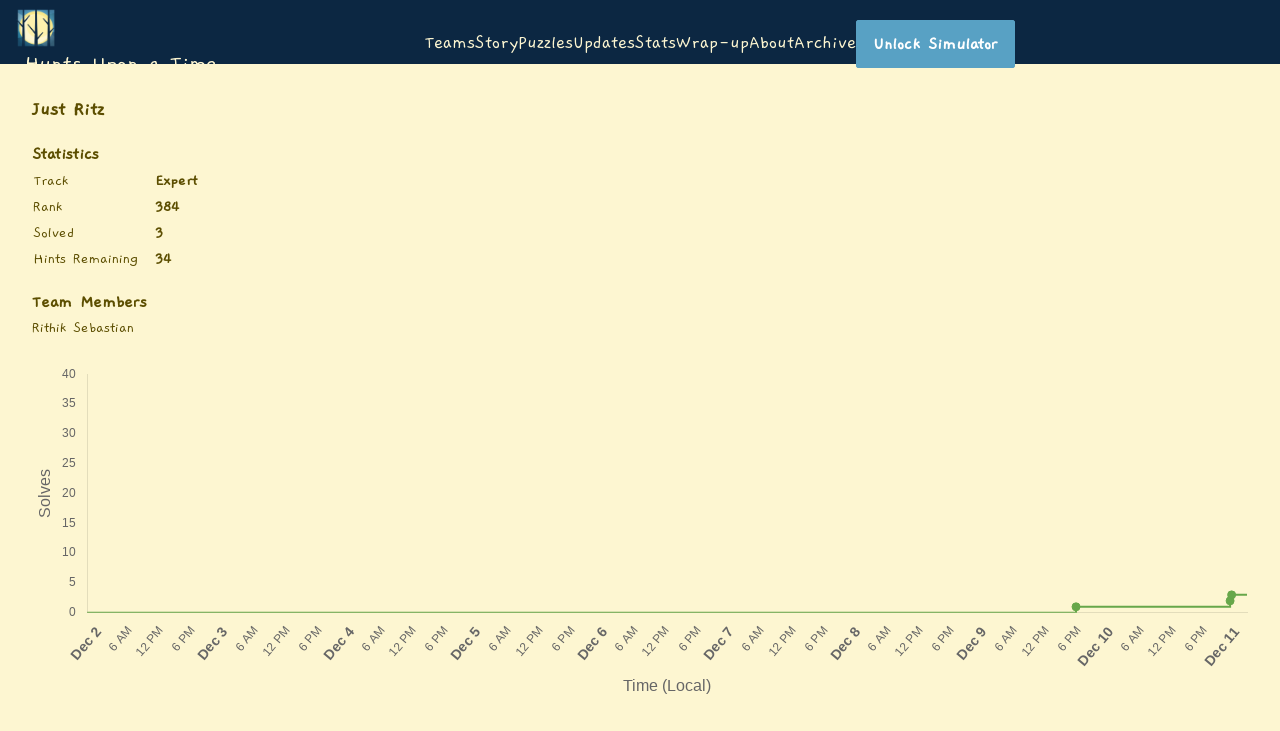

--- FILE ---
content_type: text/css; charset=utf-8
request_url: https://www.huntinality.com/_next/static/css/6fc7ffb3c19e771e.css
body_size: -7
content:
._container_1v3jh_1,._container_1veud_1{height:100%;width:100%}._container_1veud_1{position:relative}._fullPage_1veud_7,._nextPage_1veud_9,._prevPage_1veud_8{position:absolute}:is(._fullPage_1veud_7,._prevPage_1veud_8,._nextPage_1veud_9):is(._bottom-to-top_1veud_13,._top-to-bottom_1veud_13){overflow-y:hidden}:is(._fullPage_1veud_7,._prevPage_1veud_8,._nextPage_1veud_9):is(._left-to-right_1veud_17,._right-to-left_1veud_17){overflow-x:hidden}:is(._fullPage_1veud_7,._prevPage_1veud_8,._nextPage_1veud_9)>*{position:absolute}._fullPage_1veud_7,._fullPage_1veud_7>*{inset:0}._nextPage_1veud_9._top-to-bottom_1veud_13,._prevPage_1veud_8._bottom-to-top_1veud_13{top:0;right:0;left:0;height:50%;transform-origin:bottom}:is(._prevPage_1veud_8._bottom-to-top_1veud_13,._nextPage_1veud_9._top-to-bottom_1veud_13)>:first-child{top:0;right:0;left:0;height:200%}._nextPage_1veud_9._bottom-to-top_1veud_13,._prevPage_1veud_8._top-to-bottom_1veud_13{right:0;bottom:0;left:0;height:50%;transform-origin:top}:is(._prevPage_1veud_8._top-to-bottom_1veud_13,._nextPage_1veud_9._bottom-to-top_1veud_13)>:first-child{right:0;bottom:0;left:0;height:200%}._nextPage_1veud_9._right-to-left_1veud_17,._prevPage_1veud_8._left-to-right_1veud_17{top:0;right:0;bottom:0;width:50%;transform-origin:left}:is(._prevPage_1veud_8._left-to-right_1veud_17,._nextPage_1veud_9._right-to-left_1veud_17)>:first-child{top:0;right:0;bottom:0;width:200%}._nextPage_1veud_9._left-to-right_1veud_17,._prevPage_1veud_8._right-to-left_1veud_17{top:0;bottom:0;left:0;width:50%;transform-origin:right}:is(._prevPage_1veud_8._right-to-left_1veud_17,._nextPage_1veud_9._left-to-right_1veud_17)>:first-child{top:0;bottom:0;left:0;width:200%}._shadow_1veud_97{inset:0}

--- FILE ---
content_type: application/javascript; charset=utf-8
request_url: https://www.huntinality.com/_next/static/chunks/4078-45d8f8073e1ac613.js
body_size: 6344
content:
(self.webpackChunk_N_E=self.webpackChunk_N_E||[]).push([[4078],{27484:function(t){t.exports=function(){"use strict";var t=1e3,e=6e4,n=36e5,r="millisecond",s="second",i="minute",u="hour",a="day",o="week",c="month",l="quarter",d="year",f="date",h="Invalid Date",m=/^(\d{4})[-/]?(\d{1,2})?[-/]?(\d{0,2})[Tt\s]*(\d{1,2})?:?(\d{1,2})?:?(\d{1,2})?[.:]?(\d+)?$/,y=/\[([^\]]+)]|Y{1,4}|M{1,4}|D{1,2}|d{1,4}|H{1,2}|h{1,2}|a|A|m{1,2}|s{1,2}|Z{1,2}|SSS/g,$={name:"en",weekdays:"Sunday_Monday_Tuesday_Wednesday_Thursday_Friday_Saturday".split("_"),months:"January_February_March_April_May_June_July_August_September_October_November_December".split("_"),ordinal:function(t){var e=["th","st","nd","rd"],n=t%100;return"["+t+(e[(n-20)%10]||e[n]||e[0])+"]"}},v=function(t,e,n){var r=String(t);return!r||r.length>=e?t:""+Array(e+1-r.length).join(n)+t},p={s:v,z:function(t){var e=-t.utcOffset(),n=Math.abs(e),r=Math.floor(n/60),s=n%60;return(e<=0?"+":"-")+v(r,2,"0")+":"+v(s,2,"0")},m:function t(e,n){if(e.date()<n.date())return-t(n,e);var r=12*(n.year()-e.year())+(n.month()-e.month()),s=e.clone().add(r,c),i=n-s<0,u=e.clone().add(r+(i?-1:1),c);return+(-(r+(n-s)/(i?s-u:u-s))||0)},a:function(t){return t<0?Math.ceil(t)||0:Math.floor(t)},p:function(t){return{M:c,y:d,w:o,d:a,D:f,h:u,m:i,s:s,ms:r,Q:l}[t]||String(t||"").toLowerCase().replace(/s$/,"")},u:function(t){return void 0===t}},b="en",g={};g[b]=$;var _=function(t){return t instanceof D},M=function t(e,n,r){var s;if(!e)return b;if("string"==typeof e){var i=e.toLowerCase();g[i]&&(s=i),n&&(g[i]=n,s=i);var u=e.split("-");if(!s&&u.length>1)return t(u[0])}else{var a=e.name;g[a]=e,s=a}return!r&&s&&(b=s),s||!r&&b},w=function(t,e){if(_(t))return t.clone();var n="object"==typeof e?e:{};return n.date=t,n.args=arguments,new D(n)},S=p;S.l=M,S.i=_,S.w=function(t,e){return w(t,{locale:e.$L,utc:e.$u,x:e.$x,$offset:e.$offset})};var D=function(){function $(t){this.$L=M(t.locale,null,!0),this.parse(t)}var v=$.prototype;return v.parse=function(t){this.$d=function(t){var e=t.date,n=t.utc;if(null===e)return new Date(NaN);if(S.u(e))return new Date;if(e instanceof Date)return new Date(e);if("string"==typeof e&&!/Z$/i.test(e)){var r=e.match(m);if(r){var s=r[2]-1||0,i=(r[7]||"0").substring(0,3);return n?new Date(Date.UTC(r[1],s,r[3]||1,r[4]||0,r[5]||0,r[6]||0,i)):new Date(r[1],s,r[3]||1,r[4]||0,r[5]||0,r[6]||0,i)}}return new Date(e)}(t),this.$x=t.x||{},this.init()},v.init=function(){var t=this.$d;this.$y=t.getFullYear(),this.$M=t.getMonth(),this.$D=t.getDate(),this.$W=t.getDay(),this.$H=t.getHours(),this.$m=t.getMinutes(),this.$s=t.getSeconds(),this.$ms=t.getMilliseconds()},v.$utils=function(){return S},v.isValid=function(){return!(this.$d.toString()===h)},v.isSame=function(t,e){var n=w(t);return this.startOf(e)<=n&&n<=this.endOf(e)},v.isAfter=function(t,e){return w(t)<this.startOf(e)},v.isBefore=function(t,e){return this.endOf(e)<w(t)},v.$g=function(t,e,n){return S.u(t)?this[e]:this.set(n,t)},v.unix=function(){return Math.floor(this.valueOf()/1e3)},v.valueOf=function(){return this.$d.getTime()},v.startOf=function(t,e){var n=this,r=!!S.u(e)||e,l=S.p(t),h=function(t,e){var s=S.w(n.$u?Date.UTC(n.$y,e,t):new Date(n.$y,e,t),n);return r?s:s.endOf(a)},m=function(t,e){return S.w(n.toDate()[t].apply(n.toDate("s"),(r?[0,0,0,0]:[23,59,59,999]).slice(e)),n)},y=this.$W,$=this.$M,v=this.$D,p="set"+(this.$u?"UTC":"");switch(l){case d:return r?h(1,0):h(31,11);case c:return r?h(1,$):h(0,$+1);case o:var b=this.$locale().weekStart||0,g=(y<b?y+7:y)-b;return h(r?v-g:v+(6-g),$);case a:case f:return m(p+"Hours",0);case u:return m(p+"Minutes",1);case i:return m(p+"Seconds",2);case s:return m(p+"Milliseconds",3);default:return this.clone()}},v.endOf=function(t){return this.startOf(t,!1)},v.$set=function(t,e){var n,o=S.p(t),l="set"+(this.$u?"UTC":""),h=(n={},n[a]=l+"Date",n[f]=l+"Date",n[c]=l+"Month",n[d]=l+"FullYear",n[u]=l+"Hours",n[i]=l+"Minutes",n[s]=l+"Seconds",n[r]=l+"Milliseconds",n)[o],m=o===a?this.$D+(e-this.$W):e;if(o===c||o===d){var y=this.clone().set(f,1);y.$d[h](m),y.init(),this.$d=y.set(f,Math.min(this.$D,y.daysInMonth())).$d}else h&&this.$d[h](m);return this.init(),this},v.set=function(t,e){return this.clone().$set(t,e)},v.get=function(t){return this[S.p(t)]()},v.add=function(r,l){var f,h=this;r=Number(r);var m=S.p(l),y=function(t){var e=w(h);return S.w(e.date(e.date()+Math.round(t*r)),h)};if(m===c)return this.set(c,this.$M+r);if(m===d)return this.set(d,this.$y+r);if(m===a)return y(1);if(m===o)return y(7);var $=(f={},f[i]=e,f[u]=n,f[s]=t,f)[m]||1,v=this.$d.getTime()+r*$;return S.w(v,this)},v.subtract=function(t,e){return this.add(-1*t,e)},v.format=function(t){var e=this,n=this.$locale();if(!this.isValid())return n.invalidDate||h;var r=t||"YYYY-MM-DDTHH:mm:ssZ",s=S.z(this),i=this.$H,u=this.$m,a=this.$M,o=n.weekdays,c=n.months,l=n.meridiem,d=function(t,n,s,i){return t&&(t[n]||t(e,r))||s[n].slice(0,i)},f=function(t){return S.s(i%12||12,t,"0")},m=l||function(t,e,n){var r=t<12?"AM":"PM";return n?r.toLowerCase():r};return r.replace(y,(function(t,r){return r||function(t){switch(t){case"YY":return String(e.$y).slice(-2);case"YYYY":return S.s(e.$y,4,"0");case"M":return a+1;case"MM":return S.s(a+1,2,"0");case"MMM":return d(n.monthsShort,a,c,3);case"MMMM":return d(c,a);case"D":return e.$D;case"DD":return S.s(e.$D,2,"0");case"d":return String(e.$W);case"dd":return d(n.weekdaysMin,e.$W,o,2);case"ddd":return d(n.weekdaysShort,e.$W,o,3);case"dddd":return o[e.$W];case"H":return String(i);case"HH":return S.s(i,2,"0");case"h":return f(1);case"hh":return f(2);case"a":return m(i,u,!0);case"A":return m(i,u,!1);case"m":return String(u);case"mm":return S.s(u,2,"0");case"s":return String(e.$s);case"ss":return S.s(e.$s,2,"0");case"SSS":return S.s(e.$ms,3,"0");case"Z":return s}return null}(t)||s.replace(":","")}))},v.utcOffset=function(){return 15*-Math.round(this.$d.getTimezoneOffset()/15)},v.diff=function(r,f,h){var m,y=this,$=S.p(f),v=w(r),p=(v.utcOffset()-this.utcOffset())*e,b=this-v,g=function(){return S.m(y,v)};switch($){case d:m=g()/12;break;case c:m=g();break;case l:m=g()/3;break;case o:m=(b-p)/6048e5;break;case a:m=(b-p)/864e5;break;case u:m=b/n;break;case i:m=b/e;break;case s:m=b/t;break;default:m=b}return h?m:S.a(m)},v.daysInMonth=function(){return this.endOf(c).$D},v.$locale=function(){return g[this.$L]},v.locale=function(t,e){if(!t)return this.$L;var n=this.clone(),r=M(t,e,!0);return r&&(n.$L=r),n},v.clone=function(){return S.w(this.$d,this)},v.toDate=function(){return new Date(this.valueOf())},v.toJSON=function(){return this.isValid()?this.toISOString():null},v.toISOString=function(){return this.$d.toISOString()},v.toString=function(){return this.$d.toUTCString()},$}(),O=D.prototype;return w.prototype=O,[["$ms",r],["$s",s],["$m",i],["$H",u],["$W",a],["$M",c],["$y",d],["$D",f]].forEach((function(t){O[t[1]]=function(e){return this.$g(e,t[0],t[1])}})),w.extend=function(t,e){return t.$i||(t(e,D,w),t.$i=!0),w},w.locale=M,w.isDayjs=_,w.unix=function(t){return w(1e3*t)},w.en=g[b],w.Ls=g,w.p={},w}()},1646:function(t){t.exports=function(){"use strict";var t,e,n=1e3,r=6e4,s=36e5,i=864e5,u=/\[([^\]]+)]|Y{1,4}|M{1,4}|D{1,2}|d{1,4}|H{1,2}|h{1,2}|a|A|m{1,2}|s{1,2}|Z{1,2}|SSS/g,a=31536e6,o=2592e6,c=/^(-|\+)?P(?:([-+]?[0-9,.]*)Y)?(?:([-+]?[0-9,.]*)M)?(?:([-+]?[0-9,.]*)W)?(?:([-+]?[0-9,.]*)D)?(?:T(?:([-+]?[0-9,.]*)H)?(?:([-+]?[0-9,.]*)M)?(?:([-+]?[0-9,.]*)S)?)?$/,l={years:a,months:o,days:i,hours:s,minutes:r,seconds:n,milliseconds:1,weeks:6048e5},d=function(t){return t instanceof p},f=function(t,e,n){return new p(t,n,e.$l)},h=function(t){return e.p(t)+"s"},m=function(t){return t<0},y=function(t){return m(t)?Math.ceil(t):Math.floor(t)},$=function(t){return Math.abs(t)},v=function(t,e){return t?m(t)?{negative:!0,format:""+$(t)+e}:{negative:!1,format:""+t+e}:{negative:!1,format:""}},p=function(){function m(t,e,n){var r=this;if(this.$d={},this.$l=n,void 0===t&&(this.$ms=0,this.parseFromMilliseconds()),e)return f(t*l[h(e)],this);if("number"==typeof t)return this.$ms=t,this.parseFromMilliseconds(),this;if("object"==typeof t)return Object.keys(t).forEach((function(e){r.$d[h(e)]=t[e]})),this.calMilliseconds(),this;if("string"==typeof t){var s=t.match(c);if(s){var i=s.slice(2).map((function(t){return null!=t?Number(t):0}));return this.$d.years=i[0],this.$d.months=i[1],this.$d.weeks=i[2],this.$d.days=i[3],this.$d.hours=i[4],this.$d.minutes=i[5],this.$d.seconds=i[6],this.calMilliseconds(),this}}return this}var $=m.prototype;return $.calMilliseconds=function(){var t=this;this.$ms=Object.keys(this.$d).reduce((function(e,n){return e+(t.$d[n]||0)*l[n]}),0)},$.parseFromMilliseconds=function(){var t=this.$ms;this.$d.years=y(t/a),t%=a,this.$d.months=y(t/o),t%=o,this.$d.days=y(t/i),t%=i,this.$d.hours=y(t/s),t%=s,this.$d.minutes=y(t/r),t%=r,this.$d.seconds=y(t/n),t%=n,this.$d.milliseconds=t},$.toISOString=function(){var t=v(this.$d.years,"Y"),e=v(this.$d.months,"M"),n=+this.$d.days||0;this.$d.weeks&&(n+=7*this.$d.weeks);var r=v(n,"D"),s=v(this.$d.hours,"H"),i=v(this.$d.minutes,"M"),u=this.$d.seconds||0;this.$d.milliseconds&&(u+=this.$d.milliseconds/1e3);var a=v(u,"S"),o=t.negative||e.negative||r.negative||s.negative||i.negative||a.negative,c=s.format||i.format||a.format?"T":"",l=(o?"-":"")+"P"+t.format+e.format+r.format+c+s.format+i.format+a.format;return"P"===l||"-P"===l?"P0D":l},$.toJSON=function(){return this.toISOString()},$.format=function(t){var n=t||"YYYY-MM-DDTHH:mm:ss",r={Y:this.$d.years,YY:e.s(this.$d.years,2,"0"),YYYY:e.s(this.$d.years,4,"0"),M:this.$d.months,MM:e.s(this.$d.months,2,"0"),D:this.$d.days,DD:e.s(this.$d.days,2,"0"),H:this.$d.hours,HH:e.s(this.$d.hours,2,"0"),m:this.$d.minutes,mm:e.s(this.$d.minutes,2,"0"),s:this.$d.seconds,ss:e.s(this.$d.seconds,2,"0"),SSS:e.s(this.$d.milliseconds,3,"0")};return n.replace(u,(function(t,e){return e||String(r[t])}))},$.as=function(t){return this.$ms/l[h(t)]},$.get=function(t){var e=this.$ms,n=h(t);return"milliseconds"===n?e%=1e3:e="weeks"===n?y(e/l[n]):this.$d[n],0===e?0:e},$.add=function(t,e,n){var r;return r=e?t*l[h(e)]:d(t)?t.$ms:f(t,this).$ms,f(this.$ms+r*(n?-1:1),this)},$.subtract=function(t,e){return this.add(t,e,!0)},$.locale=function(t){var e=this.clone();return e.$l=t,e},$.clone=function(){return f(this.$ms,this)},$.humanize=function(e){return t().add(this.$ms,"ms").locale(this.$l).fromNow(!e)},$.valueOf=function(){return this.asMilliseconds()},$.milliseconds=function(){return this.get("milliseconds")},$.asMilliseconds=function(){return this.as("milliseconds")},$.seconds=function(){return this.get("seconds")},$.asSeconds=function(){return this.as("seconds")},$.minutes=function(){return this.get("minutes")},$.asMinutes=function(){return this.as("minutes")},$.hours=function(){return this.get("hours")},$.asHours=function(){return this.as("hours")},$.days=function(){return this.get("days")},$.asDays=function(){return this.as("days")},$.weeks=function(){return this.get("weeks")},$.asWeeks=function(){return this.as("weeks")},$.months=function(){return this.get("months")},$.asMonths=function(){return this.as("months")},$.years=function(){return this.get("years")},$.asYears=function(){return this.as("years")},m}(),b=function(t,e,n){return t.add(e.years()*n,"y").add(e.months()*n,"M").add(e.days()*n,"d").add(e.hours()*n,"h").add(e.minutes()*n,"m").add(e.seconds()*n,"s").add(e.milliseconds()*n,"ms")};return function(n,r,s){t=s,e=s().$utils(),s.duration=function(t,e){var n=s.locale();return f(t,{$l:n},e)},s.isDuration=d;var i=r.prototype.add,u=r.prototype.subtract;r.prototype.add=function(t,e){return d(t)?b(this,t,1):i.bind(this)(t,e)},r.prototype.subtract=function(t,e){return d(t)?b(this,t,-1):u.bind(this)(t,e)}}}()},90638:function(t,e,n){"use strict";function r(t,e,n){return e in t?Object.defineProperty(t,e,{value:n,enumerable:!0,configurable:!0,writable:!0}):t[e]=n,t}function s(t){for(var e=1;e<arguments.length;e++){var n=null!=arguments[e]?arguments[e]:{},s=Object.keys(n);"function"===typeof Object.getOwnPropertySymbols&&(s=s.concat(Object.getOwnPropertySymbols(n).filter((function(t){return Object.getOwnPropertyDescriptor(n,t).enumerable})))),s.forEach((function(e){r(t,e,n[e])}))}return t}e.default=function(t,e){var n=i.default,r={loading:function(t){t.error,t.isLoading;return t.pastDelay,null}};u=t,o=Promise,(null!=o&&"undefined"!==typeof Symbol&&o[Symbol.hasInstance]?o[Symbol.hasInstance](u):u instanceof o)?r.loader=function(){return t}:"function"===typeof t?r.loader=t:"object"===typeof t&&(r=s({},r,t));var u,o;var c=r=s({},r,e);if(c.suspense)throw new Error("Invalid suspense option usage in next/dynamic. Read more: https://nextjs.org/docs/messages/invalid-dynamic-suspense");if(c.suspense)return n(c);r.loadableGenerated&&delete(r=s({},r,r.loadableGenerated)).loadableGenerated;if("boolean"===typeof r.ssr){if(!r.ssr)return delete r.ssr,a(n,r);delete r.ssr}return n(r)};u(n(67294));var i=u(n(14302));function u(t){return t&&t.__esModule?t:{default:t}}function a(t,e){return delete e.webpack,delete e.modules,t(e)}},16319:function(t,e,n){"use strict";var r;Object.defineProperty(e,"__esModule",{value:!0}),e.LoadableContext=void 0;var s=((r=n(67294))&&r.__esModule?r:{default:r}).default.createContext(null);e.LoadableContext=s},14302:function(t,e,n){"use strict";function r(t,e){for(var n=0;n<e.length;n++){var r=e[n];r.enumerable=r.enumerable||!1,r.configurable=!0,"value"in r&&(r.writable=!0),Object.defineProperty(t,r.key,r)}}function s(t,e,n){return e in t?Object.defineProperty(t,e,{value:n,enumerable:!0,configurable:!0,writable:!0}):t[e]=n,t}function i(t){for(var e=1;e<arguments.length;e++){var n=null!=arguments[e]?arguments[e]:{},r=Object.keys(n);"function"===typeof Object.getOwnPropertySymbols&&(r=r.concat(Object.getOwnPropertySymbols(n).filter((function(t){return Object.getOwnPropertyDescriptor(n,t).enumerable})))),r.forEach((function(e){s(t,e,n[e])}))}return t}Object.defineProperty(e,"__esModule",{value:!0}),e.default=void 0;var u,a=(u=n(67294))&&u.__esModule?u:{default:u},o=n(67161),c=n(16319);var l=[],d=[],f=!1;function h(t){var e=t(),n={loading:!0,loaded:null,error:null};return n.promise=e.then((function(t){return n.loading=!1,n.loaded=t,t})).catch((function(t){throw n.loading=!1,n.error=t,t})),n}var m=function(){function t(e,n){!function(t,e){if(!(t instanceof e))throw new TypeError("Cannot call a class as a function")}(this,t),this._loadFn=e,this._opts=n,this._callbacks=new Set,this._delay=null,this._timeout=null,this.retry()}var e,n,s;return e=t,(n=[{key:"promise",value:function(){return this._res.promise}},{key:"retry",value:function(){var t=this;this._clearTimeouts(),this._res=this._loadFn(this._opts.loader),this._state={pastDelay:!1,timedOut:!1};var e=this._res,n=this._opts;if(e.loading){if("number"===typeof n.delay)if(0===n.delay)this._state.pastDelay=!0;else{var r=this;this._delay=setTimeout((function(){r._update({pastDelay:!0})}),n.delay)}if("number"===typeof n.timeout){var s=this;this._timeout=setTimeout((function(){s._update({timedOut:!0})}),n.timeout)}}this._res.promise.then((function(){t._update({}),t._clearTimeouts()})).catch((function(e){t._update({}),t._clearTimeouts()})),this._update({})}},{key:"_update",value:function(t){this._state=i({},this._state,{error:this._res.error,loaded:this._res.loaded,loading:this._res.loading},t),this._callbacks.forEach((function(t){return t()}))}},{key:"_clearTimeouts",value:function(){clearTimeout(this._delay),clearTimeout(this._timeout)}},{key:"getCurrentValue",value:function(){return this._state}},{key:"subscribe",value:function(t){var e=this;return this._callbacks.add(t),function(){e._callbacks.delete(t)}}}])&&r(e.prototype,n),s&&r(e,s),t}();function y(t){return function(t,e){var n=function(){if(!s){var e=new m(t,r);s={getCurrentValue:e.getCurrentValue.bind(e),subscribe:e.subscribe.bind(e),retry:e.retry.bind(e),promise:e.promise.bind(e)}}return s.promise()},r=Object.assign({loader:null,loading:null,delay:200,timeout:null,webpack:null,modules:null,suspense:!1},e);r.suspense&&(r.lazy=a.default.lazy(r.loader));var s=null;if(!f&&!r.suspense){var u=r.webpack?r.webpack():r.modules;u&&d.push((function(t){var e=!0,r=!1,s=void 0;try{for(var i,a=u[Symbol.iterator]();!(e=(i=a.next()).done);e=!0){var o=i.value;if(-1!==t.indexOf(o))return n()}}catch(c){r=!0,s=c}finally{try{e||null==a.return||a.return()}finally{if(r)throw s}}}))}var l=r.suspense?function(t,e){return a.default.createElement(r.lazy,i({},t,{ref:e}))}:function(t,e){n();var i=a.default.useContext(c.LoadableContext),u=o.useSubscription(s);return a.default.useImperativeHandle(e,(function(){return{retry:s.retry}}),[]),i&&Array.isArray(r.modules)&&r.modules.forEach((function(t){i(t)})),a.default.useMemo((function(){return u.loading||u.error?a.default.createElement(r.loading,{isLoading:u.loading,pastDelay:u.pastDelay,timedOut:u.timedOut,error:u.error,retry:s.retry}):u.loaded?a.default.createElement(function(t){return t&&t.__esModule?t.default:t}(u.loaded),t):null}),[t,u])};return l.preload=function(){return!r.suspense&&n()},l.displayName="LoadableComponent",a.default.forwardRef(l)}(h,t)}function $(t,e){for(var n=[];t.length;){var r=t.pop();n.push(r(e))}return Promise.all(n).then((function(){if(t.length)return $(t,e)}))}y.preloadAll=function(){return new Promise((function(t,e){$(l).then(t,e)}))},y.preloadReady=function(){var t=arguments.length>0&&void 0!==arguments[0]?arguments[0]:[];return new Promise((function(e){var n=function(){return f=!0,e()};$(d,t).then(n,n)}))},window.__NEXT_PRELOADREADY=y.preloadReady;var v=y;e.default=v},5152:function(t,e,n){t.exports=n(90638)},68217:function(t,e,n){"use strict";var r=n(96086),s=n(67294);e.useSubscription=function(t){var e=t.getCurrentValue,n=t.subscribe,i=s.useState((function(){return{getCurrentValue:e,subscribe:n,value:e()}}));t=i[0];var u=i[1];return i=t.value,t.getCurrentValue===e&&t.subscribe===n||(i=e(),u({getCurrentValue:e,subscribe:n,value:i})),s.useDebugValue(i),s.useEffect((function(){function t(){if(!s){var t=e();u((function(s){return s.getCurrentValue!==e||s.subscribe!==n||s.value===t?s:r({},s,{value:t})}))}}var s=!1,i=n(t);return t(),function(){s=!0,i()}}),[e,n]),i}},67161:function(t,e,n){"use strict";t.exports=n(68217)}}]);

--- FILE ---
content_type: image/svg+xml
request_url: https://www.huntinality.com/_next/static/assets/4da3201b0b011852.svg
body_size: 515622
content:
<svg width="2254" height="2250" xmlns="http://www.w3.org/2000/svg" xmlns:xlink="http://www.w3.org/1999/xlink" xml:space="preserve" viewBox="0 0 2254 2250"><defs><image width="1529" height="1536" xlink:href="[data-uri]" preserveAspectRatio="none" id="img1"></image></defs><g transform="translate(-371 -375)"><g transform="matrix(0.000164028 0 0 0.000164028 371 375)"><g transform="matrix(1.00636 0 0 1 0.00683594 -0.0659341)"><use width="100%" height="100%" xlink:href="#img1" transform="scale(8930.46 8930.46)"></use></g></g></g></svg>

--- FILE ---
content_type: application/javascript; charset=utf-8
request_url: https://www.huntinality.com/_next/static/chunks/2343-c68c8610f56e32c5.js
body_size: 8291
content:
(self.webpackChunk_N_E=self.webpackChunk_N_E||[]).push([[2343],{48418:function(e,r,t){"use strict";function o(e,r){(null==r||r>e.length)&&(r=e.length);for(var t=0,o=new Array(r);t<r;t++)o[t]=e[t];return o}function n(e,r){return function(e){if(Array.isArray(e))return e}(e)||function(e,r){var t=null==e?null:"undefined"!==typeof Symbol&&e[Symbol.iterator]||e["@@iterator"];if(null!=t){var o,n,l=[],i=!0,a=!1;try{for(t=t.call(e);!(i=(o=t.next()).done)&&(l.push(o.value),!r||l.length!==r);i=!0);}catch(s){a=!0,n=s}finally{try{i||null==t.return||t.return()}finally{if(a)throw n}}return l}}(e,r)||function(e,r){if(!e)return;if("string"===typeof e)return o(e,r);var t=Object.prototype.toString.call(e).slice(8,-1);"Object"===t&&e.constructor&&(t=e.constructor.name);if("Map"===t||"Set"===t)return Array.from(t);if("Arguments"===t||/^(?:Ui|I)nt(?:8|16|32)(?:Clamped)?Array$/.test(t))return o(e,r)}(e,r)||function(){throw new TypeError("Invalid attempt to destructure non-iterable instance.\\nIn order to be iterable, non-array objects must have a [Symbol.iterator]() method.")}()}r.default=void 0;var l,i=(l=t(67294))&&l.__esModule?l:{default:l},a=t(76273),s=t(90387),c=t(57190);var d={};function u(e,r,t,o){if(e&&a.isLocalURL(r)){e.prefetch(r,t,o).catch((function(e){0}));var n=o&&"undefined"!==typeof o.locale?o.locale:e&&e.locale;d[r+"%"+t+(n?"%"+n:"")]=!0}}var f=function(e){var r,t=!1!==e.prefetch,o=s.useRouter(),l=i.default.useMemo((function(){var r=n(a.resolveHref(o,e.href,!0),2),t=r[0],l=r[1];return{href:t,as:e.as?a.resolveHref(o,e.as):l||t}}),[o,e.href,e.as]),f=l.href,p=l.as,b=e.children,m=e.replace,g=e.shallow,h=e.scroll,y=e.locale;"string"===typeof b&&(b=i.default.createElement("a",null,b));var v=(r=i.default.Children.only(b))&&"object"===typeof r&&r.ref,x=n(c.useIntersection({rootMargin:"200px"}),2),w=x[0],k=x[1],z=i.default.useCallback((function(e){w(e),v&&("function"===typeof v?v(e):"object"===typeof v&&(v.current=e))}),[v,w]);i.default.useEffect((function(){var e=k&&t&&a.isLocalURL(f),r="undefined"!==typeof y?y:o&&o.locale,n=d[f+"%"+p+(r?"%"+r:"")];e&&!n&&u(o,f,p,{locale:r})}),[p,f,k,y,t,o]);var C={ref:z,onClick:function(e){r.props&&"function"===typeof r.props.onClick&&r.props.onClick(e),e.defaultPrevented||function(e,r,t,o,n,l,i,s){("A"!==e.currentTarget.nodeName.toUpperCase()||!function(e){var r=e.currentTarget.target;return r&&"_self"!==r||e.metaKey||e.ctrlKey||e.shiftKey||e.altKey||e.nativeEvent&&2===e.nativeEvent.which}(e)&&a.isLocalURL(t))&&(e.preventDefault(),r[n?"replace":"push"](t,o,{shallow:l,locale:s,scroll:i}))}(e,o,f,p,m,g,h,y)},onMouseEnter:function(e){r.props&&"function"===typeof r.props.onMouseEnter&&r.props.onMouseEnter(e),a.isLocalURL(f)&&u(o,f,p,{priority:!0})}};if(e.passHref||"a"===r.type&&!("href"in r.props)){var j="undefined"!==typeof y?y:o&&o.locale,I=o&&o.isLocaleDomain&&a.getDomainLocale(p,j,o&&o.locales,o&&o.domainLocales);C.href=I||a.addBasePath(a.addLocale(p,j,o&&o.defaultLocale))}return i.default.cloneElement(r,C)};r.default=f},57190:function(e,r,t){"use strict";function o(e,r){(null==r||r>e.length)&&(r=e.length);for(var t=0,o=new Array(r);t<r;t++)o[t]=e[t];return o}function n(e,r){return function(e){if(Array.isArray(e))return e}(e)||function(e,r){var t=null==e?null:"undefined"!==typeof Symbol&&e[Symbol.iterator]||e["@@iterator"];if(null!=t){var o,n,l=[],i=!0,a=!1;try{for(t=t.call(e);!(i=(o=t.next()).done)&&(l.push(o.value),!r||l.length!==r);i=!0);}catch(s){a=!0,n=s}finally{try{i||null==t.return||t.return()}finally{if(a)throw n}}return l}}(e,r)||function(e,r){if(!e)return;if("string"===typeof e)return o(e,r);var t=Object.prototype.toString.call(e).slice(8,-1);"Object"===t&&e.constructor&&(t=e.constructor.name);if("Map"===t||"Set"===t)return Array.from(t);if("Arguments"===t||/^(?:Ui|I)nt(?:8|16|32)(?:Clamped)?Array$/.test(t))return o(e,r)}(e,r)||function(){throw new TypeError("Invalid attempt to destructure non-iterable instance.\\nIn order to be iterable, non-array objects must have a [Symbol.iterator]() method.")}()}Object.defineProperty(r,"__esModule",{value:!0}),r.useIntersection=function(e){var r=e.rootRef,t=e.rootMargin,o=e.disabled||!a,d=l.useRef(),u=n(l.useState(!1),2),f=u[0],p=u[1],b=n(l.useState(r?r.current:null),2),m=b[0],g=b[1],h=l.useCallback((function(e){d.current&&(d.current(),d.current=void 0),o||f||e&&e.tagName&&(d.current=function(e,r,t){var o=function(e){var r,t={root:e.root||null,margin:e.rootMargin||""},o=c.find((function(e){return e.root===t.root&&e.margin===t.margin}));o?r=s.get(o):(r=s.get(t),c.push(t));if(r)return r;var n=new Map,l=new IntersectionObserver((function(e){e.forEach((function(e){var r=n.get(e.target),t=e.isIntersecting||e.intersectionRatio>0;r&&t&&r(t)}))}),e);return s.set(t,r={id:t,observer:l,elements:n}),r}(t),n=o.id,l=o.observer,i=o.elements;return i.set(e,r),l.observe(e),function(){if(i.delete(e),l.unobserve(e),0===i.size){l.disconnect(),s.delete(n);var r=c.findIndex((function(e){return e.root===n.root&&e.margin===n.margin}));r>-1&&c.splice(r,1)}}}(e,(function(e){return e&&p(e)}),{root:m,rootMargin:t}))}),[o,m,t,f]);return l.useEffect((function(){if(!a&&!f){var e=i.requestIdleCallback((function(){return p(!0)}));return function(){return i.cancelIdleCallback(e)}}}),[f]),l.useEffect((function(){r&&g(r.current)}),[r]),[h,f]};var l=t(67294),i=t(9311),a="undefined"!==typeof IntersectionObserver;var s=new Map,c=[]},9008:function(e,r,t){e.exports=t(5443)},41664:function(e,r,t){e.exports=t(48418)},90512:function(e,r,t){"use strict";function o(e){var r,t,n="";if("string"==typeof e||"number"==typeof e)n+=e;else if("object"==typeof e)if(Array.isArray(e))for(r=0;r<e.length;r++)e[r]&&(t=o(e[r]))&&(n&&(n+=" "),n+=t);else for(r in e)e[r]&&(n&&(n+=" "),n+=r);return n}function n(){for(var e,r,t=0,n="";t<arguments.length;)(e=arguments[t++])&&(r=o(e))&&(n&&(n+=" "),n+=r);return n}t.d(r,{W:function(){return n}})},98388:function(e,r,t){"use strict";t.d(r,{m6:function(){return q}});function o(e){const r=function(e){const{theme:r,prefix:t}=e,o={nextPart:new Map,validators:[]};return s(Object.entries(e.classGroups),t).forEach((([e,t])=>{i(t,o,e,r)})),o}(e),{conflictingClassGroups:t,conflictingClassGroupModifiers:o}=e;return{getClassGroupId:function(e){const t=e.split("-");return""===t[0]&&1!==t.length&&t.shift(),n(t,r)||function(e){if(l.test(e)){const r=l.exec(e)[1],t=r?.substring(0,r.indexOf(":"));if(t)return"arbitrary.."+t}}(e)},getConflictingClassGroupIds:function(e,r){const n=t[e]||[];return r&&o[e]?[...n,...o[e]]:n}}}function n(e,r){if(0===e.length)return r.classGroupId;const t=e[0],o=r.nextPart.get(t),l=o?n(e.slice(1),o):void 0;if(l)return l;if(0===r.validators.length)return;const i=e.join("-");return r.validators.find((({validator:e})=>e(i)))?.classGroupId}const l=/^\[(.+)\]$/;function i(e,r,t,o){e.forEach((e=>{if("string"!==typeof e){if("function"===typeof e)return e.isThemeGetter?void i(e(o),r,t,o):void r.validators.push({validator:e,classGroupId:t});Object.entries(e).forEach((([e,n])=>{i(n,a(r,e),t,o)}))}else{(""===e?r:a(r,e)).classGroupId=t}}))}function a(e,r){let t=e;return r.split("-").forEach((e=>{t.nextPart.has(e)||t.nextPart.set(e,{nextPart:new Map,validators:[]}),t=t.nextPart.get(e)})),t}function s(e,r){return r?e.map((([e,t])=>[e,t.map((e=>"string"===typeof e?r+e:"object"===typeof e?Object.fromEntries(Object.entries(e).map((([e,t])=>[r+e,t]))):e))])):e}function c(e){if(e<1)return{get:()=>{},set:()=>{}};let r=0,t=new Map,o=new Map;function n(n,l){t.set(n,l),r++,r>e&&(r=0,o=t,t=new Map)}return{get(e){let r=t.get(e);return void 0!==r?r:void 0!==(r=o.get(e))?(n(e,r),r):void 0},set(e,r){t.has(e)?t.set(e,r):n(e,r)}}}function d(e){const r=e.separator,t=1===r.length,o=r[0],n=r.length;return function(e){const l=[];let i,a=0,s=0;for(let u=0;u<e.length;u++){let c=e[u];if(0===a){if(c===o&&(t||e.slice(u,u+n)===r)){l.push(e.slice(s,u)),s=u+n;continue}if("/"===c){i=u;continue}}"["===c?a++:"]"===c&&a--}const c=0===l.length?e:e.substring(s),d=c.startsWith("!");return{modifiers:l,hasImportantModifier:d,baseClassName:d?c.substring(1):c,maybePostfixModifierPosition:i&&i>s?i-s:void 0}}}const u=/\s+/;function f(){let e,r,t=0,o="";for(;t<arguments.length;)(e=arguments[t++])&&(r=p(e))&&(o&&(o+=" "),o+=r);return o}function p(e){if("string"===typeof e)return e;let r,t="";for(let o=0;o<e.length;o++)e[o]&&(r=p(e[o]))&&(t&&(t+=" "),t+=r);return t}function b(e,...r){let t,n,l,i=function(s){const u=r.reduce(((e,r)=>r(e)),e());return t=function(e){return{cache:c(e.cacheSize),splitModifiers:d(e),...o(e)}}(u),n=t.cache.get,l=t.cache.set,i=a,a(s)};function a(e){const r=n(e);if(r)return r;const o=function(e,r){const{splitModifiers:t,getClassGroupId:o,getConflictingClassGroupIds:n}=r,l=new Set;return e.trim().split(u).map((e=>{const{modifiers:r,hasImportantModifier:n,baseClassName:l,maybePostfixModifierPosition:i}=t(e);let a=o(i?l.substring(0,i):l),s=Boolean(i);if(!a){if(!i)return{isTailwindClass:!1,originalClassName:e};if(a=o(l),!a)return{isTailwindClass:!1,originalClassName:e};s=!1}const c=function(e){if(e.length<=1)return e;const r=[];let t=[];return e.forEach((e=>{"["===e[0]?(r.push(...t.sort(),e),t=[]):t.push(e)})),r.push(...t.sort()),r}(r).join(":");return{isTailwindClass:!0,modifierId:n?c+"!":c,classGroupId:a,originalClassName:e,hasPostfixModifier:s}})).reverse().filter((e=>{if(!e.isTailwindClass)return!0;const{modifierId:r,classGroupId:t,hasPostfixModifier:o}=e,i=r+t;return!l.has(i)&&(l.add(i),n(t,o).forEach((e=>l.add(r+e))),!0)})).reverse().map((e=>e.originalClassName)).join(" ")}(e,t);return l(e,o),o}return function(){return i(f.apply(null,arguments))}}function m(e){const r=r=>r[e]||[];return r.isThemeGetter=!0,r}const g=/^\[(?:([a-z-]+):)?(.+)\]$/i,h=/^\d+\/\d+$/,y=new Set(["px","full","screen"]),v=/^(\d+(\.\d+)?)?(xs|sm|md|lg|xl)$/,x=/\d+(%|px|r?em|[sdl]?v([hwib]|min|max)|pt|pc|in|cm|mm|cap|ch|ex|r?lh|cq(w|h|i|b|min|max))|\b(calc|min|max|clamp)\(.+\)|^0$/,w=/^-?((\d+)?\.?(\d+)[a-z]+|0)_-?((\d+)?\.?(\d+)[a-z]+|0)/,k=/^(url|image|image-set|cross-fade|element|(repeating-)?(linear|radial|conic)-gradient)\(.+\)$/;function z(e){return j(e)||y.has(e)||h.test(e)}function C(e){return _(e,"length",$)}function j(e){return Boolean(e)&&!Number.isNaN(Number(e))}function I(e){return _(e,"number",j)}function M(e){return Boolean(e)&&Number.isInteger(Number(e))}function S(e){return e.endsWith("%")&&j(e.slice(0,-1))}function E(e){return g.test(e)}function G(e){return v.test(e)}const P=new Set(["length","size","percentage"]);function N(e){return _(e,P,U)}function A(e){return _(e,"position",U)}const L=new Set(["image","url"]);function O(e){return _(e,L,B)}function R(e){return _(e,"",W)}function T(){return!0}function _(e,r,t){const o=g.exec(e);return!!o&&(o[1]?"string"===typeof r?o[1]===r:r.has(o[1]):t(o[2]))}function $(e){return x.test(e)}function U(){return!1}function W(e){return w.test(e)}function B(e){return k.test(e)}Symbol.toStringTag;function K(){const e=m("colors"),r=m("spacing"),t=m("blur"),o=m("brightness"),n=m("borderColor"),l=m("borderRadius"),i=m("borderSpacing"),a=m("borderWidth"),s=m("contrast"),c=m("grayscale"),d=m("hueRotate"),u=m("invert"),f=m("gap"),p=m("gradientColorStops"),b=m("gradientColorStopPositions"),g=m("inset"),h=m("margin"),y=m("opacity"),v=m("padding"),x=m("saturate"),w=m("scale"),k=m("sepia"),P=m("skew"),L=m("space"),_=m("translate"),$=()=>["auto",E,r],U=()=>[E,r],W=()=>["",z,C],B=()=>["auto",j,E],K=()=>["","0",E],q=()=>[j,I],D=()=>[j,E];return{cacheSize:500,separator:":",theme:{colors:[T],spacing:[z,C],blur:["none","",G,E],brightness:q(),borderColor:[e],borderRadius:["none","","full",G,E],borderSpacing:U(),borderWidth:W(),contrast:q(),grayscale:K(),hueRotate:D(),invert:K(),gap:U(),gradientColorStops:[e],gradientColorStopPositions:[S,C],inset:$(),margin:$(),opacity:q(),padding:U(),saturate:q(),scale:q(),sepia:K(),skew:D(),space:U(),translate:U()},classGroups:{aspect:[{aspect:["auto","square","video",E]}],container:["container"],columns:[{columns:[G]}],"break-after":[{"break-after":["auto","avoid","all","avoid-page","page","left","right","column"]}],"break-before":[{"break-before":["auto","avoid","all","avoid-page","page","left","right","column"]}],"break-inside":[{"break-inside":["auto","avoid","avoid-page","avoid-column"]}],"box-decoration":[{"box-decoration":["slice","clone"]}],box:[{box:["border","content"]}],display:["block","inline-block","inline","flex","inline-flex","table","inline-table","table-caption","table-cell","table-column","table-column-group","table-footer-group","table-header-group","table-row-group","table-row","flow-root","grid","inline-grid","contents","list-item","hidden"],float:[{float:["right","left","none"]}],clear:[{clear:["left","right","both","none"]}],isolation:["isolate","isolation-auto"],"object-fit":[{object:["contain","cover","fill","none","scale-down"]}],"object-position":[{object:["bottom","center","left","left-bottom","left-top","right","right-bottom","right-top","top",E]}],overflow:[{overflow:["auto","hidden","clip","visible","scroll"]}],"overflow-x":[{"overflow-x":["auto","hidden","clip","visible","scroll"]}],"overflow-y":[{"overflow-y":["auto","hidden","clip","visible","scroll"]}],overscroll:[{overscroll:["auto","contain","none"]}],"overscroll-x":[{"overscroll-x":["auto","contain","none"]}],"overscroll-y":[{"overscroll-y":["auto","contain","none"]}],position:["static","fixed","absolute","relative","sticky"],inset:[{inset:[g]}],"inset-x":[{"inset-x":[g]}],"inset-y":[{"inset-y":[g]}],start:[{start:[g]}],end:[{end:[g]}],top:[{top:[g]}],right:[{right:[g]}],bottom:[{bottom:[g]}],left:[{left:[g]}],visibility:["visible","invisible","collapse"],z:[{z:["auto",M,E]}],basis:[{basis:$()}],"flex-direction":[{flex:["row","row-reverse","col","col-reverse"]}],"flex-wrap":[{flex:["wrap","wrap-reverse","nowrap"]}],flex:[{flex:["1","auto","initial","none",E]}],grow:[{grow:K()}],shrink:[{shrink:K()}],order:[{order:["first","last","none",M,E]}],"grid-cols":[{"grid-cols":[T]}],"col-start-end":[{col:["auto",{span:["full",M,E]},E]}],"col-start":[{"col-start":B()}],"col-end":[{"col-end":B()}],"grid-rows":[{"grid-rows":[T]}],"row-start-end":[{row:["auto",{span:[M,E]},E]}],"row-start":[{"row-start":B()}],"row-end":[{"row-end":B()}],"grid-flow":[{"grid-flow":["row","col","dense","row-dense","col-dense"]}],"auto-cols":[{"auto-cols":["auto","min","max","fr",E]}],"auto-rows":[{"auto-rows":["auto","min","max","fr",E]}],gap:[{gap:[f]}],"gap-x":[{"gap-x":[f]}],"gap-y":[{"gap-y":[f]}],"justify-content":[{justify:["normal","start","end","center","between","around","evenly","stretch"]}],"justify-items":[{"justify-items":["start","end","center","stretch"]}],"justify-self":[{"justify-self":["auto","start","end","center","stretch"]}],"align-content":[{content:["normal","start","end","center","between","around","evenly","stretch","baseline"]}],"align-items":[{items:["start","end","center","baseline","stretch"]}],"align-self":[{self:["auto","start","end","center","stretch","baseline"]}],"place-content":[{"place-content":["start","end","center","between","around","evenly","stretch","baseline"]}],"place-items":[{"place-items":["start","end","center","baseline","stretch"]}],"place-self":[{"place-self":["auto","start","end","center","stretch"]}],p:[{p:[v]}],px:[{px:[v]}],py:[{py:[v]}],ps:[{ps:[v]}],pe:[{pe:[v]}],pt:[{pt:[v]}],pr:[{pr:[v]}],pb:[{pb:[v]}],pl:[{pl:[v]}],m:[{m:[h]}],mx:[{mx:[h]}],my:[{my:[h]}],ms:[{ms:[h]}],me:[{me:[h]}],mt:[{mt:[h]}],mr:[{mr:[h]}],mb:[{mb:[h]}],ml:[{ml:[h]}],"space-x":[{"space-x":[L]}],"space-x-reverse":["space-x-reverse"],"space-y":[{"space-y":[L]}],"space-y-reverse":["space-y-reverse"],w:[{w:["auto","min","max","fit",E,r]}],"min-w":[{"min-w":["min","max","fit",E,z]}],"max-w":[{"max-w":["0","none","full","min","max","fit","prose",{screen:[G]},G,E]}],h:[{h:[E,r,"auto","min","max","fit"]}],"min-h":[{"min-h":["min","max","fit",z,E]}],"max-h":[{"max-h":[E,r,"min","max","fit"]}],"font-size":[{text:["base",G,C]}],"font-smoothing":["antialiased","subpixel-antialiased"],"font-style":["italic","not-italic"],"font-weight":[{font:["thin","extralight","light","normal","medium","semibold","bold","extrabold","black",I]}],"font-family":[{font:[T]}],"fvn-normal":["normal-nums"],"fvn-ordinal":["ordinal"],"fvn-slashed-zero":["slashed-zero"],"fvn-figure":["lining-nums","oldstyle-nums"],"fvn-spacing":["proportional-nums","tabular-nums"],"fvn-fraction":["diagonal-fractions","stacked-fractons"],tracking:[{tracking:["tighter","tight","normal","wide","wider","widest",E]}],"line-clamp":[{"line-clamp":["none",j,I]}],leading:[{leading:["none","tight","snug","normal","relaxed","loose",z,E]}],"list-image":[{"list-image":["none",E]}],"list-style-type":[{list:["none","disc","decimal",E]}],"list-style-position":[{list:["inside","outside"]}],"placeholder-color":[{placeholder:[e]}],"placeholder-opacity":[{"placeholder-opacity":[y]}],"text-alignment":[{text:["left","center","right","justify","start","end"]}],"text-color":[{text:[e]}],"text-opacity":[{"text-opacity":[y]}],"text-decoration":["underline","overline","line-through","no-underline"],"text-decoration-style":[{decoration:["solid","dashed","dotted","double","none","wavy"]}],"text-decoration-thickness":[{decoration:["auto","from-font",z,C]}],"underline-offset":[{"underline-offset":["auto",z,E]}],"text-decoration-color":[{decoration:[e]}],"text-transform":["uppercase","lowercase","capitalize","normal-case"],"text-overflow":["truncate","text-ellipsis","text-clip"],indent:[{indent:U()}],"vertical-align":[{align:["baseline","top","middle","bottom","text-top","text-bottom","sub","super",E]}],whitespace:[{whitespace:["normal","nowrap","pre","pre-line","pre-wrap","break-spaces"]}],break:[{break:["normal","words","all","keep"]}],hyphens:[{hyphens:["none","manual","auto"]}],content:[{content:["none",E]}],"bg-attachment":[{bg:["fixed","local","scroll"]}],"bg-clip":[{"bg-clip":["border","padding","content","text"]}],"bg-opacity":[{"bg-opacity":[y]}],"bg-origin":[{"bg-origin":["border","padding","content"]}],"bg-position":[{bg:["bottom","center","left","left-bottom","left-top","right","right-bottom","right-top","top",A]}],"bg-repeat":[{bg:["no-repeat",{repeat:["","x","y","round","space"]}]}],"bg-size":[{bg:["auto","cover","contain",N]}],"bg-image":[{bg:["none",{"gradient-to":["t","tr","r","br","b","bl","l","tl"]},O]}],"bg-color":[{bg:[e]}],"gradient-from-pos":[{from:[b]}],"gradient-via-pos":[{via:[b]}],"gradient-to-pos":[{to:[b]}],"gradient-from":[{from:[p]}],"gradient-via":[{via:[p]}],"gradient-to":[{to:[p]}],rounded:[{rounded:[l]}],"rounded-s":[{"rounded-s":[l]}],"rounded-e":[{"rounded-e":[l]}],"rounded-t":[{"rounded-t":[l]}],"rounded-r":[{"rounded-r":[l]}],"rounded-b":[{"rounded-b":[l]}],"rounded-l":[{"rounded-l":[l]}],"rounded-ss":[{"rounded-ss":[l]}],"rounded-se":[{"rounded-se":[l]}],"rounded-ee":[{"rounded-ee":[l]}],"rounded-es":[{"rounded-es":[l]}],"rounded-tl":[{"rounded-tl":[l]}],"rounded-tr":[{"rounded-tr":[l]}],"rounded-br":[{"rounded-br":[l]}],"rounded-bl":[{"rounded-bl":[l]}],"border-w":[{border:[a]}],"border-w-x":[{"border-x":[a]}],"border-w-y":[{"border-y":[a]}],"border-w-s":[{"border-s":[a]}],"border-w-e":[{"border-e":[a]}],"border-w-t":[{"border-t":[a]}],"border-w-r":[{"border-r":[a]}],"border-w-b":[{"border-b":[a]}],"border-w-l":[{"border-l":[a]}],"border-opacity":[{"border-opacity":[y]}],"border-style":[{border:["solid","dashed","dotted","double","none","hidden"]}],"divide-x":[{"divide-x":[a]}],"divide-x-reverse":["divide-x-reverse"],"divide-y":[{"divide-y":[a]}],"divide-y-reverse":["divide-y-reverse"],"divide-opacity":[{"divide-opacity":[y]}],"divide-style":[{divide:["solid","dashed","dotted","double","none"]}],"border-color":[{border:[n]}],"border-color-x":[{"border-x":[n]}],"border-color-y":[{"border-y":[n]}],"border-color-t":[{"border-t":[n]}],"border-color-r":[{"border-r":[n]}],"border-color-b":[{"border-b":[n]}],"border-color-l":[{"border-l":[n]}],"divide-color":[{divide:[n]}],"outline-style":[{outline:["","solid","dashed","dotted","double","none"]}],"outline-offset":[{"outline-offset":[z,E]}],"outline-w":[{outline:[z,C]}],"outline-color":[{outline:[e]}],"ring-w":[{ring:W()}],"ring-w-inset":["ring-inset"],"ring-color":[{ring:[e]}],"ring-opacity":[{"ring-opacity":[y]}],"ring-offset-w":[{"ring-offset":[z,C]}],"ring-offset-color":[{"ring-offset":[e]}],shadow:[{shadow:["","inner","none",G,R]}],"shadow-color":[{shadow:[T]}],opacity:[{opacity:[y]}],"mix-blend":[{"mix-blend":["normal","multiply","screen","overlay","darken","lighten","color-dodge","color-burn","hard-light","soft-light","difference","exclusion","hue","saturation","color","luminosity","plus-lighter"]}],"bg-blend":[{"bg-blend":["normal","multiply","screen","overlay","darken","lighten","color-dodge","color-burn","hard-light","soft-light","difference","exclusion","hue","saturation","color","luminosity","plus-lighter"]}],filter:[{filter:["","none"]}],blur:[{blur:[t]}],brightness:[{brightness:[o]}],contrast:[{contrast:[s]}],"drop-shadow":[{"drop-shadow":["","none",G,E]}],grayscale:[{grayscale:[c]}],"hue-rotate":[{"hue-rotate":[d]}],invert:[{invert:[u]}],saturate:[{saturate:[x]}],sepia:[{sepia:[k]}],"backdrop-filter":[{"backdrop-filter":["","none"]}],"backdrop-blur":[{"backdrop-blur":[t]}],"backdrop-brightness":[{"backdrop-brightness":[o]}],"backdrop-contrast":[{"backdrop-contrast":[s]}],"backdrop-grayscale":[{"backdrop-grayscale":[c]}],"backdrop-hue-rotate":[{"backdrop-hue-rotate":[d]}],"backdrop-invert":[{"backdrop-invert":[u]}],"backdrop-opacity":[{"backdrop-opacity":[y]}],"backdrop-saturate":[{"backdrop-saturate":[x]}],"backdrop-sepia":[{"backdrop-sepia":[k]}],"border-collapse":[{border:["collapse","separate"]}],"border-spacing":[{"border-spacing":[i]}],"border-spacing-x":[{"border-spacing-x":[i]}],"border-spacing-y":[{"border-spacing-y":[i]}],"table-layout":[{table:["auto","fixed"]}],caption:[{caption:["top","bottom"]}],transition:[{transition:["none","all","","colors","opacity","shadow","transform",E]}],duration:[{duration:D()}],ease:[{ease:["linear","in","out","in-out",E]}],delay:[{delay:D()}],animate:[{animate:["none","spin","ping","pulse","bounce",E]}],transform:[{transform:["","gpu","none"]}],scale:[{scale:[w]}],"scale-x":[{"scale-x":[w]}],"scale-y":[{"scale-y":[w]}],rotate:[{rotate:[M,E]}],"translate-x":[{"translate-x":[_]}],"translate-y":[{"translate-y":[_]}],"skew-x":[{"skew-x":[P]}],"skew-y":[{"skew-y":[P]}],"transform-origin":[{origin:["center","top","top-right","right","bottom-right","bottom","bottom-left","left","top-left",E]}],accent:[{accent:["auto",e]}],appearance:["appearance-none"],cursor:[{cursor:["auto","default","pointer","wait","text","move","help","not-allowed","none","context-menu","progress","cell","crosshair","vertical-text","alias","copy","no-drop","grab","grabbing","all-scroll","col-resize","row-resize","n-resize","e-resize","s-resize","w-resize","ne-resize","nw-resize","se-resize","sw-resize","ew-resize","ns-resize","nesw-resize","nwse-resize","zoom-in","zoom-out",E]}],"caret-color":[{caret:[e]}],"pointer-events":[{"pointer-events":["none","auto"]}],resize:[{resize:["none","y","x",""]}],"scroll-behavior":[{scroll:["auto","smooth"]}],"scroll-m":[{"scroll-m":U()}],"scroll-mx":[{"scroll-mx":U()}],"scroll-my":[{"scroll-my":U()}],"scroll-ms":[{"scroll-ms":U()}],"scroll-me":[{"scroll-me":U()}],"scroll-mt":[{"scroll-mt":U()}],"scroll-mr":[{"scroll-mr":U()}],"scroll-mb":[{"scroll-mb":U()}],"scroll-ml":[{"scroll-ml":U()}],"scroll-p":[{"scroll-p":U()}],"scroll-px":[{"scroll-px":U()}],"scroll-py":[{"scroll-py":U()}],"scroll-ps":[{"scroll-ps":U()}],"scroll-pe":[{"scroll-pe":U()}],"scroll-pt":[{"scroll-pt":U()}],"scroll-pr":[{"scroll-pr":U()}],"scroll-pb":[{"scroll-pb":U()}],"scroll-pl":[{"scroll-pl":U()}],"snap-align":[{snap:["start","end","center","align-none"]}],"snap-stop":[{snap:["normal","always"]}],"snap-type":[{snap:["none","x","y","both"]}],"snap-strictness":[{snap:["mandatory","proximity"]}],touch:[{touch:["auto","none","manipulation"]}],"touch-x":[{"touch-pan":["x","left","right"]}],"touch-y":[{"touch-pan":["y","up","down"]}],"touch-pz":["touch-pinch-zoom"],select:[{select:["none","text","all","auto"]}],"will-change":[{"will-change":["auto","scroll","contents","transform",E]}],fill:[{fill:[e,"none"]}],"stroke-w":[{stroke:[z,C,I]}],stroke:[{stroke:[e,"none"]}],sr:["sr-only","not-sr-only"]},conflictingClassGroups:{overflow:["overflow-x","overflow-y"],overscroll:["overscroll-x","overscroll-y"],inset:["inset-x","inset-y","start","end","top","right","bottom","left"],"inset-x":["right","left"],"inset-y":["top","bottom"],flex:["basis","grow","shrink"],gap:["gap-x","gap-y"],p:["px","py","ps","pe","pt","pr","pb","pl"],px:["pr","pl"],py:["pt","pb"],m:["mx","my","ms","me","mt","mr","mb","ml"],mx:["mr","ml"],my:["mt","mb"],"font-size":["leading"],"fvn-normal":["fvn-ordinal","fvn-slashed-zero","fvn-figure","fvn-spacing","fvn-fraction"],"fvn-ordinal":["fvn-normal"],"fvn-slashed-zero":["fvn-normal"],"fvn-figure":["fvn-normal"],"fvn-spacing":["fvn-normal"],"fvn-fraction":["fvn-normal"],"line-clamp":["display","overflow"],rounded:["rounded-s","rounded-e","rounded-t","rounded-r","rounded-b","rounded-l","rounded-ss","rounded-se","rounded-ee","rounded-es","rounded-tl","rounded-tr","rounded-br","rounded-bl"],"rounded-s":["rounded-ss","rounded-es"],"rounded-e":["rounded-se","rounded-ee"],"rounded-t":["rounded-tl","rounded-tr"],"rounded-r":["rounded-tr","rounded-br"],"rounded-b":["rounded-br","rounded-bl"],"rounded-l":["rounded-tl","rounded-bl"],"border-spacing":["border-spacing-x","border-spacing-y"],"border-w":["border-w-s","border-w-e","border-w-t","border-w-r","border-w-b","border-w-l"],"border-w-x":["border-w-r","border-w-l"],"border-w-y":["border-w-t","border-w-b"],"border-color":["border-color-t","border-color-r","border-color-b","border-color-l"],"border-color-x":["border-color-r","border-color-l"],"border-color-y":["border-color-t","border-color-b"],"scroll-m":["scroll-mx","scroll-my","scroll-ms","scroll-me","scroll-mt","scroll-mr","scroll-mb","scroll-ml"],"scroll-mx":["scroll-mr","scroll-ml"],"scroll-my":["scroll-mt","scroll-mb"],"scroll-p":["scroll-px","scroll-py","scroll-ps","scroll-pe","scroll-pt","scroll-pr","scroll-pb","scroll-pl"],"scroll-px":["scroll-pr","scroll-pl"],"scroll-py":["scroll-pt","scroll-pb"],touch:["touch-x","touch-y","touch-pz"],"touch-x":["touch"],"touch-y":["touch"],"touch-pz":["touch"]},conflictingClassGroupModifiers:{"font-size":["leading"]}}}const q=b(K)}}]);

--- FILE ---
content_type: application/javascript; charset=utf-8
request_url: https://www.huntinality.com/_next/static/chunks/pages/stats-89f4b4edc64a2838.js
body_size: 4248
content:
(self.webpackChunk_N_E=self.webpackChunk_N_E||[]).push([[3368],{27484:function(t){t.exports=function(){"use strict";var t=1e3,n=6e4,e=36e5,s="millisecond",r="second",i="minute",u="hour",a="day",o="week",c="month",h="quarter",d="year",f="date",$="Invalid Date",l=/^(\d{4})[-/]?(\d{1,2})?[-/]?(\d{0,2})[Tt\s]*(\d{1,2})?:?(\d{1,2})?:?(\d{1,2})?[.:]?(\d+)?$/,m=/\[([^\]]+)]|Y{1,4}|M{1,4}|D{1,2}|d{1,4}|H{1,2}|h{1,2}|a|A|m{1,2}|s{1,2}|Z{1,2}|SSS/g,y={name:"en",weekdays:"Sunday_Monday_Tuesday_Wednesday_Thursday_Friday_Saturday".split("_"),months:"January_February_March_April_May_June_July_August_September_October_November_December".split("_"),ordinal:function(t){var n=["th","st","nd","rd"],e=t%100;return"["+t+(n[(e-20)%10]||n[e]||n[0])+"]"}},v=function(t,n,e){var s=String(t);return!s||s.length>=n?t:""+Array(n+1-s.length).join(e)+t},M={s:v,z:function(t){var n=-t.utcOffset(),e=Math.abs(n),s=Math.floor(e/60),r=e%60;return(n<=0?"+":"-")+v(s,2,"0")+":"+v(r,2,"0")},m:function t(n,e){if(n.date()<e.date())return-t(e,n);var s=12*(e.year()-n.year())+(e.month()-n.month()),r=n.clone().add(s,c),i=e-r<0,u=n.clone().add(s+(i?-1:1),c);return+(-(s+(e-r)/(i?r-u:u-r))||0)},a:function(t){return t<0?Math.ceil(t)||0:Math.floor(t)},p:function(t){return{M:c,y:d,w:o,d:a,D:f,h:u,m:i,s:r,ms:s,Q:h}[t]||String(t||"").toLowerCase().replace(/s$/,"")},u:function(t){return void 0===t}},g="en",p={};p[g]=y;var D=function(t){return t instanceof _},S=function t(n,e,s){var r;if(!n)return g;if("string"==typeof n){var i=n.toLowerCase();p[i]&&(r=i),e&&(p[i]=e,r=i);var u=n.split("-");if(!r&&u.length>1)return t(u[0])}else{var a=n.name;p[a]=n,r=a}return!s&&r&&(g=r),r||!s&&g},w=function(t,n){if(D(t))return t.clone();var e="object"==typeof n?n:{};return e.date=t,e.args=arguments,new _(e)},b=M;b.l=S,b.i=D,b.w=function(t,n){return w(t,{locale:n.$L,utc:n.$u,x:n.$x,$offset:n.$offset})};var _=function(){function y(t){this.$L=S(t.locale,null,!0),this.parse(t)}var v=y.prototype;return v.parse=function(t){this.$d=function(t){var n=t.date,e=t.utc;if(null===n)return new Date(NaN);if(b.u(n))return new Date;if(n instanceof Date)return new Date(n);if("string"==typeof n&&!/Z$/i.test(n)){var s=n.match(l);if(s){var r=s[2]-1||0,i=(s[7]||"0").substring(0,3);return e?new Date(Date.UTC(s[1],r,s[3]||1,s[4]||0,s[5]||0,s[6]||0,i)):new Date(s[1],r,s[3]||1,s[4]||0,s[5]||0,s[6]||0,i)}}return new Date(n)}(t),this.$x=t.x||{},this.init()},v.init=function(){var t=this.$d;this.$y=t.getFullYear(),this.$M=t.getMonth(),this.$D=t.getDate(),this.$W=t.getDay(),this.$H=t.getHours(),this.$m=t.getMinutes(),this.$s=t.getSeconds(),this.$ms=t.getMilliseconds()},v.$utils=function(){return b},v.isValid=function(){return!(this.$d.toString()===$)},v.isSame=function(t,n){var e=w(t);return this.startOf(n)<=e&&e<=this.endOf(n)},v.isAfter=function(t,n){return w(t)<this.startOf(n)},v.isBefore=function(t,n){return this.endOf(n)<w(t)},v.$g=function(t,n,e){return b.u(t)?this[n]:this.set(e,t)},v.unix=function(){return Math.floor(this.valueOf()/1e3)},v.valueOf=function(){return this.$d.getTime()},v.startOf=function(t,n){var e=this,s=!!b.u(n)||n,h=b.p(t),$=function(t,n){var r=b.w(e.$u?Date.UTC(e.$y,n,t):new Date(e.$y,n,t),e);return s?r:r.endOf(a)},l=function(t,n){return b.w(e.toDate()[t].apply(e.toDate("s"),(s?[0,0,0,0]:[23,59,59,999]).slice(n)),e)},m=this.$W,y=this.$M,v=this.$D,M="set"+(this.$u?"UTC":"");switch(h){case d:return s?$(1,0):$(31,11);case c:return s?$(1,y):$(0,y+1);case o:var g=this.$locale().weekStart||0,p=(m<g?m+7:m)-g;return $(s?v-p:v+(6-p),y);case a:case f:return l(M+"Hours",0);case u:return l(M+"Minutes",1);case i:return l(M+"Seconds",2);case r:return l(M+"Milliseconds",3);default:return this.clone()}},v.endOf=function(t){return this.startOf(t,!1)},v.$set=function(t,n){var e,o=b.p(t),h="set"+(this.$u?"UTC":""),$=(e={},e[a]=h+"Date",e[f]=h+"Date",e[c]=h+"Month",e[d]=h+"FullYear",e[u]=h+"Hours",e[i]=h+"Minutes",e[r]=h+"Seconds",e[s]=h+"Milliseconds",e)[o],l=o===a?this.$D+(n-this.$W):n;if(o===c||o===d){var m=this.clone().set(f,1);m.$d[$](l),m.init(),this.$d=m.set(f,Math.min(this.$D,m.daysInMonth())).$d}else $&&this.$d[$](l);return this.init(),this},v.set=function(t,n){return this.clone().$set(t,n)},v.get=function(t){return this[b.p(t)]()},v.add=function(s,h){var f,$=this;s=Number(s);var l=b.p(h),m=function(t){var n=w($);return b.w(n.date(n.date()+Math.round(t*s)),$)};if(l===c)return this.set(c,this.$M+s);if(l===d)return this.set(d,this.$y+s);if(l===a)return m(1);if(l===o)return m(7);var y=(f={},f[i]=n,f[u]=e,f[r]=t,f)[l]||1,v=this.$d.getTime()+s*y;return b.w(v,this)},v.subtract=function(t,n){return this.add(-1*t,n)},v.format=function(t){var n=this,e=this.$locale();if(!this.isValid())return e.invalidDate||$;var s=t||"YYYY-MM-DDTHH:mm:ssZ",r=b.z(this),i=this.$H,u=this.$m,a=this.$M,o=e.weekdays,c=e.months,h=e.meridiem,d=function(t,e,r,i){return t&&(t[e]||t(n,s))||r[e].slice(0,i)},f=function(t){return b.s(i%12||12,t,"0")},l=h||function(t,n,e){var s=t<12?"AM":"PM";return e?s.toLowerCase():s};return s.replace(m,(function(t,s){return s||function(t){switch(t){case"YY":return String(n.$y).slice(-2);case"YYYY":return b.s(n.$y,4,"0");case"M":return a+1;case"MM":return b.s(a+1,2,"0");case"MMM":return d(e.monthsShort,a,c,3);case"MMMM":return d(c,a);case"D":return n.$D;case"DD":return b.s(n.$D,2,"0");case"d":return String(n.$W);case"dd":return d(e.weekdaysMin,n.$W,o,2);case"ddd":return d(e.weekdaysShort,n.$W,o,3);case"dddd":return o[n.$W];case"H":return String(i);case"HH":return b.s(i,2,"0");case"h":return f(1);case"hh":return f(2);case"a":return l(i,u,!0);case"A":return l(i,u,!1);case"m":return String(u);case"mm":return b.s(u,2,"0");case"s":return String(n.$s);case"ss":return b.s(n.$s,2,"0");case"SSS":return b.s(n.$ms,3,"0");case"Z":return r}return null}(t)||r.replace(":","")}))},v.utcOffset=function(){return 15*-Math.round(this.$d.getTimezoneOffset()/15)},v.diff=function(s,f,$){var l,m=this,y=b.p(f),v=w(s),M=(v.utcOffset()-this.utcOffset())*n,g=this-v,p=function(){return b.m(m,v)};switch(y){case d:l=p()/12;break;case c:l=p();break;case h:l=p()/3;break;case o:l=(g-M)/6048e5;break;case a:l=(g-M)/864e5;break;case u:l=g/e;break;case i:l=g/n;break;case r:l=g/t;break;default:l=g}return $?l:b.a(l)},v.daysInMonth=function(){return this.endOf(c).$D},v.$locale=function(){return p[this.$L]},v.locale=function(t,n){if(!t)return this.$L;var e=this.clone(),s=S(t,n,!0);return s&&(e.$L=s),e},v.clone=function(){return b.w(this.$d,this)},v.toDate=function(){return new Date(this.valueOf())},v.toJSON=function(){return this.isValid()?this.toISOString():null},v.toISOString=function(){return this.$d.toISOString()},v.toString=function(){return this.$d.toUTCString()},y}(),O=_.prototype;return w.prototype=O,[["$ms",s],["$s",r],["$m",i],["$H",u],["$W",a],["$M",c],["$y",d],["$D",f]].forEach((function(t){O[t[1]]=function(n){return this.$g(n,t[0],t[1])}})),w.extend=function(t,n){return t.$i||(t(n,_,w),t.$i=!0),w},w.locale=S,w.isDayjs=D,w.unix=function(t){return w(1e3*t)},w.en=p[g],w.Ls=p,w.p={},w}()},1646:function(t){t.exports=function(){"use strict";var t,n,e=1e3,s=6e4,r=36e5,i=864e5,u=/\[([^\]]+)]|Y{1,4}|M{1,4}|D{1,2}|d{1,4}|H{1,2}|h{1,2}|a|A|m{1,2}|s{1,2}|Z{1,2}|SSS/g,a=31536e6,o=2592e6,c=/^(-|\+)?P(?:([-+]?[0-9,.]*)Y)?(?:([-+]?[0-9,.]*)M)?(?:([-+]?[0-9,.]*)W)?(?:([-+]?[0-9,.]*)D)?(?:T(?:([-+]?[0-9,.]*)H)?(?:([-+]?[0-9,.]*)M)?(?:([-+]?[0-9,.]*)S)?)?$/,h={years:a,months:o,days:i,hours:r,minutes:s,seconds:e,milliseconds:1,weeks:6048e5},d=function(t){return t instanceof M},f=function(t,n,e){return new M(t,e,n.$l)},$=function(t){return n.p(t)+"s"},l=function(t){return t<0},m=function(t){return l(t)?Math.ceil(t):Math.floor(t)},y=function(t){return Math.abs(t)},v=function(t,n){return t?l(t)?{negative:!0,format:""+y(t)+n}:{negative:!1,format:""+t+n}:{negative:!1,format:""}},M=function(){function l(t,n,e){var s=this;if(this.$d={},this.$l=e,void 0===t&&(this.$ms=0,this.parseFromMilliseconds()),n)return f(t*h[$(n)],this);if("number"==typeof t)return this.$ms=t,this.parseFromMilliseconds(),this;if("object"==typeof t)return Object.keys(t).forEach((function(n){s.$d[$(n)]=t[n]})),this.calMilliseconds(),this;if("string"==typeof t){var r=t.match(c);if(r){var i=r.slice(2).map((function(t){return null!=t?Number(t):0}));return this.$d.years=i[0],this.$d.months=i[1],this.$d.weeks=i[2],this.$d.days=i[3],this.$d.hours=i[4],this.$d.minutes=i[5],this.$d.seconds=i[6],this.calMilliseconds(),this}}return this}var y=l.prototype;return y.calMilliseconds=function(){var t=this;this.$ms=Object.keys(this.$d).reduce((function(n,e){return n+(t.$d[e]||0)*h[e]}),0)},y.parseFromMilliseconds=function(){var t=this.$ms;this.$d.years=m(t/a),t%=a,this.$d.months=m(t/o),t%=o,this.$d.days=m(t/i),t%=i,this.$d.hours=m(t/r),t%=r,this.$d.minutes=m(t/s),t%=s,this.$d.seconds=m(t/e),t%=e,this.$d.milliseconds=t},y.toISOString=function(){var t=v(this.$d.years,"Y"),n=v(this.$d.months,"M"),e=+this.$d.days||0;this.$d.weeks&&(e+=7*this.$d.weeks);var s=v(e,"D"),r=v(this.$d.hours,"H"),i=v(this.$d.minutes,"M"),u=this.$d.seconds||0;this.$d.milliseconds&&(u+=this.$d.milliseconds/1e3);var a=v(u,"S"),o=t.negative||n.negative||s.negative||r.negative||i.negative||a.negative,c=r.format||i.format||a.format?"T":"",h=(o?"-":"")+"P"+t.format+n.format+s.format+c+r.format+i.format+a.format;return"P"===h||"-P"===h?"P0D":h},y.toJSON=function(){return this.toISOString()},y.format=function(t){var e=t||"YYYY-MM-DDTHH:mm:ss",s={Y:this.$d.years,YY:n.s(this.$d.years,2,"0"),YYYY:n.s(this.$d.years,4,"0"),M:this.$d.months,MM:n.s(this.$d.months,2,"0"),D:this.$d.days,DD:n.s(this.$d.days,2,"0"),H:this.$d.hours,HH:n.s(this.$d.hours,2,"0"),m:this.$d.minutes,mm:n.s(this.$d.minutes,2,"0"),s:this.$d.seconds,ss:n.s(this.$d.seconds,2,"0"),SSS:n.s(this.$d.milliseconds,3,"0")};return e.replace(u,(function(t,n){return n||String(s[t])}))},y.as=function(t){return this.$ms/h[$(t)]},y.get=function(t){var n=this.$ms,e=$(t);return"milliseconds"===e?n%=1e3:n="weeks"===e?m(n/h[e]):this.$d[e],0===n?0:n},y.add=function(t,n,e){var s;return s=n?t*h[$(n)]:d(t)?t.$ms:f(t,this).$ms,f(this.$ms+s*(e?-1:1),this)},y.subtract=function(t,n){return this.add(t,n,!0)},y.locale=function(t){var n=this.clone();return n.$l=t,n},y.clone=function(){return f(this.$ms,this)},y.humanize=function(n){return t().add(this.$ms,"ms").locale(this.$l).fromNow(!n)},y.valueOf=function(){return this.asMilliseconds()},y.milliseconds=function(){return this.get("milliseconds")},y.asMilliseconds=function(){return this.as("milliseconds")},y.seconds=function(){return this.get("seconds")},y.asSeconds=function(){return this.as("seconds")},y.minutes=function(){return this.get("minutes")},y.asMinutes=function(){return this.as("minutes")},y.hours=function(){return this.get("hours")},y.asHours=function(){return this.as("hours")},y.days=function(){return this.get("days")},y.asDays=function(){return this.as("days")},y.weeks=function(){return this.get("weeks")},y.asWeeks=function(){return this.as("weeks")},y.months=function(){return this.get("months")},y.asMonths=function(){return this.as("months")},y.years=function(){return this.get("years")},y.asYears=function(){return this.as("years")},l}(),g=function(t,n,e){return t.add(n.years()*e,"y").add(n.months()*e,"M").add(n.days()*e,"d").add(n.hours()*e,"h").add(n.minutes()*e,"m").add(n.seconds()*e,"s").add(n.milliseconds()*e,"ms")};return function(e,s,r){t=r,n=r().$utils(),r.duration=function(t,n){var e=r.locale();return f(t,{$l:e},n)},r.isDuration=d;var i=s.prototype.add,u=s.prototype.subtract;s.prototype.add=function(t,n){return d(t)?g(this,t,1):i.bind(this)(t,n)},s.prototype.subtract=function(t,n){return d(t)?g(this,t,-1):u.bind(this)(t,n)}}}()},90964:function(t,n,e){(window.__NEXT_P=window.__NEXT_P||[]).push(["/stats",function(){return e(428)}])}},function(t){t.O(0,[9584,2757,2343,5995,7691,2040,428,9774,2888,179],(function(){return n=90964,t(t.s=n);var n}));var n=t.O();_N_E=n}]);

--- FILE ---
content_type: application/javascript; charset=utf-8
request_url: https://www.huntinality.com/_next/static/chunks/pages/unlock_simulator-1bba7e9ca3695747.js
body_size: 7795
content:
(self.webpackChunk_N_E=self.webpackChunk_N_E||[]).push([[6221],{94270:function(e,n,t){(window.__NEXT_P=window.__NEXT_P||[]).push(["/unlock_simulator",function(){return t(39204)}])},36920:function(e,n,t){"use strict";t.d(n,{xi:function(){return g},H4:function(){return b},r_:function(){return x}});var r=t(34051),o=t.n(r),i=t(85893),l=t(65988),a=t.n(l),s=t(67294),u=t(5152),c=t(45644),d=t(78550),p=t(21769);function f(e,n,t,r,o,i,l){try{var a=e[i](l),s=a.value}catch(u){return void t(u)}a.done?n(s):Promise.resolve(s).then(r,o)}var m=(0,u.default)((function(){return t.e(4762).then(t.bind(t,24762))}),{loadableGenerated:{webpack:function(){return[24762]}},ssr:!1}),_="copy-only",h="no-copy",g="backup-copy-area",b=function(e){var n=e.as,t=void 0===n?void 0:n,r=e.children,o=t||"span";return(0,i.jsxs)(i.Fragment,{children:[(0,i.jsx)(o,{className:_,style:{fontFamily:"Roboto Mono"},children:r}),(0,i.jsx)(o,{className:"font-monospace ".concat(h),children:r})]})},x=function(e){return(0,i.jsx)("span",{style:{color:"initial",fontWeight:"initial",fontStyle:"initial",fontSize:"initial",fontFamily:"initial",textAlign:"initial"},children:e.children})};function v(e){var n=e;n.style&&(n.style.display="none")}function y(e){var n=e;n.style&&(n.style.display=n.className.includes(_)?"inline":"")}n.ZP=function(e){var n=e.text,t=e.disable_text,r=(0,s.useRef)(null),l=(0,s.useRef)(null),u=(0,s.useState)(""),b=u[0],x=u[1],j=(0,c._)("clicked-clipboard",!1),w=(0,s.useState)(!0),k=w[0],T=w[1];(0,s.useEffect)((function(){setTimeout((function(){return T(j.get())}),1e3)}),[]);var z=Array.isArray(n)?n.join("\r\n"):n,N=function(){var e,n=(e=o().mark((function e(){var n,t,i,a,s,u;return o().wrap((function(e){for(;;)switch(e.prev=e.next){case 0:if(n=document.querySelector(".".concat("copy-area"))||document.querySelector(".".concat(g)),t=null===l||void 0===l?void 0:l.current,!("navigator"in window&&navigator.clipboard&&z)){e.next=8;break}return e.next=5,navigator.clipboard.writeText(z);case 5:x("Copied to clipboard!"),e.next=14;break;case 8:if(!r.current){e.next=12;break}n?(n.querySelectorAll(".".concat(_)).forEach(y),n.querySelectorAll(".".concat(h)).forEach(v),null===(a=window.getSelection())||void 0===a||a.removeAllRanges(),(u=document.createRange()).selectNode(n),null===(s=window.getSelection())||void 0===s||s.addRange(u),t&&v(t),document.execCommand("copy"),t&&y(t),n.querySelectorAll(".".concat(h)).forEach(y),n.querySelectorAll(".".concat(_)).forEach(v)):(r.current.style.display="block",r.current.select(),document.execCommand("copy"),r.current.style.display="none"),null===(i=window.getSelection())||void 0===i||i.removeAllRanges(),x("Copied to clipboard!"),e.next=14;break;case 12:return x("Failed to copy to clipboard! Please contact us if you see this error."),e.abrupt("return");case 14:setTimeout((function(){x("")}),3e3),T(!0),j.set(!0);case 17:case"end":return e.stop()}}),e)})),function(){var n=this,t=arguments;return new Promise((function(r,o){var i=e.apply(n,t);function l(e){f(i,r,o,l,a,"next",e)}function a(e){f(i,r,o,l,a,"throw",e)}l(void 0)}))});return function(){return n.apply(this,arguments)}}();return(0,i.jsxs)(i.Fragment,{children:[(0,i.jsx)("textarea",{ref:r,value:z,readOnly:!0,className:"jsx-e0395a8d72291497"}),(0,i.jsxs)("button",{ref:l,"data-tip":"","data-for":"tooltip",onClick:N,className:"jsx-e0395a8d72291497 "+((0,d.Z)("btn btn-primary text-lg rounded-sm",{expanded:b||!k})||""),children:[(0,i.jsx)(p.Z,{emoji:"\ud83d\udccb",className:"w-[20px] h-[48px]"}),t?"":(0,i.jsx)("span",{className:"jsx-e0395a8d72291497 pl-2",children:b||"Copy to clipboard"})]}),t?"":(0,i.jsx)(m,{id:"tooltip",effect:"solid",multiline:!0,offset:k?{left:78}:void 0,getContent:function(){return(0,i.jsxs)("span",{className:"jsx-e0395a8d72291497",children:["Click to copy puzzle content",(0,i.jsx)("br",{className:"jsx-e0395a8d72291497"})," for ease of pasting into",(0,i.jsx)("br",{className:"jsx-e0395a8d72291497"})," Google Sheets or Excel."]})}}),(0,i.jsx)(a(),{id:"e0395a8d72291497",children:"textarea.jsx-e0395a8d72291497{display:none}\nbutton.jsx-e0395a8d72291497{font-size:20px;\nline-height:48px;\nheight:48px;\npadding:0 12px;\nposition:fixed;\nbottom:32px;\nright:32px;\noverflow:hidden;\nmax-width:480px;\n-webkit-transition:max-width 300ms ease-in-out;\ntransition:max-width 300ms ease-in-out;\nword-break:break-all;\nvertical-align:middle;\nz-index:10}\nbutton.jsx-e0395a8d72291497:not(:hover):not(.expanded){max-width:48px}\n@media (max-width:550px) {button.jsx-e0395a8d72291497{display:none}}"})]})}},17376:function(e,n,t){"use strict";t.d(n,{_z:function(){return i},eg:function(){return l},fv:function(){return a},ki:function(){return s},L3:function(){return u},iA:function(){return c},pj:function(){return d},xD:function(){return p},ut:function(){return f},o_:function(){return m}});var r=t(85893),o=t(78550),i=function(e){return(0,r.jsx)("main",{className:(0,o.Z)("container mx-auto px-8 py-8",e.className),children:e.children})},l=function(e){var n=e.children;return(0,r.jsx)("span",{className:"font-bold underline text-red-600",children:n})},a=function(e){var n=e.children,t=e.className;return(0,r.jsx)("span",{className:(0,o.Z)("font-mono",t),children:n})},s=function(e){var n=e.children,t=e.className;return(0,r.jsx)("article",{className:(0,o.Z)("container prose space-y-4 max-w-none",t),children:n})},u=function(){return(0,r.jsx)("div",{className:"divider"})},c=function(e){var n=e.children,t=e.className;return(0,r.jsx)("table",{className:(0,o.Z)("table border border-black border-separate border-spacing-0 leading-none",t),children:n})},d=function(e){var n=e.children,t=e.className,i=e.colSpan,l=void 0===i?1:i,a=e.rowSpan,s=void 0===a?1:a,u=(0,o.Z)("border border-black rounded-none px-2 py-2",t);return(0,r.jsx)("td",{className:u,colSpan:l,rowSpan:s,children:n})},p=function(e){var n=e.children,t=e.className,i=e.colSpan,l=void 0===i?1:i,a=(0,o.Z)("border border-black rounded-none px-2 py-2",t);return(0,r.jsx)("th",{className:a,colSpan:l,children:n})},f=function(e,n,t){var o=t||n+1;return(0,r.jsxs)(r.Fragment,{children:[e.slice(0,n),(0,r.jsx)("span",{className:"font-bold underline",children:e.slice(n,o)}),e.substring(o)]})},m=function(e){var n=e.children,t=e.className;return(0,r.jsx)("span",{className:(0,o.Z)("bg-[hsl(var(--bc))] hover:bg-transparent",t),children:n})}},29532:function(e,n,t){"use strict";var r=t(85893),o=t(67294),i=t(9008),l=t(78550);function a(e,n,t){return n in e?Object.defineProperty(e,n,{value:t,enumerable:!0,configurable:!0,writable:!0}):e[n]=t,e}function s(e){for(var n=1;n<arguments.length;n++){var t=null!=arguments[n]?arguments[n]:{},r=Object.keys(t);"function"===typeof Object.getOwnPropertySymbols&&(r=r.concat(Object.getOwnPropertySymbols(t).filter((function(e){return Object.getOwnPropertyDescriptor(t,e).enumerable})))),r.forEach((function(n){a(e,n,t[n])}))}return e}var u=function(e){var n=e.title,t=e.removeMargin,i=e.id,a=e.className,s=e.as,u=void 0===s?"h1":s;return o.createElement(u,{id:i,className:(0,l.Z)({small:n.length>=20,nomargin:t},"card-title",a)},(0,r.jsx)("span",{children:n}))};n.Z=function(e){var n=e.title,t=e.pageTitle,o=e.suppressPageTitle,l=e.subline,a=t||n;return(0,r.jsxs)(r.Fragment,{children:[!o&&(0,r.jsx)(i.default,{children:(0,r.jsx)("title",{children:a})}),(0,r.jsx)(u,s({},e)),l&&(0,r.jsx)("div",{className:"subline",children:l})]})}},40956:function(e,n,t){"use strict";t.d(n,{H4:function(){return l},r_:function(){return a},jj:function(){return s},h$:function(){return u},dL:function(){return c},DY:function(){return d}});var r=t(85893),o=t(41664),i=t(36920),l=i.H4,a=i.r_,s=function(e){return(0,r.jsx)("span",{className:"text-red-400",children:e.children})},u=function(e){return(0,r.jsx)(o.default,{href:e.href,children:(0,r.jsx)("a",{className:"text-blue-600 visited:text-purple-600 underline",children:e.children})})},c=function(e){return(0,r.jsx)("a",{className:"text-blue-600 visited:text-purple-600 underline",target:"_blank",rel:"noreferrer",href:e.href,children:e.children})},d=function(e){var n=e.children;return(0,r.jsx)("ul",{className:"px-6 list-disc",children:n})}},90638:function(e,n,t){"use strict";function r(e,n,t){return n in e?Object.defineProperty(e,n,{value:t,enumerable:!0,configurable:!0,writable:!0}):e[n]=t,e}function o(e){for(var n=1;n<arguments.length;n++){var t=null!=arguments[n]?arguments[n]:{},o=Object.keys(t);"function"===typeof Object.getOwnPropertySymbols&&(o=o.concat(Object.getOwnPropertySymbols(t).filter((function(e){return Object.getOwnPropertyDescriptor(t,e).enumerable})))),o.forEach((function(n){r(e,n,t[n])}))}return e}n.default=function(e,n){var t=i.default,r={loading:function(e){e.error,e.isLoading;return e.pastDelay,null}};l=e,s=Promise,(null!=s&&"undefined"!==typeof Symbol&&s[Symbol.hasInstance]?s[Symbol.hasInstance](l):l instanceof s)?r.loader=function(){return e}:"function"===typeof e?r.loader=e:"object"===typeof e&&(r=o({},r,e));var l,s;var u=r=o({},r,n);if(u.suspense)throw new Error("Invalid suspense option usage in next/dynamic. Read more: https://nextjs.org/docs/messages/invalid-dynamic-suspense");if(u.suspense)return t(u);r.loadableGenerated&&delete(r=o({},r,r.loadableGenerated)).loadableGenerated;if("boolean"===typeof r.ssr){if(!r.ssr)return delete r.ssr,a(t,r);delete r.ssr}return t(r)};l(t(67294));var i=l(t(14302));function l(e){return e&&e.__esModule?e:{default:e}}function a(e,n){return delete n.webpack,delete n.modules,e(n)}},16319:function(e,n,t){"use strict";var r;Object.defineProperty(n,"__esModule",{value:!0}),n.LoadableContext=void 0;var o=((r=t(67294))&&r.__esModule?r:{default:r}).default.createContext(null);n.LoadableContext=o},14302:function(e,n,t){"use strict";function r(e,n){for(var t=0;t<n.length;t++){var r=n[t];r.enumerable=r.enumerable||!1,r.configurable=!0,"value"in r&&(r.writable=!0),Object.defineProperty(e,r.key,r)}}function o(e,n,t){return n in e?Object.defineProperty(e,n,{value:t,enumerable:!0,configurable:!0,writable:!0}):e[n]=t,e}function i(e){for(var n=1;n<arguments.length;n++){var t=null!=arguments[n]?arguments[n]:{},r=Object.keys(t);"function"===typeof Object.getOwnPropertySymbols&&(r=r.concat(Object.getOwnPropertySymbols(t).filter((function(e){return Object.getOwnPropertyDescriptor(t,e).enumerable})))),r.forEach((function(n){o(e,n,t[n])}))}return e}Object.defineProperty(n,"__esModule",{value:!0}),n.default=void 0;var l,a=(l=t(67294))&&l.__esModule?l:{default:l},s=t(67161),u=t(16319);var c=[],d=[],p=!1;function f(e){var n=e(),t={loading:!0,loaded:null,error:null};return t.promise=n.then((function(e){return t.loading=!1,t.loaded=e,e})).catch((function(e){throw t.loading=!1,t.error=e,e})),t}var m=function(){function e(n,t){!function(e,n){if(!(e instanceof n))throw new TypeError("Cannot call a class as a function")}(this,e),this._loadFn=n,this._opts=t,this._callbacks=new Set,this._delay=null,this._timeout=null,this.retry()}var n,t,o;return n=e,(t=[{key:"promise",value:function(){return this._res.promise}},{key:"retry",value:function(){var e=this;this._clearTimeouts(),this._res=this._loadFn(this._opts.loader),this._state={pastDelay:!1,timedOut:!1};var n=this._res,t=this._opts;if(n.loading){if("number"===typeof t.delay)if(0===t.delay)this._state.pastDelay=!0;else{var r=this;this._delay=setTimeout((function(){r._update({pastDelay:!0})}),t.delay)}if("number"===typeof t.timeout){var o=this;this._timeout=setTimeout((function(){o._update({timedOut:!0})}),t.timeout)}}this._res.promise.then((function(){e._update({}),e._clearTimeouts()})).catch((function(n){e._update({}),e._clearTimeouts()})),this._update({})}},{key:"_update",value:function(e){this._state=i({},this._state,{error:this._res.error,loaded:this._res.loaded,loading:this._res.loading},e),this._callbacks.forEach((function(e){return e()}))}},{key:"_clearTimeouts",value:function(){clearTimeout(this._delay),clearTimeout(this._timeout)}},{key:"getCurrentValue",value:function(){return this._state}},{key:"subscribe",value:function(e){var n=this;return this._callbacks.add(e),function(){n._callbacks.delete(e)}}}])&&r(n.prototype,t),o&&r(n,o),e}();function _(e){return function(e,n){var t=function(){if(!o){var n=new m(e,r);o={getCurrentValue:n.getCurrentValue.bind(n),subscribe:n.subscribe.bind(n),retry:n.retry.bind(n),promise:n.promise.bind(n)}}return o.promise()},r=Object.assign({loader:null,loading:null,delay:200,timeout:null,webpack:null,modules:null,suspense:!1},n);r.suspense&&(r.lazy=a.default.lazy(r.loader));var o=null;if(!p&&!r.suspense){var l=r.webpack?r.webpack():r.modules;l&&d.push((function(e){var n=!0,r=!1,o=void 0;try{for(var i,a=l[Symbol.iterator]();!(n=(i=a.next()).done);n=!0){var s=i.value;if(-1!==e.indexOf(s))return t()}}catch(u){r=!0,o=u}finally{try{n||null==a.return||a.return()}finally{if(r)throw o}}}))}var c=r.suspense?function(e,n){return a.default.createElement(r.lazy,i({},e,{ref:n}))}:function(e,n){t();var i=a.default.useContext(u.LoadableContext),l=s.useSubscription(o);return a.default.useImperativeHandle(n,(function(){return{retry:o.retry}}),[]),i&&Array.isArray(r.modules)&&r.modules.forEach((function(e){i(e)})),a.default.useMemo((function(){return l.loading||l.error?a.default.createElement(r.loading,{isLoading:l.loading,pastDelay:l.pastDelay,timedOut:l.timedOut,error:l.error,retry:o.retry}):l.loaded?a.default.createElement(function(e){return e&&e.__esModule?e.default:e}(l.loaded),e):null}),[e,l])};return c.preload=function(){return!r.suspense&&t()},c.displayName="LoadableComponent",a.default.forwardRef(c)}(f,e)}function h(e,n){for(var t=[];e.length;){var r=e.pop();t.push(r(n))}return Promise.all(t).then((function(){if(e.length)return h(e,n)}))}_.preloadAll=function(){return new Promise((function(e,n){h(c).then(e,n)}))},_.preloadReady=function(){var e=arguments.length>0&&void 0!==arguments[0]?arguments[0]:[];return new Promise((function(n){var t=function(){return p=!0,n()};h(d,e).then(t,t)}))},window.__NEXT_PRELOADREADY=_.preloadReady;var g=_;n.default=g},39204:function(e,n,t){"use strict";t.r(n),t.d(n,{__N_SSG:function(){return w}});var r=t(85893),o=t(67294),i=t(46862),l=t(17376),a=t(2072),s=t(1034),u=t(29532),c=t(40956),d=t(45644);function p(e,n,t){return n in e?Object.defineProperty(e,n,{value:t,enumerable:!0,configurable:!0,writable:!0}):e[n]=t,e}var f="creatures",m="silence",_="spells",h="endgame",g=[{name:"Characters",slug:"characters",deep:0,local_deep:0,local_deep_contribution:1,global_deep_contribution:0,group:{name:"Once Upon a Time...",slug:"intro"},is_meta:!1,is_mini:!1},{name:"The Bakery",slug:"the_bakery",deep:0,local_deep:0,local_deep_contribution:1,global_deep_contribution:0,group:{name:"Once Upon a Time...",slug:"intro"},is_meta:!1,is_mini:!1},{name:"Link's Final Stand",slug:"links_final_stand",deep:0,local_deep:0,local_deep_contribution:1,global_deep_contribution:0,group:{name:"Once Upon a Time...",slug:"intro"},is_meta:!1,is_mini:!1},{name:"Best Mates",slug:"best_mates",deep:0,local_deep:1,local_deep_contribution:1,global_deep_contribution:0,group:{name:"Once Upon a Time...",slug:"intro"},is_meta:!1,is_mini:!1},{name:"Steering Committee",slug:"steering_committee",deep:0,local_deep:2,local_deep_contribution:1,global_deep_contribution:0,group:{name:"Once Upon a Time...",slug:"intro"},is_meta:!1,is_mini:!1},{name:"Information Relay",slug:"information_relay",deep:0,local_deep:3,local_deep_contribution:1,global_deep_contribution:0,group:{name:"Once Upon a Time...",slug:"intro"},is_meta:!1,is_mini:!1},{name:"Into the Woods (META)",slug:"into_the_woods",deep:0,local_deep:4,local_deep_contribution:0,global_deep_contribution:0,group:{name:"Once Upon a Time...",slug:"intro"},is_meta:!0,is_mini:!1},{name:"Weaving",slug:"weaving",deep:0,local_deep:0,local_deep_contribution:1,global_deep_contribution:4,group:{name:"Creatures Hollow",slug:"creatures"},is_meta:!1,is_mini:!1},{name:"Twisty Path",slug:"twisty_path",deep:0,local_deep:0,local_deep_contribution:1,global_deep_contribution:4,group:{name:"Creatures Hollow",slug:"creatures"},is_meta:!1,is_mini:!1},{name:"Around the World",slug:"around_the_world",deep:0,local_deep:0,local_deep_contribution:1,global_deep_contribution:4,group:{name:"Creatures Hollow",slug:"creatures"},is_meta:!1,is_mini:!1},{name:"Hot Pot",slug:"hot_pot",deep:0,local_deep:1,local_deep_contribution:1,global_deep_contribution:4,group:{name:"Creatures Hollow",slug:"creatures"},is_meta:!1,is_mini:!1},{name:"Long Cube",slug:"long_cube",deep:0,local_deep:2,local_deep_contribution:1,global_deep_contribution:4,group:{name:"Creatures Hollow",slug:"creatures"},is_meta:!1,is_mini:!1},{name:"Missing Members",slug:"missing_members",deep:0,local_deep:3,local_deep_contribution:1,global_deep_contribution:4,group:{name:"Creatures Hollow",slug:"creatures"},is_meta:!1,is_mini:!1},{name:"Creatures (META)",slug:"creatures",deep:0,local_deep:4,local_deep_contribution:1,global_deep_contribution:4,group:{name:"Creatures Hollow",slug:"creatures"},is_meta:!0,is_mini:!1},{name:"\u26ab",slug:"puzzle_1",deep:0,local_deep:0,local_deep_contribution:1,global_deep_contribution:4,group:{name:"The Trial of Silence",slug:"silence"},is_meta:!1,is_mini:!1},{name:"\ud83c\udf33",slug:"puzzle_2",deep:0,local_deep:0,local_deep_contribution:1,global_deep_contribution:4,group:{name:"The Trial of Silence",slug:"silence"},is_meta:!1,is_mini:!1},{name:"\ud83d\udd32",slug:"puzzle_3",deep:0,local_deep:1,local_deep_contribution:1,global_deep_contribution:4,group:{name:"The Trial of Silence",slug:"silence"},is_meta:!1,is_mini:!1},{name:"\ud83e\udd2b",slug:"puzzle_4",deep:0,local_deep:2,local_deep_contribution:1,global_deep_contribution:4,group:{name:"The Trial of Silence",slug:"silence"},is_meta:!1,is_mini:!1},{name:"\ud83d\udd04",slug:"silence_meta",deep:0,local_deep:3,local_deep_contribution:1,global_deep_contribution:4,group:{name:"The Trial of Silence",slug:"silence"},is_meta:!0,is_mini:!1},{name:"\ud83c\udf44 Front and Center \ud83c\udf44",slug:"front_and_center",deep:0,local_deep:0,local_deep_contribution:0,global_deep_contribution:1,group:{name:"The Witch's Hut",slug:"spells"},is_meta:!1,is_mini:!0},{name:"\ud83c\udf44 Fruit Math \ud83c\udf44",slug:"fruit_math",deep:5,local_deep:0,local_deep_contribution:0,global_deep_contribution:1,group:{name:"The Witch's Hut",slug:"spells"},is_meta:!1,is_mini:!0},{name:"\ud83c\udf44 Heroes \ud83c\udf44",slug:"heroes",deep:10,local_deep:0,local_deep_contribution:0,global_deep_contribution:1,group:{name:"The Witch's Hut",slug:"spells"},is_meta:!1,is_mini:!0},{name:"\ud83c\udf44 What's Next? \ud83c\udf44",slug:"whats_next",deep:15,local_deep:0,local_deep_contribution:0,global_deep_contribution:1,group:{name:"The Witch's Hut",slug:"spells"},is_meta:!1,is_mini:!0},{name:"\ud83c\udf44 Are You The One \ud83c\udf44",slug:"are_you_the_one",deep:23,local_deep:0,local_deep_contribution:0,global_deep_contribution:1,group:{name:"The Witch's Hut",slug:"spells"},is_meta:!1,is_mini:!0},{name:"\ud83c\udf44 Black or White \ud83c\udf44",slug:"black_or_white",deep:32,local_deep:0,local_deep_contribution:0,global_deep_contribution:1,group:{name:"The Witch's Hut",slug:"spells"},is_meta:!1,is_mini:!0},{name:"\ud83c\udf44 A Rimer for Nitting \ud83c\udf44",slug:"a_rimer_for_nitting",deep:40,local_deep:0,local_deep_contribution:0,global_deep_contribution:1,group:{name:"The Witch's Hut",slug:"spells"},is_meta:!1,is_mini:!0},{name:"\ud83c\udf44 Tales from a Dating Show \ud83c\udf44",slug:"tales_from_a_dating_show",deep:45,local_deep:1,local_deep_contribution:0,global_deep_contribution:1,group:{name:"The Witch's Hut",slug:"spells"},is_meta:!1,is_mini:!0},{name:"\ud83c\udf44 Candies and Stories \ud83c\udf44",slug:"candies_and_stories",deep:51,local_deep:2,local_deep_contribution:0,global_deep_contribution:1,group:{name:"The Witch's Hut",slug:"spells"},is_meta:!1,is_mini:!0},{name:"\ud83c\udf44 Three Parts \ud83c\udf44",slug:"three_parts",deep:56,local_deep:3,local_deep_contribution:0,global_deep_contribution:1,group:{name:"The Witch's Hut",slug:"spells"},is_meta:!1,is_mini:!0},{name:"How Many Reps?",slug:"how_many_reps",deep:28,local_deep:0,local_deep_contribution:1,global_deep_contribution:4,group:{name:"The Witch's Hut",slug:"spells"},is_meta:!1,is_mini:!1},{name:"Fencing",slug:"fencing",deep:36,local_deep:0,local_deep_contribution:1,global_deep_contribution:4,group:{name:"The Witch's Hut",slug:"spells"},is_meta:!1,is_mini:!1},{name:"Sets",slug:"sets",deep:44,local_deep:1,local_deep_contribution:1,global_deep_contribution:4,group:{name:"The Witch's Hut",slug:"spells"},is_meta:!1,is_mini:!1},{name:"Bird Conundrum",slug:"bird_conundrum",deep:50,local_deep:2,local_deep_contribution:1,global_deep_contribution:4,group:{name:"The Witch's Hut",slug:"spells"},is_meta:!1,is_mini:!1},{name:"Keep Out",slug:"keep_out",deep:56,local_deep:2,local_deep_contribution:1,global_deep_contribution:4,group:{name:"The Witch's Hut",slug:"spells"},is_meta:!1,is_mini:!1},{name:"The Transmutation Station (META)",slug:"the_transmutation_station",deep:0,local_deep:4,local_deep_contribution:1,global_deep_contribution:4,group:{name:"The Witch's Hut",slug:"spells"},is_meta:!0,is_mini:!1},{name:"Out of the Woods",slug:"out_of_the_woods",deep:0,local_deep:0,local_deep_contribution:0,global_deep_contribution:0,group:{name:"Recurse-ion",slug:"endgame"},is_meta:!0,is_mini:!1}],b="the_transmutation_station",x="silence_meta",v="creatures",y=function(e,n){if(-1!==[f,m,_,h].indexOf(e.group.slug)&&!function(e){return e.has("into_the_woods")}(n))return!1;if(function(e){return e.slug===b}(e)&&!function(e){return e.has(v)&&e.has(x)}(n))return!1;if(function(e){return e.group.slug===h}(e)&&!function(e){return e.has(v)&&e.has(x)&&e.has(b)}(n))return!1;var t=new Set(g.filter((function(e){return n.has(e.slug)&&e.is_meta})).map((function(e){return e.group.slug}))),r=g.filter((function(e){return n.has(e.slug)||t.has(e.group.slug)})),o=r.map((function(e){return e.global_deep_contribution})).reduce((function(e,n){return e+n}),0);if(e.deep>o)return!1;var i=r.filter((function(n){return e.group.slug===n.group.slug})).map((function(e){return e.local_deep_contribution})).reduce((function(e,n){return e+n}),0);return e.local_deep<=i};var j=function(e){var n=e.puzzle,t=e.solved,o=e.toggleIdx;return(0,r.jsxs)("div",{className:"flex gap-8",children:[(0,r.jsx)("input",{type:"checkbox",className:"checkbox",checked:t,onChange:function(e){return o(n.slug,e.target.checked)}}),(0,r.jsx)("div",{children:(0,r.jsx)(c.h$,{href:"/puzzles/".concat(n.slug),children:n.name})})]})},w=!0;n.default=function(e){var n=(0,o.useState)(new Set),t=n[0],b=n[1],x=(0,d._)("unlock_simulator",[]),v=x.get,w=x.set,k=function(e){return g.filter((function(n){return y(n,e)}))}(t),T=k.filter((function(e){return"intro"===e.group.slug})),z=!!T.length,N=k.filter((function(e){return e.group.slug===f})),S=!!N.length,O=k.filter((function(e){return e.group.slug===m})),C=!!O.length,H=k.filter((function(e){return e.group.slug===_})),P=!!H.length,E=k.filter((function(e){return e.group.slug===h})),W=!!E.length;(0,o.useEffect)((function(){b(new Set(v()))}),[]),(0,o.useEffect)((function(){w(Array.from(t))}),[t]);var A=(0,o.useCallback)((function(e,n){b((function(t){var r=new Set(t);return n?r.add(e):r.delete(e),r}))}),[b]);return(0,r.jsx)(s.Z,function(e){for(var n=1;n<arguments.length;n++){var t=null!=arguments[n]?arguments[n]:{},r=Object.keys(t);"function"===typeof Object.getOwnPropertySymbols&&(r=r.concat(Object.getOwnPropertySymbols(t).filter((function(e){return Object.getOwnPropertyDescriptor(t,e).enumerable})))),r.forEach((function(n){p(e,n,t[n])}))}return e}({},e,{children:(0,r.jsx)(i.p,{children:(0,r.jsxs)(l._z,{className:"",children:[(0,r.jsx)(u.Z,{title:"Unlock Simulator"}),(0,r.jsxs)("div",{className:"flex flex-col gap-4 mt-8 mb-4",children:[(0,r.jsx)("p",{children:"You can use this page to keep track of your solves and see what puzzles would have unlocked during the hunt. Just mark the checkbox for any puzzle you've solved. This page saves its state to local storage, so your progress will be saved (on the same browser) if you refresh or exit the page."}),(0,r.jsx)("p",{children:"Some things to keep in mind are:"}),(0,r.jsxs)(c.DY,{children:[(0,r.jsx)("li",{children:"Some puzzles will be denoted with \ud83c\udf44. These puzzles are meant to be smaller than other puzzles. We recommend checking these out if you'd like to take a break from the longer puzzles in the hunt. However, the non-\ud83c\udf44 puzzles will count more than \ud83c\udf44 puzzles towards unlocks."}),(0,r.jsx)("li",{children:'Some puzzles may not have an answer submission box. These puzzles will be solved once you see "\ud83c\udf89\ud83c\udf89\ud83c\udf89\ud83c\udf89\ud83c\udf89\ud83c\udf89" displayed.'}),(0,r.jsxs)("li",{children:["The ",(0,r.jsx)("b",{children:"puzzle width"})," is smaller than we would've liked. If you find yourself with a limited number of puzzles and want to unlock a new one, feel free to go to the"," ",(0,r.jsx)(c.h$,{href:"puzzles",children:"List of Puzzles"}),' and work on the next puzzle in the round. If you solve that puzzle before any others, you can mark any unsolved puzzle in the round as "solved." This will have the same effect in unlocking.']}),(0,r.jsx)("li",{children:"The intended meta unlock conditions are 4/6 for Creatures Hollow, 3/4 for The Trial of Silence, and 4/5 non-\ud83c\udf44 puzzles (plus any number of \ud83c\udf44) for The Witch's Hut. In particular, the meta for The Witch's Hut unlocks only after solving the other two, so we recommend completing those rounds first before finishing off The Witch's Hut. If you're feeling particularly daring, you can open the metas before these conditions are met."}),(0,r.jsxs)("li",{children:["We recommend checking out the round art pages as you solve, too \u2014 they're beautiful and we'd hate for them to go to waste! Start at"," ",(0,r.jsx)(c.h$,{href:"rounds/intro",children:"Once Upon a Time..."}),", and navigate to the other pages via the"," ",(0,r.jsx)(c.h$,{href:"navigation",children:"Crossroads"})," once you've completed the first round."]}),(0,r.jsxs)("li",{children:["The ",(0,r.jsx)(c.h$,{href:"story",children:"story"})," is cute, but the static version of the story has everything unlocked from the start and contains spoilers for puzzles that you may not have solved yet. We recommend reading this at some point, but take caution to only read the pages relevant to the round(s) you just unlocked or the meta(s) you just solved."]})]}),(0,r.jsx)(a.DF,{type:"button",className:"w-48",onClick:function(){return b(new Set)},children:"Clear all solves"}),(0,r.jsxs)("div",{className:"flex flex-row",children:[(0,r.jsx)("div",{className:"flex flex-wrap gap-8",children:z&&(0,r.jsxs)("div",{className:"flex flex-col gap-2 mb-4 min-w-[280px]",children:[(0,r.jsx)("b",{children:(0,r.jsx)(c.h$,{href:"rounds/intro",children:"Once Upon a Time..."})}),T.map((function(e){return(0,r.jsx)(j,{puzzle:e,solved:t.has(e.slug),toggleIdx:A},e.slug)}))]})}),(0,r.jsx)("div",{className:"flex flex-wrap gap-8",children:S&&(0,r.jsxs)("div",{className:"flex flex-col gap-2 mb-4 min-w-[280px]",children:[(0,r.jsx)("b",{children:(0,r.jsx)(c.h$,{href:"rounds/creatures",children:"Creatures Hollow"})}),N.map((function(e){return(0,r.jsx)(j,{puzzle:e,solved:t.has(e.slug),toggleIdx:A},e.slug)}))]})}),(0,r.jsx)("div",{className:"flex flex-wrap gap-8",children:C&&(0,r.jsxs)("div",{className:"flex flex-col gap-2 mb-4 min-w-[280px]",children:[(0,r.jsx)("b",{children:(0,r.jsx)(c.h$,{href:"rounds/silence",children:"The Trial of Silence"})}),O.map((function(e){return(0,r.jsx)(j,{puzzle:e,solved:t.has(e.slug),toggleIdx:A},e.slug)}))]})}),(0,r.jsx)("div",{className:"flex flex-wrap gap-8",children:P&&(0,r.jsxs)("div",{className:"flex flex-col gap-2 mb-4 min-w-[280px]",children:[(0,r.jsx)("b",{children:(0,r.jsx)(c.h$,{href:"rounds/spells",children:"The Witch's Hut"})}),H.map((function(e){return(0,r.jsx)(j,{puzzle:e,solved:t.has(e.slug),toggleIdx:A},e.slug)}))]})}),(0,r.jsx)("div",{className:"flex flex-wrap gap-8",children:W&&(0,r.jsxs)("div",{className:"flex flex-col gap-2 mb-4 min-w-[280px]",children:[(0,r.jsx)("b",{children:"Recurse-ion"}),E.map((function(e){return(0,r.jsx)(j,{puzzle:e,solved:t.has(e.slug),toggleIdx:A},e.slug)}))]})})]}),(0,r.jsx)("div",{className:"mb-16"})]})]})})}))}},5152:function(e,n,t){e.exports=t(90638)},68217:function(e,n,t){"use strict";var r=t(96086),o=t(67294);n.useSubscription=function(e){var n=e.getCurrentValue,t=e.subscribe,i=o.useState((function(){return{getCurrentValue:n,subscribe:t,value:n()}}));e=i[0];var l=i[1];return i=e.value,e.getCurrentValue===n&&e.subscribe===t||(i=n(),l({getCurrentValue:n,subscribe:t,value:i})),o.useDebugValue(i),o.useEffect((function(){function e(){if(!o){var e=n();l((function(o){return o.getCurrentValue!==n||o.subscribe!==t||o.value===e?o:r({},o,{value:e})}))}}var o=!1,i=t(e);return e(),function(){o=!0,i()}}),[n,t]),i}},67161:function(e,n,t){"use strict";e.exports=t(68217)}},function(e){e.O(0,[9584,2343,5995,5988,2040,9774,2888,179],(function(){return n=94270,e(e.s=n);var n}));var n=e.O();_N_E=n}]);

--- FILE ---
content_type: application/javascript; charset=utf-8
request_url: https://www.huntinality.com/_next/static/chunks/pages/wrapup-0f252968a265e37f.js
body_size: 24056
content:
(self.webpackChunk_N_E=self.webpackChunk_N_E||[]).push([[897],{10854:function(e,t,s){(window.__NEXT_P=window.__NEXT_P||[]).push(["/wrapup",function(){return s(50009)}])},36920:function(e,t,s){"use strict";s.d(t,{xi:function(){return w},H4:function(){return g},r_:function(){return y}});var n=s(34051),i=s.n(n),r=s(85893),a=s(65988),o=s.n(a),l=s(67294),h=s(5152),d=s(45644),u=s(78550),c=s(21769);function p(e,t,s,n,i,r,a){try{var o=e[r](a),l=o.value}catch(h){return void s(h)}o.done?t(l):Promise.resolve(l).then(n,i)}var f=(0,h.default)((function(){return s.e(4762).then(s.bind(s,24762))}),{loadableGenerated:{webpack:function(){return[24762]}},ssr:!1}),m="copy-only",x="no-copy",w="backup-copy-area",g=function(e){var t=e.as,s=void 0===t?void 0:t,n=e.children,i=s||"span";return(0,r.jsxs)(r.Fragment,{children:[(0,r.jsx)(i,{className:m,style:{fontFamily:"Roboto Mono"},children:n}),(0,r.jsx)(i,{className:"font-monospace ".concat(x),children:n})]})},y=function(e){return(0,r.jsx)("span",{style:{color:"initial",fontWeight:"initial",fontStyle:"initial",fontSize:"initial",fontFamily:"initial",textAlign:"initial"},children:e.children})};function j(e){var t=e;t.style&&(t.style.display="none")}function b(e){var t=e;t.style&&(t.style.display=t.className.includes(m)?"inline":"")}t.ZP=function(e){var t=e.text,s=e.disable_text,n=(0,l.useRef)(null),a=(0,l.useRef)(null),h=(0,l.useState)(""),g=h[0],y=h[1],v=(0,d._)("clicked-clipboard",!1),z=(0,l.useState)(!0),T=z[0],A=z[1];(0,l.useEffect)((function(){setTimeout((function(){return A(v.get())}),1e3)}),[]);var k=Array.isArray(t)?t.join("\r\n"):t,N=function(){var e,t=(e=i().mark((function e(){var t,s,r,o,l,h;return i().wrap((function(e){for(;;)switch(e.prev=e.next){case 0:if(t=document.querySelector(".".concat("copy-area"))||document.querySelector(".".concat(w)),s=null===a||void 0===a?void 0:a.current,!("navigator"in window&&navigator.clipboard&&k)){e.next=8;break}return e.next=5,navigator.clipboard.writeText(k);case 5:y("Copied to clipboard!"),e.next=14;break;case 8:if(!n.current){e.next=12;break}t?(t.querySelectorAll(".".concat(m)).forEach(b),t.querySelectorAll(".".concat(x)).forEach(j),null===(o=window.getSelection())||void 0===o||o.removeAllRanges(),(h=document.createRange()).selectNode(t),null===(l=window.getSelection())||void 0===l||l.addRange(h),s&&j(s),document.execCommand("copy"),s&&b(s),t.querySelectorAll(".".concat(x)).forEach(b),t.querySelectorAll(".".concat(m)).forEach(j)):(n.current.style.display="block",n.current.select(),document.execCommand("copy"),n.current.style.display="none"),null===(r=window.getSelection())||void 0===r||r.removeAllRanges(),y("Copied to clipboard!"),e.next=14;break;case 12:return y("Failed to copy to clipboard! Please contact us if you see this error."),e.abrupt("return");case 14:setTimeout((function(){y("")}),3e3),A(!0),v.set(!0);case 17:case"end":return e.stop()}}),e)})),function(){var t=this,s=arguments;return new Promise((function(n,i){var r=e.apply(t,s);function a(e){p(r,n,i,a,o,"next",e)}function o(e){p(r,n,i,a,o,"throw",e)}a(void 0)}))});return function(){return t.apply(this,arguments)}}();return(0,r.jsxs)(r.Fragment,{children:[(0,r.jsx)("textarea",{ref:n,value:k,readOnly:!0,className:"jsx-e0395a8d72291497"}),(0,r.jsxs)("button",{ref:a,"data-tip":"","data-for":"tooltip",onClick:N,className:"jsx-e0395a8d72291497 "+((0,u.Z)("btn btn-primary text-lg rounded-sm",{expanded:g||!T})||""),children:[(0,r.jsx)(c.Z,{emoji:"\ud83d\udccb",className:"w-[20px] h-[48px]"}),s?"":(0,r.jsx)("span",{className:"jsx-e0395a8d72291497 pl-2",children:g||"Copy to clipboard"})]}),s?"":(0,r.jsx)(f,{id:"tooltip",effect:"solid",multiline:!0,offset:T?{left:78}:void 0,getContent:function(){return(0,r.jsxs)("span",{className:"jsx-e0395a8d72291497",children:["Click to copy puzzle content",(0,r.jsx)("br",{className:"jsx-e0395a8d72291497"})," for ease of pasting into",(0,r.jsx)("br",{className:"jsx-e0395a8d72291497"})," Google Sheets or Excel."]})}}),(0,r.jsx)(o(),{id:"e0395a8d72291497",children:"textarea.jsx-e0395a8d72291497{display:none}\nbutton.jsx-e0395a8d72291497{font-size:20px;\nline-height:48px;\nheight:48px;\npadding:0 12px;\nposition:fixed;\nbottom:32px;\nright:32px;\noverflow:hidden;\nmax-width:480px;\n-webkit-transition:max-width 300ms ease-in-out;\ntransition:max-width 300ms ease-in-out;\nword-break:break-all;\nvertical-align:middle;\nz-index:10}\nbutton.jsx-e0395a8d72291497:not(:hover):not(.expanded){max-width:48px}\n@media (max-width:550px) {button.jsx-e0395a8d72291497{display:none}}"})]})}},32857:function(e,t,s){"use strict";s.d(t,{L:function(){return l}});var n=s(85893),i=s(78550),r=s(55376),a=s(66775);a.kL.register(a.qi,a.De);var o=["#6f42c1","#ff8200","#007bff","#28a745","#dc3545","#6c757d","#ffc107","#e83e8c","#20c997","#000000","#17a2b8","#bba9c4","#343a40","#7d600f","#6610f2","#6f7a61"],l=function(e){var t=e.labels,s=e.values,a=e.title,l=e.colors,h=void 0===l?o:l,d=e.className,u=e.showPercent,c=void 0!==u&&u,p={labels:t,datasets:[{label:a,data:s,backgroundColor:h.slice(0,t.length),hoverOffset:4}]};return(0,n.jsx)("div",{className:(0,i.Z)("w-2/5",d),children:(0,n.jsx)(r.$I,{data:p,options:{responsive:!0,plugins:{legend:{display:!0},tooltip:{callbacks:{label:c?function(e){return"".concat(e.label,": ").concat(Math.round(1e4*e.parsed/e.dataset.data.reduce((function(e,t){return Number(e)+Number(t)}),0))/100,"%")}:void 0}}}}})})}},60111:function(e,t,s){"use strict";s.d(t,{N:function(){return h}});var n=s(85893),i=(s(22741),s(66775)),r=s(55376),a=s(30120);function o(e,t){(null==t||t>e.length)&&(t=e.length);for(var s=0,n=new Array(t);s<t;s++)n[s]=e[s];return n}function l(e,t){return function(e){if(Array.isArray(e))return e}(e)||function(e,t){var s=null==e?null:"undefined"!==typeof Symbol&&e[Symbol.iterator]||e["@@iterator"];if(null!=s){var n,i,r=[],a=!0,o=!1;try{for(s=s.call(e);!(a=(n=s.next()).done)&&(r.push(n.value),!t||r.length!==t);a=!0);}catch(l){o=!0,i=l}finally{try{a||null==s.return||s.return()}finally{if(o)throw i}}return r}}(e,t)||function(e,t){if(!e)return;if("string"===typeof e)return o(e,t);var s=Object.prototype.toString.call(e).slice(8,-1);"Object"===s&&e.constructor&&(s=e.constructor.name);if("Map"===s||"Set"===s)return Array.from(s);if("Arguments"===s||/^(?:Ui|I)nt(?:8|16|32)(?:Clamped)?Array$/.test(s))return o(e,t)}(e,t)||function(){throw new TypeError("Invalid attempt to destructure non-iterable instance.\\nIn order to be iterable, non-array objects must have a [Symbol.iterator]() method.")}()}i.kL.register(i.uw,i.f$,i.od,i.jn,i.RM,i.Dx,i.u,i.De);var h=function(e){var t=e.hints_per_hour,s=e.hint_latencies_per_hour,i=0,o=[{label:"Cumulative hints",data:t.map((function(e){var t=l(e,2),s=t[0],n=t[1];return i+=n,[a.ou.fromISO(s),i]})),showLine:!0,borderColor:"#4c7cfc",pointBackgroundColor:"#4c7cfc",backgroundColor:"rgba(76, 124, 252, 0.1)",borderWidth:2,pointBorderWidth:1,yAxisID:"hints"},{label:"Hint latency",data:s.map((function(e){var t=l(e,2),s=t[0],n=t[1];return[a.ou.fromISO(s),n/60]})),showLine:!0,borderColor:"#dc3545",pointBackgroundColor:"#dc3545",backgroundColor:"rgba(0, 0, 0, 0)",borderWidth:2,pointBorderWidth:1,yAxisID:"minutes"}];return(0,n.jsx)("div",{className:"w-full h-[36rem]",children:(0,n.jsx)(r.x1,{data:{datasets:o},options:{responsive:!0,maintainAspectRatio:!1,plugins:{legend:{display:!0}},scales:{x:{type:"time",ticks:{autoSkip:!1,major:{enabled:!0},font:function(e){if(e.tick&&e.tick.major)return{weight:"bold",size:14}}},grid:{display:!1},display:!0,title:{display:!0,text:"Time (Local)",font:{size:16}}},hints:{title:{display:!0,text:"Hints",color:"#4c7cfc"},type:"linear",display:!0,position:"left",ticks:{color:"#4c7cfc"}},minutes:{title:{display:!0,text:"Minutes",color:"#dc3545"},ticks:{color:"#dc3545"},type:"linear",display:!0,position:"right"}}}})})}},40956:function(e,t,s){"use strict";s.d(t,{H4:function(){return a},r_:function(){return o},jj:function(){return l},h$:function(){return h},dL:function(){return d},DY:function(){return u}});var n=s(85893),i=s(41664),r=s(36920),a=r.H4,o=r.r_,l=function(e){return(0,n.jsx)("span",{className:"text-red-400",children:e.children})},h=function(e){return(0,n.jsx)(i.default,{href:e.href,children:(0,n.jsx)("a",{className:"text-blue-600 visited:text-purple-600 underline",children:e.children})})},d=function(e){return(0,n.jsx)("a",{className:"text-blue-600 visited:text-purple-600 underline",target:"_blank",rel:"noreferrer",href:e.href,children:e.children})},u=function(e){var t=e.children;return(0,n.jsx)("ul",{className:"px-6 list-disc",children:t})}},50009:function(e,t,s){"use strict";s.r(t),s.d(t,{__N_SSG:function(){return pe},default:function(){return fe}});var n=s(85893),i=s(67294),r=s(17376),a=s(40956),o=s(9008),l=s(1034),h=s(92866),d=s(29532),u=s(46862),c=s(428),p=[["Information Relay","SHEWENTDEAFYEARSAGOGRAMPSISAFOOL ","","Dan City"],["Information Relay","WHATTHEFUCKISAHOMOPHONERAAAAAAAAAAHHHHHHHHHH","","\ud83c\udccf "],["Information Relay","ANAGRAMPS","","BABA and GOAT solve HUNT"],["Information Relay","HOWNANCHEATSGRAMPS","","Chicken & ROFLs"],["Information Relay","AURALLY/ORALLY","","\ud83d\udc27 Penguinality \ud83d\udc27 and Dirty Bayes / \ud83d\udc27 Penguinality \ud83d\udc27"],["Information Relay","HOMOPHONICALLY","","Dirty Bayes"],["Information Relay","HEARINGAIDS","","Revolutionary Girl Utena, Qrs Tuvwxyz, Chicken & ROFLs, showerpomelo, \ud83c\udd71\ufe0fuzzle idiots, The Ptrocanfers, Kinship Of Evil Queers"],["Information Relay","BEARINGAIDS","","showerpomelo"],["Information Relay","PRETTYWELLSHESBLINDNOTDEAF","","Casuals"],["Into the Woods (META)","ANURSERYLOVE","","73 teams"],["Into the Woods (META)","DISNEYTALESALLENDINLIES","","\ud83c\udccf"],["Weaving","UNDERWATERBASKETS","","\ud83c\udccf"],["Weaving","OPENEDCOLA ","","\u961f\u540d\u5305\u542b\u4e0d\u9002\u5b9c\u5185\u5bb9"],["Hot Pot","SPARETHEINNOCENTDUCKLIFEPLEASE","","Time Vultures"],["Hot Pot","SPAWNPRAWN","","Help, I'm stuck in a textbox!"],["Hot Pot","HUMUHUMUNUKUNUKUAPUAA","","\u95f2\u6563\u89e3\u8c1c\uff01\uff08Laid-back Puzzling"],["Hot Pot","FELLOWJELLOCELLO","","Puzzly and Wild"],["Hot Pot","HESIREONMYJELLIESUNTILILURE ","","\ud83c\udccf"],["Hot Pot","SARAHJESSICALARKER","","The Builders' Guild"],["Hot Pot","SALMONJAMMINLEMON","","Tortellini"],["Hot Pot","FATHERPUDDINGSTRING","","Time Vultures"],["Hot Pot","FATHERSAUCIERTANBUR","","geoffwee"],["Hot Pot","WHATTHEHECKISFISHTEA","","Persistent Puzzlers Plus Plus"],["Long Cube","LONGCUBE","","Puzzles are for Slovers, Ceci N'est Pas Une Harvard Team, RSVPuzzle"],["Long Cube","HTTPSWWWYOUTUBECOMWATCHVUEFFRHY","https://www.youtube.com/watch?v=6-1Ue0FFrHY","Dan City"],["Long Cube","FORGOTITSTRIPPEDCHARACTERSVIDISLONGLONGMAN","","Dan City"],["Creatures (META)","THEGRAPHICISTERRIFYINGPLEASEPUTNSFW","","Isotopes Puzzles United"],["\ud83d\udd04\ufe0f","IVECOMETOMAKEANANNOUNCEMENT ","",":praytrick:"],["\ud83d\udd04\ufe0f","\ud83e\udd94","","Chicken & ROFLs"],["Front and Center","AMANAPLANACANALAOOPSFUCKBOATGOTSTUCK","","\ud83c\udccf"],["Fruit Math","IWATCHEDFOURANDAHALFHOURSOFSUIKALASTNIGH","",":praytrick:"],["Fruit Math","TYOUCANTDOTHISTOME","",":praytrick:"],["Fruit Math","PLAYINGSUIKAGAMEUNTILMYWIFESIGNSTHEPAPERS","","\ud83c\udccf "],["Fruit Math","ICANTBELIEVEYOUMADEAPUZZLEABOUTSUIKAGAME","","Team Wide"],["Heroes","BEANS","","65 teams"],["Heroes","DONTMINDMEJUSTTESTINGIFICANUSEEMOJIHERETOO","","Audio, Video, Disco"],["Heroes","STICKINGOUTYOURGYATTFORTHEHERO","","\ud83c\udccf"],["Are You The One","WHATSCHUMA","","geronimo stilton: the hunt for the golden book"],["Are You The One","DOESTHISGETUSINTOWRAPUP ","","1e308"],["A Rimer to Nitting","NOONELIKESKNITTING","","1e308"],["Sets","KINGOFTHEHILL","","ghostbloods"],["Sets","MAGICOFTHEGATHERING","","\ud83c\udccf"],["Sets","WIZARDSOFTHECOAST","","GOURDitas, 1e308, Giants' Realm Inhabited by Massive Mathemagicians"],["Keep Out","WHATMANUFACTURERSHOULDIBEPROCURINGCHEMICALSFROM","","Exploring the Countryside with r/PictureGame"],["Keep Out","SHITTINGPACMAN","",":praytrick:"],["Keep Out","WHYCANTIEATTHECOPPERWIRE","",":praytrick:"],["Keep Out","AMIGONNAGETARRESTEDFORMAKINGILLEGALFIREOWR","",":praytrick:"],["Keep Out","THISSIGNCANTSTOPMEBECAUSEICANTREAD","","Pepsimen"]],f=s(60111),m=s(32857),x=s(37809),w=s(55376),g=s(50843);function y(e,t){(null==t||t>e.length)&&(t=e.length);for(var s=0,n=new Array(t);s<t;s++)n[s]=e[s];return n}function j(e,t){return function(e){if(Array.isArray(e))return e}(e)||function(e,t){var s=null==e?null:"undefined"!==typeof Symbol&&e[Symbol.iterator]||e["@@iterator"];if(null!=s){var n,i,r=[],a=!0,o=!1;try{for(s=s.call(e);!(a=(n=s.next()).done)&&(r.push(n.value),!t||r.length!==t);a=!0);}catch(l){o=!0,i=l}finally{try{a||null==s.return||s.return()}finally{if(o)throw i}}return r}}(e,t)||function(e,t){if(!e)return;if("string"===typeof e)return y(e,t);var s=Object.prototype.toString.call(e).slice(8,-1);"Object"===s&&e.constructor&&(s=e.constructor.name);if("Map"===s||"Set"===s)return Array.from(s);if("Arguments"===s||/^(?:Ui|I)nt(?:8|16|32)(?:Clamped)?Array$/.test(s))return y(e,t)}(e,t)||function(){throw new TypeError("Invalid attempt to destructure non-iterable instance.\\nIn order to be iterable, non-array objects must have a [Symbol.iterator]() method.")}()}var b=[["United States",3298],["Singapore",249],["United Kingdom",207],["Canada",161],["Australia",141],["China",135],["Others",608]],v=[["United States",2620],["China",820],["United Kingdom",218],["Canada",192],["Singapore",178],["Australia",141],["Others",702]],z=["#6f42c1","#ff8200","#007bff","#28a745","#dc3545","#6c757d","#ffc107","#e83e8c","#20c997","#000000","#17a2b8","#bba9c4","#343a40","#7d600f","#6610f2","#6f7a61"],T=new Map(Array.from(new Set(b.concat(v).map((function(e){return j(e,1)[0]})))).map((function(e,t){return[e,z[t]]}))),A=s(42228),k=s(25675),N=s(78550),S=s(88656),E=s(42057),H=s(24240),P=s(67297),L=s(31192),I=s(94216),O=s(94589),C=s(702),W=s(32258),R=s(72121),F=s(45472),D=s(34585),M=s(86454),_=s(25614),U=s(36553),Z=s(44484),G=s(31015),q=s(42333),B=s(14809),Y=s(55421),K=s(12363),J=s(10871),V=s(57130),$=s(49452),X=s(27918),Q=s(81481),ee=s(59617),te=s(54844),se=s(87954),ne=s(21214),ie=s(1482),re=s(95020),ae=s(27912);function oe(e,t){(null==t||t>e.length)&&(t=e.length);for(var s=0,n=new Array(t);s<t;s++)n[s]=e[s];return n}function le(e,t,s){return t in e?Object.defineProperty(e,t,{value:s,enumerable:!0,configurable:!0,writable:!0}):e[t]=s,e}function he(e){for(var t=1;t<arguments.length;t++){var s=null!=arguments[t]?arguments[t]:{},n=Object.keys(s);"function"===typeof Object.getOwnPropertySymbols&&(n=n.concat(Object.getOwnPropertySymbols(s).filter((function(e){return Object.getOwnPropertyDescriptor(s,e).enumerable})))),n.forEach((function(t){le(e,t,s[t])}))}return e}function de(e,t){return function(e){if(Array.isArray(e))return e}(e)||function(e,t){var s=null==e?null:"undefined"!==typeof Symbol&&e[Symbol.iterator]||e["@@iterator"];if(null!=s){var n,i,r=[],a=!0,o=!1;try{for(s=s.call(e);!(a=(n=s.next()).done)&&(r.push(n.value),!t||r.length!==t);a=!0);}catch(l){o=!0,i=l}finally{try{a||null==s.return||s.return()}finally{if(o)throw i}}return r}}(e,t)||function(e,t){if(!e)return;if("string"===typeof e)return oe(e,t);var s=Object.prototype.toString.call(e).slice(8,-1);"Object"===s&&e.constructor&&(s=e.constructor.name);if("Map"===s||"Set"===s)return Array.from(s);if("Arguments"===s||/^(?:Ui|I)nt(?:8|16|32)(?:Clamped)?Array$/.test(s))return oe(e,t)}(e,t)||function(){throw new TypeError("Invalid attempt to destructure non-iterable instance.\\nIn order to be iterable, non-array objects must have a [Symbol.iterator]() method.")}()}var ue=function(e){var t=e.className;return(0,n.jsx)("div",{className:(0,N.Z)("inline-block align-text-bottom",t),children:(0,n.jsx)("div",{className:"relative w-full h-full",children:(0,n.jsx)(k.default,{src:R,layout:"fill",objectFit:"contain",alt:"\ud83e\udee8"})})})},ce=function(e){var t=e.per_puzzle_stats,s=e.fastest_solves_stats,i=["#007bff","#fd7e14","#6610f2","#28a745","#dc3545","#6c757d","#ffc107","#7d600f","#20c997","#000000"],o=e.top_ten_chart_stats.map((function(e,t){return he({},e.chart_solve_data,{label:e.team,backgroundColor:"rgba(0, 0, 0, 0)",line_color:i[t],meta_color:i[t],solve_color:i[t],tooltip_label_prefix:e.team})}));return(0,n.jsxs)(n.Fragment,{children:[(0,n.jsx)(d.Z,{id:"wrapup",as:"h1",className:"flex flex-col items-center",title:"Wrap-Up"}),(0,n.jsx)(d.Z,{suppressPageTitle:!0,id:"overview",as:"h2",title:"Overview"}),(0,n.jsxs)("p",{children:["Congratulations to the 181 teams that finished the hunt! Special congratulations to ",(0,n.jsx)("b",{children:"H(erm)ans C(margaret)hristian Anderson "})," for being the first team to finish the hunt in 6 hours, 57 minutes, and 19 seconds."]}),(0,n.jsx)("p",{children:"Thank you as well to all the puzzlers who took part in our third hunt! Out of the 768 teams registered:"}),(0,n.jsxs)("ul",{children:[(0,n.jsx)("li",{children:"580 teams solved at least 1 puzzle"}),(0,n.jsx)("li",{children:"450 teams solved the first meta"}),(0,n.jsx)("li",{children:"90 teams solved all 36 puzzles"})]}),(0,n.jsx)("p",{children:"Special shout-outs to:"}),(0,n.jsxs)("ul",{children:[(0,n.jsxs)("li",{children:[(0,n.jsx)("b",{children:"the card game hunts will continue until morale improves"})," for being the first team to solve the"," ",(0,n.jsx)(a.dL,{href:"puzzles/into_the_woods",children:"Intro Meta"})]}),(0,n.jsxs)("li",{children:[(0,n.jsx)("b",{children:"Crazy About Punishment"})," for being the first team to solve the"," ",(0,n.jsx)(a.dL,{href:"puzzles/creatures",children:"Creatures Meta"})]}),(0,n.jsxs)("li",{children:[(0,n.jsx)("b",{children:"\u0c2f TELUGU LETTER CINDERELLA'S CARRIAGE AFTER MIDNIGHT"})," for being the first team to solve the"," ",(0,n.jsx)(a.dL,{href:"puzzles/silence_meta",children:"Silence Meta"})]}),(0,n.jsxs)("li",{children:[(0,n.jsx)("b",{children:"H(erm)ans C(margaret)hristian Anderson"})," for being the first team to solve"," ",(0,n.jsx)(a.dL,{href:"puzzles/the_transmutation_station",children:"Transmutation Station"})," ","and the first team to solve any puzzle in the entire hunt (",(0,n.jsx)(a.dL,{href:"puzzles/characters",children:"Characters"})," just 3 minutes and 8 seconds after the hunt started)"]}),(0,n.jsxs)("li",{children:[(0,n.jsx)("b",{children:"Barf"})," for having the last correct submission, solving"," ",(0,n.jsx)(a.dL,{href:"puzzles/long_cube",children:"Long Cube"})," just 3 minutes before the end of the hunt"]})]}),(0,n.jsxs)("p",{children:["The rest of this wrap up may contain ",(0,n.jsx)("b",{children:"spoilers"})," for various puzzles."]}),(0,n.jsx)(d.Z,{suppressPageTitle:!0,id:"leaderboard",as:"h2",title:"Leaderboard"}),(0,n.jsx)("div",{className:"w-full h-[36rem]",children:(0,n.jsx)(A.s,{chartDataSet:o})}),(0,n.jsx)("p",{children:(0,n.jsx)(a.dL,{href:"/teams",children:"Full Leaderboard"})}),(0,n.jsx)(d.Z,{suppressPageTitle:!0,id:"stats",as:"h2",title:"Stats"}),(0,n.jsxs)("ul",{children:[(0,n.jsxs)("li",{children:["First solve:"," ",(0,n.jsx)(a.dL,{href:"puzzles/characters",children:"Characters"})," by"," ",(0,n.jsx)("b",{children:"H(erm)ans C(margaret)hristian Anderson"})," at 3 minutes and 8 seconds"]}),(0,n.jsxs)("li",{children:["Teams that solved"," ",(0,n.jsx)(a.dL,{href:"puzzles/silence_meta",children:"\ud83d\udd04\ufe0f"})," by submitting:",(0,n.jsxs)("ul",{children:[(0,n.jsxs)("li",{children:[(0,n.jsx)(r.fv,{children:"A LOUDSPEAKER"}),": 208"]}),(0,n.jsx)("li",{children:"\ud83d\udce2: 25"})]})]}),(0,n.jsxs)("li",{children:["Teams that solved 175+ nodes on"," ",(0,n.jsx)(a.dL,{href:"puzzles/puzzle_4",children:"\ud83e\udd2b"}),":",(0,n.jsxs)("ul",{children:[(0,n.jsx)("li",{className:"my-0",children:"-------\ud83e\udd47\u91d1\u724c\u7ebf\ud83e\udd47------- (\ud83d\udcaf)"}),(0,n.jsx)("li",{className:"my-0",children:"...and they all lived Vehemently ever after (\ud83d\udcaf)"}),(0,n.jsx)("li",{className:"my-0",children:"1e308 (\ud83d\udcaf)"}),(0,n.jsx)("li",{className:"my-0",children:"concert fantasy on the betrayal of coby tran (\ud83d\udcaf)"}),(0,n.jsx)("li",{className:"my-0",children:"Decrypt This Hunt (\ud83d\udcaf)"}),(0,n.jsx)("li",{className:"my-0",children:"H(erm)ans C(margaret)hristian Anderson (\ud83d\udcaf)"}),(0,n.jsx)("li",{className:"my-0",children:"Hee-ho (\ud83d\udcaf)"}),(0,n.jsx)("li",{className:"my-0",children:"inter oves (\ud83d\udcaf)"}),(0,n.jsx)("li",{className:"my-0",children:"Nameless Chronicles"}),(0,n.jsx)("li",{className:"my-0",children:"Not A Hunter"}),(0,n.jsx)("li",{className:"my-0",children:"tfti"}),(0,n.jsx)("li",{className:"my-0",children:"The Whiskers (\ud83d\udcaf)"}),(0,n.jsx)("li",{className:"my-0",children:"The Wobs \ud83d\udd2e"}),(0,n.jsx)("li",{className:"my-0",children:"Tortellini"}),(0,n.jsx)("li",{className:"my-0",children:"\u0c2f TELUGU LETTER CINDERELLA'S CARRIAGE AFTER MIDNIGHT (\ud83d\udcaf)"}),(0,n.jsx)("li",{className:"my-0",children:"\ud83c\udf4e (\ud83d\udcaf)"}),(0,n.jsx)("li",{className:"my-0",children:"\ud83e\udd66 Broccoli Brawlers \ud83e\udd66"})]})]}),(0,n.jsxs)("li",{children:["Times ",(0,n.jsx)(r.fv,{children:"IT"})," was submitted for"," ",(0,n.jsx)(a.dL,{href:"puzzles/fencing",children:"Fencing"}),": 171"]}),(0,n.jsxs)("li",{children:[(0,n.jsx)("b",{children:"3539"})," hint requests from ",(0,n.jsx)("b",{children:"422"})," teams"]})]}),(0,n.jsx)(d.Z,{suppressPageTitle:!0,id:"solves-and-guesses-per-puzzle",as:"h3",title:"Solves and Guesses per Puzzle"}),(0,n.jsx)(c.SolvesAndGuessesPerPuzzle,{per_puzzle_stats:t}),"Back solves were approximated as any feeder solved after or less than five minutes before its meta.",(0,n.jsx)(d.Z,{suppressPageTitle:!0,id:"fastest-solve-per-puzzle",as:"h3",title:"Fastest Solve per Puzzle"}),(0,n.jsx)(c.FastestSolvePerPuzzle,{fastest_solves_stats:s}),(0,n.jsx)(d.Z,{suppressPageTitle:!0,id:"hunt-comparison",as:"h3",title:"Comparisons with Recent Hunts"}),"Below is a chart comparing the relative length/difficulty of some similar online hunts. Please note that this is not a comprehensive list of all hunts - it is simply a list of some recent hunts from which we could easily get relevant data.",(0,n.jsx)(w.xj,{data:{datasets:g.IG},options:g.dB}),(0,n.jsx)("p",{children:"*Note that the CMU hunt was only open for 29.5 hours."}),(0,n.jsx)(d.Z,{suppressPageTitle:!0,id:"about-us",as:"h2",title:"About Us"}),(0,n.jsx)("p",{children:"The Huntinality III staff included about 25 people from the Cardinality MITMH team, similar to the size of the Huntinality 2.0 staff. This included 9 new authors and a new leadership team. Many previous Huntinality staff members were much busier this year than in previous years and we also wanted to give more people the opportunity to learn how to run a hunt, so many roles were filled by people completely new to the position."}),(0,n.jsx)(d.Z,{suppressPageTitle:!0,id:"goals-and-reflections",as:"h2",title:"Goals and Reflections"}),(0,n.jsx)("p",{children:"Our goals for Huntinality III were similar to previous years' goals. Since our leadership team and most of our staff was new, our top priority was getting everyone experience across the board. This meant getting new authors acquainted with the writing process in a more hands-on fashion, with more experienced authors and hunt leads on-deck as mentors."}),(0,n.jsx)("p",{children:"We also wanted the hunt to remain beginner-friendly. This meant having an expert and a casual track, as well as having generous hint availability."}),(0,n.jsx)(d.Z,{suppressPageTitle:!0,id:"foreign-teams",as:"h3",title:"Foreign Teams"}),(0,n.jsx)("p",{children:"46% of this year's website users came from outside the US with 1 in 6 users from China, compared to 31% and 1 of 35 for Huntinality 2.0. We're not entirely sure how this happened, but it probably means that puzzle hunting and our reputation have grown significantly, which are both good to see. Welcome! For non-native speakers, we hope the heavy presence of English-language wordplay didn't deter too much from your enjoyment of the hunt. We didn't anticipate this many foreign teams, but had we known, we probably would've tweaked the intro round to be a bit more international-friendly."}),(0,n.jsxs)("div",{className:"flex flex-row w-full gap-x-2",children:[(0,n.jsxs)("div",{className:"basis-1/2",children:[(0,n.jsx)("b",{children:"2022 Web Traffic"}),(0,n.jsx)(m.L,{labels:b.map((function(e){return de(e,1)[0]})),values:b.map((function(e){return de(e,2)[1]})),title:"2022 Web Traffic",showPercent:!0,className:"w-full",colors:b.map((function(e){var t=de(e,1)[0];return T.get(t)}))})]}),(0,n.jsxs)("div",{className:"basis-1/2",children:[(0,n.jsx)("b",{children:"2023 Web Traffic"}),(0,n.jsx)(m.L,{labels:v.map((function(e){return de(e,1)[0]})),values:v.map((function(e){return de(e,2)[1]})),title:"2023 Web Traffic",showPercent:!0,className:"w-full",colors:v.map((function(e){var t=de(e,1)[0];return T.get(t)}))})]})]}),(0,n.jsx)(d.Z,{suppressPageTitle:!0,id:"hunt-scope-and-design-philosophy",as:"h3",title:"Hunt Scope and Design Philosophy"}),(0,n.jsx)("p",{children:'Getting newer people involved was our first priority and drove most of the design choices in this hunt. Initially because of this, we aimed for the hunt to be smaller than Huntinality 2.0 and more "standard" without any gimmicky rounds, to make it more approachable for beginners to write. However, this proved difficult to satisfy, as the first ideas that gained steam only had a limited number of puzzle slots or were too large or gimmicky to be beginner-friendly.'}),(0,n.jsx)("p",{children:'Eventually, "mushroom" puzzle slots in the Witch\'s Hunt round were created to allow for newer authors to write puzzles. These slots were meant to be smaller in size to allow for beginner proto-puzzles to find a particular home with a shorter or more clueable answer.'}),(0,n.jsx)("p",{children:"This resulted in a hunt that was about the same size as Huntinality 2.0, albeit with smaller puzzles and a narrower average width. The hunt length was what we expected, even with the narrower width. (The narrower width was the primary reason why this year's team cap was 6 instead of 8; with only a few puzzles open at a given time, we didn't want teams to have too many people working on too few puzzles.)"}),(0,n.jsx)("p",{children:"In retrospect, a smaller hunt with fewer bottlenecks would've been ideal. However, the number of new authors and staff we were able to get involved was a tradeoff of the additional size that we were okay with taking. Also, we wanted Witch's Hut to feel like the culmination of the hunt, which justified unlocking it later than the other rounds and thus having narrower width."}),(0,n.jsx)(d.Z,{suppressPageTitle:!0,id:"writing",as:"h2",title:"Writing"}),(0,n.jsx)(d.Z,{suppressPageTitle:!0,id:"rounds-and-theming",as:"h3",title:"Rounds and Theming"}),(0,n.jsx)("p",{children:"Similar to last year, we put out a call for proposals and ended up with 4-5 proposals. The fairytale proposal quickly picked up steam, especially with its basis being Into the Woods and with the intro meta already written to be a story beat with a witch cursing the solvers. Each post-intro round represented a curse that the solvers would then have to figure out how to undo."}),(0,n.jsx)("p",{children:'During early round proposals, the Creatures Hollow and Trial of Silence rounds followed naturally from common fairytale curses (you get transformed into an animal and you lose your voice, respectively). We had a lot of trouble finding a third curse, though. (One source claimed that a common non-Creature non-Silence curse was "death", which would\'ve made for a pretty nonsensical story.)'}),(0,n.jsx)("p",{children:"The Witch's Hut round was eventually written for the third curse to be flexible (and to have mushroom puzzle slots); we thought at the time that its general magic theming could justify any third curse. That round was then pushed back in the unlock structure once we decided that it wasn't going to be themed around a curse. Instead, we made it themed around figuring out how to break the other two curses."}),(0,n.jsx)("p",{children:"While the Creatures and Witch's Hut rounds are more or less \"standard\", the Trial of Silence was intentionally proposed and crafted to be a gimmicky round without any words and consisting primarily of interactive puzzles. This may be the boldest thing we've attempted, especially with the meta being written after most of the feeders were constructed. While this added a lot of overhead and didn't make for beginner-friendly puzzle slots, we definitely thought it was worth it (and hopefully you did too!)."}),(0,n.jsx)("p",{children:"The endgame concludes the story with you curing yourself of the curses once and for all. We initially wanted the endgame to involve transforming yourself with each power you gained from the main rounds, similar to what happened in the meta for the Witch's Hut. However, this was challenging to write well after the main round metas were in place, didn't fit with our timeline, and as mentioned, would've overlapped mechanically with the Witch's Hut meta which solvers would have just completed. Instead, we opted for a flexible endgame where solvers would have to revisit previous puzzles. Our intention was for this endgame to be short and sweet, though this understandably confused many solvers in thinking this was a \"true\" metameta that used previous answers."}),(0,n.jsx)(d.Z,{suppressPageTitle:!0,id:"story",as:"h3",title:"Story"}),(0,n.jsx)("p",{children:"No fairytale is complete without a story. We wanted something relatively lighthearted in the same vein as last year. We also wanted to make sure that the story wasn't a red herring by making the story generic and not based on any particular fairytale, similar to how Into the Woods blends multiple fairytales together."}),(0,n.jsx)("p",{children:"We had a skeleton of a story in place for a very long time, which usually involved improvising during our full-hunt testsolves. Eventually, Benji offered to write the entire body of the text, and we lived haphazardly ever after."}),(0,n.jsx)(d.Z,{suppressPageTitle:!0,id:"puzzles",as:"h2",title:"Puzzles"}),(0,n.jsx)(d.Z,{suppressPageTitle:!0,id:"puzzle-difficulty",as:"h3",title:"Puzzle Difficulty"}),(0,n.jsx)("p",{children:"For difficulty balancing, as is common in hunt writing, our main issue was puzzles being too hard. For our internal hunt staff testsolves, we settled on a goal of 30 minutes-1 hour for most intro puzzles, 5 minutes-30 minutes for mushroom puzzles, and 1-4 hours for other puzzles, assuming a single solver. We wanted authors to aim for something in the middle of this time range at first if possible."}),(0,n.jsx)("p",{children:"However, these times were mostly informal targets. The main action we took due to them was adding more helpful flavortext or nerfing steps and extractions where people seemed to get the most stuck. A few puzzles also ended up getting moved to our puzzle repository for future endeavors. In the end, a few puzzles ended up on the higher end of the difficulty range (Weaving and How Many Reps come to mind), but we're generally happy with how difficulty ended up."}),(0,n.jsx)(d.Z,{suppressPageTitle:!0,id:"puzzle-type-diversity",as:"h3",title:"Puzzle Type Diversity"}),(0,n.jsx)("p",{children:"At a certain point, we noticed that we had a lot of puzzles themed around video games and put a quota on how many more we would include. In the end, we feel like this generally worked, though we may still aim to have fewer next year. As for other topics, we did not intervene too much. In retrospect we think we had slightly more crossword-style puzzles and slightly fewer logic puzzles than most hunts, but both puzzle types still fell in an acceptable range. We also had some puzzle mechanic overlaps in different rounds. For example, Link's Final Stand and Steering Committee (both in the intro round) both had rebuses, and The Bakery and Missing Members both had sets with a missing item. These were slightly unfortunate, but overall since the puzzles were enjoyable and ended up feeling different, we thought it was okay."}),(0,n.jsx)(d.Z,{suppressPageTitle:!0,id:"puzzle-claiming",as:"h3",title:"Puzzle Claiming"}),(0,n.jsxs)("p",{children:["We used"," ",(0,n.jsx)(a.dL,{href:"https://github.com/galacticpuzzlehunt/puzzlord",children:"Puzzlord"})," ",'to let people claim answers and track puzzle status. This helped us easily determine how many puzzle ideas were in progress, both throughout the hunt and in each round. At first, some rounds were fairly full and we were worried that prospective authors would have trouble finding answers to claim, but as some proposed puzzle ideas ended up not working out, the main issue shifted to rounds not having enough puzzles to fill their open slots. A few answer slots started, ironically given the hunt theme, to feel "cursed" to some members of the writing team as replacement puzzles themselves turned out to not quite work. Fortunately, in the end, people stepped up to eventually fill all the slots.']}),(0,n.jsx)(d.Z,{suppressPageTitle:!0,id:"structure",as:"h2",title:"Structure"}),(0,n.jsx)("p",{children:"The three post-intro rounds are staggered throughout the hunt to reflect the story progression. The first puzzle inside the Witch's Hut unlocks after solvers have made enough discoveries in the other parts of the forest (Creatures Hollow and Trial of Silence)."}),(0,n.jsx)("p",{children:"In fact, the structure was mostly dictated by how the story evolved. We initially wanted to unlock all three rounds at the same time in a similar way to Huntinality 2.0, but after shifting the Witch's Hut from breaking a specific curse to finding a method to break the curses, it made more sense to stagger the round openings, especially with the advent of mushroom puzzles."}),(0,n.jsx)("div",{className:"flex flex-col mx-auto",children:(0,n.jsx)("div",{className:"flex flex-row w-full h-72",children:(0,n.jsx)("div",{className:"basis-full relative",children:(0,n.jsx)(k.default,{src:P,layout:"fill",objectFit:"contain",alt:"Storyboard showing the flow starting with Intro, leading to Silence and Creatures, followed by Spells (Witch's Hut) and lastly the Endgame."})})})}),(0,n.jsx)("p",{children:"This eventually made for a much more constricted hunt. Puzzle width was lower and there were multiple potential bottlenecks."}),(0,n.jsx)(d.Z,{suppressPageTitle:!0,id:"unlock-order",as:"h3",title:"Unlock Order"}),(0,n.jsx)("p",{children:"Like last year, puzzles in each round (apart from the mushrooms) are unlocked roughly in order of the longest puzzles first, shortest puzzles last. However, there were a few exceptions. In most rounds, we tried to put one easier puzzle early in the round (Characters, Twisty Path, \u26ab, and the first couple of mushrooms come to mind, though some of these did not end up as easy as we hoped) to give solvers an early boost. In The Trial of Silence, we put \ud83e\udd2b last because it put the most strain on our servers. In the Witch's Hut round, we mostly ordered puzzles for meta reasons rather than based on difficulty. We also attempted to put puzzles by newer writers earlier in rounds where possible, so more people would get a chance to solve them."}),(0,n.jsx)(d.Z,{suppressPageTitle:!0,id:"unlock-structure",as:"h3",title:"Unlock Structure"}),(0,n.jsx)("p",{children:"In most of our rounds, puzzle unlocks depended on how many puzzles your team had solved within that round. For the Witch\u2019s Hut round, we used a hybrid unlock system where puzzles would unlock based on a combination of number of solves within the Witch\u2019s Hut round and your overall progress in the Creatures and Silence rounds."}),(0,n.jsx)("p",{children:"Our unlock requirements led to more bottleneck situations with small width than we expected. To help mitigate these bottlenecks, on Sunday evening, we relaxed some of the unlock requirements to help unlock 1-2 more puzzles for many teams. In retrospect, given the overall size of the hunt, it might have been worthwhile to hardcode the unlock structure so that it was easier to understand and predict how it would play out, as opposed to needing to notice bottlenecks in real-time as hunt played out."}),(0,n.jsx)(d.Z,{suppressPageTitle:!0,id:"mushrooms",as:"h3",title:"Mushrooms"}),(0,n.jsxs)("p",{children:["To couple the mushrooms with the hunt structure, our goal was to unlock the mushroom puzzles over the course of the hunt to give solvers smaller bite-sized wins, in a way similar to the"," ",(0,n.jsx)(a.dL,{href:"https://puzzles.mit.edu/2021/round/students/",children:"2021 MITMH Students"})," ","and"," ",(0,n.jsx)(a.dL,{href:"https://puzzles.mit.edu/2015/toc.html#:~:text=Chemistry%20Lab%20Meta-,School%20of%20Fish,-Denizen%20of%20the",children:"2015 School of Fish"})," ","rounds. These puzzles first unlock before the main Witch's Hut puzzles unlock, and solving each only contributes minimally to the overall unlock structure (roughly a quarter as much as non-mushroom puzzles). Six of the mushrooms appear on the main navigation page to show that you're unlocking them as you continue to solve puzzles. These build up to the eventual reveal of the Witch's Hut and the puzzles that lie within; four more mushroom puzzles which unlock over the course of solving the main Witch's Hut puzzles."]}),(0,n.jsx)("p",{children:'For those familiar with this "fish" structure, this worked as intended and made for some nice breaks from the "meatier" main round puzzles. However, for many who weren\'t, much solving power was spent on a difficult mushroom step or two, and solving a mushroom would create confusion when they frequently wouldn\'t unlock any other puzzles. We regret not signposting this more.'}),(0,n.jsx)(d.Z,{suppressPageTitle:!0,id:"timeline-and-process",as:"h2",title:"Timeline and Process"}),(0,n.jsxs)("ul",{children:[(0,n.jsxs)("li",{children:[(0,n.jsx)("b",{children:"Late January 2023"}),": Started assessing interest in writing, choosing a theme and assigning people to needed roles."]}),(0,n.jsxs)("li",{children:[(0,n.jsx)("b",{children:"Late February"}),": Started work on metas and matching new writers with mentors upon request."]}),(0,n.jsxs)("li",{children:[(0,n.jsx)("b",{children:"Late March"}),": Executing on meta ideas turned out to be hard. By late March, we had finally gotten two meta ideas that were mostly developed, and let people claim answers for them."]}),(0,n.jsxs)("li",{children:[(0,n.jsx)("b",{children:"April"}),": Developed the intro meta, but we didn't have feeder puzzles drafted yet."]}),(0,n.jsxs)("li",{children:[(0,n.jsx)("b",{children:"Late May"}),": Drafting feeder puzzles remained hard. After two months, we still had basically no puzzles drafted."]}),(0,n.jsxs)("li",{children:[(0,n.jsx)("b",{children:"June"}),": We came up with and iterated on the Witch's Hut meta, and by early July it was ready for answer claiming."]}),(0,n.jsxs)("li",{children:[(0,n.jsx)("b",{children:"June-October"}),": Over time, we eventually started to get puzzles written. Once all (or almost all) the puzzles in a round were written, we did full-round test-solves. We intentionally tried to focus first on finishing intro round/Creatures Hollow, then Witch's Hut, and then Trial of Silence, rather than working on them fully concurrently (though this was not hard-and-fast). In late July, we started having team meetings every two weeks (previous team meetings had been intermittent); this helped us progress more quickly and helped somewhat in keeping people on the same page.",(0,n.jsxs)("ul",{children:[(0,n.jsxs)("li",{children:[(0,n.jsx)("b",{children:"Early July"}),": Intro round test solve"]}),(0,n.jsxs)("li",{children:[(0,n.jsx)("b",{children:"Early August"}),": Creatures Hollow full-round test solve"]}),(0,n.jsxs)("li",{children:[(0,n.jsx)("b",{children:"Mid-September"}),": Witch's Hunt full-round test solve"]}),(0,n.jsxs)("li",{children:[(0,n.jsx)("b",{children:"Mid-October"}),": Though it needed to be scoped back slightly, Trial of Silence got its full-round test solve"]})]})]}),(0,n.jsxs)("li",{children:[(0,n.jsx)("b",{children:"Late October"}),": first full-hunt testsolve"]}),(0,n.jsxs)("li",{children:[(0,n.jsx)("b",{children:"Early November"}),":",(0,n.jsxs)("ul",{children:[(0,n.jsx)("li",{children:"Second full-hunt testsolve, with an emphasis on testing the unlock structure and puzzles that had changed since October."}),(0,n.jsx)("li",{children:"Most dev/art work was also done in the month and a half before hunt (the website only launched at the start of November, a month before hunt)."}),(0,n.jsx)("li",{children:"The endgame was conceptualized and continued to be improved upon."}),(0,n.jsx)("li",{children:"For most of this last month and a half, due to all the things that needed to be done, we bumped up our meeting timeline to weekly."})]})]}),(0,n.jsxs)("li",{children:[(0,n.jsx)("b",{children:"A week before hunt"}),": last full-hunt test solve, primarily just for testing puzzles that were most sensitive to change when being put on the site or had gone through last minute edits."]})]}),(0,n.jsx)(d.Z,{suppressPageTitle:!0,id:"test-solving",as:"h3",title:"Test Solving"}),(0,n.jsx)("p",{children:"As in previous years, we had three types of testsolves; individual puzzles, full-round, and full-hunt. For testsolving individual puzzles, we had a #testsolving Discord channel where people could ask for testsolves, but we tried to make sure that a few people remained mostly unspoiled on each round. Those unspoiled people (who in some cases were not fully unspoiled and knew one answer, but usually did not know more) would do the full-round testsolve (and would of course avoid puzzles they personally knew the answer to). For full-hunt testsolves, as last year, we enlisted help from some members of the wider Cardinality team or other kind folks from the wider puzzle community who could not make the hunt date; some of our full-hunt testsolvers were interested in helping with dev, and went on to help a lot in the final month of hunt writing."}),(0,n.jsx)(d.Z,{suppressPageTitle:!0,id:"artwork",as:"h2",title:"From the Desk of the Art Lead"}),(0,n.jsx)("p",{children:"Once the storybook theme was finalized, we realized the asset generation would be much harder than last year (oh we miss the days of looking up ye olde gifs and clipart for Huntinality 2.0). For the creation of these assets, we leveraged PowerPoint, gimp, and Canva. For the first pass, the website looked drastically different than it does now because we thought we would adopt an illustration style inspired by The Little Prince:"}),(0,n.jsxs)("div",{className:"flex flex-col mx-auto",children:[(0,n.jsxs)("div",{className:"flex flex-row w-full h-72",children:[(0,n.jsx)("div",{className:"basis-1/2 relative",children:(0,n.jsx)(k.default,{src:S,layout:"fill",objectFit:"contain",alt:"The Little Prince moodboard."})}),(0,n.jsx)("div",{className:"basis-1/2 relative",children:(0,n.jsx)(k.default,{src:E,layout:"fill",objectFit:"contain",alt:"An early draft of site styled after The Little Prince."})})]}),(0,n.jsx)("div",{className:"italic place-self-center",children:"Figure 1. We might have gone astray."})]}),(0,n.jsx)("p",{children:"We realized soon that this style would not align easily with the intro round, with \"Into the Woods\" being fairly dark. For the logo, we wanted to incorporate a bird, but decided, hey since this is our third hunt and we're talking about the woods, we could write it as Huntinality III with the I's representing trees."}),(0,n.jsx)("p",{children:"For the meta art, we created the intro round art and couldn't decide on which filters we liked better; hence, we leveraged some of the most extreme versions for the Creatures and Silence rounds with subtle changes. Overall, we are happy with the artistic improvements made across our hunts."}),(0,n.jsx)("p",{children:'Thank you to my friend Will for blindly submitting prompts to Midjourney with no context to provide inspiration ("recursive mushroom"). A special thank you to Julia for stepping in the last couple of weeks to help with the intro round icons, the meta and hunt leads for communications and guidance, devs who brought it all to life, and the overall team for being flexible on art bandwidth restrictions. Also, thank you to the solvers who provided feedback on the art during the hunt! Please send us fanart :)'}),(0,n.jsx)(d.Z,{suppressPageTitle:!0,id:"website-development",as:"h2",title:"Website Development"}),(0,n.jsxs)("div",{className:"flex flex-row w-full min-h-72",children:[(0,n.jsxs)("div",{className:"basis-1/2",children:[(0,n.jsxs)("p",{children:["The Huntinality 3 website built on top of the Huntinality 2 codebase without major modifications. See our"," ",(0,n.jsx)(a.dL,{href:"https://2022.huntinality.com/wrapup#website-development",children:"2022 wrap-up notes"})," ","for the full tech stack."]}),(0,n.jsxs)("p",{children:["During the first few hours of the hunt, we experienced exciting moments of panic with"," ",(0,n.jsx)(a.dL,{href:"puzzles/puzzle_1",children:"\u26ab"}),", first fearing that teams with the correct solution were not being credited, and then realizing that some teams were getting shown the correct solution without solving. For more details of what happened here, please read the"," ",(0,n.jsx)(a.dL,{href:"solutions/puzzle_1",children:"\u26ab Author Notes"}),"."]})]}),(0,n.jsx)("div",{className:"basis-1/2 relative",children:(0,n.jsx)(k.default,{src:H,layout:"fill",objectFit:"contain",alt:"A meme illustrating the difficulties of interactive puzzles."})})]}),(0,n.jsx)(d.Z,{suppressPageTitle:!0,id:"load-testing",as:"h3",title:"Load Testing"}),(0,n.jsxs)("p",{children:["Before each Huntinality, we run a series of basic load tests using"," ",(0,n.jsx)(a.dL,{href:"https://k6.io/",children:"k6"})," to determine an appropriate allocation of our Heroku resources. For Huntinality 3, we found similar results as"," ",(0,n.jsx)(a.dL,{href:"https://2022.huntinality.com/wrapup#loadtesting",children:"Huntinality 2 last year"}),", notably these minimum requirements to sustainably service ~800 virtual users simultaneously:"]}),(0,n.jsxs)("ul",{children:[(0,n.jsxs)("li",{children:["40"," ",(0,n.jsx)(a.dL,{href:"https://www.heroku.com/dynos",children:"Heroku Dynos"})," ","Standard 1x"]}),(0,n.jsx)("ul",{children:(0,n.jsxs)("li",{children:["\ud83c\udfb2 Testing in Prod: We hypothesized that we over-provisioned last year and that fewer individuals would start right at hunt opening this year, so we actually only used ",(0,n.jsx)("b",{children:"20 Dynos"})," to start. We decreased that count closer to the end of the hunt and were satisfied with the overall performance."]})}),(0,n.jsxs)("li",{children:[(0,n.jsx)(a.dL,{href:"https://elements.heroku.com/addons/heroku-postgresql",children:"Heroku Postgres"})," ","Standard 2 (400 concurrent connections)"]}),(0,n.jsxs)("li",{children:[(0,n.jsx)(a.dL,{href:"https://elements.heroku.com/addons/heroku-redis",children:"Heroku Redis"})," ","Premium 2 (200 concurrent connections) for our interactive WebSocket-based puzzles like"," ",(0,n.jsx)(a.dL,{href:"puzzles/puzzle_4",children:"\ud83e\udd2b"}),". This was decreased to Premium 1 (80 connections) and Premium 0 (40 connections) in step with decreases in the dyno count."]})]}),(0,n.jsx)("p",{children:"In total, our Heroku costs were ~$300 for Huntinality 3. The total cost of the hunt, including other infrastructure like SendGrid and Vercel, was ~$400."}),(0,n.jsx)(d.Z,{suppressPageTitle:!0,id:"hinting",as:"h2",title:"Hinting"}),(0,n.jsx)("p",{children:"Similar to last year, we wanted to provide freeform hint responses to our solvers, to uphold our goal of making Huntinality a beginner-friendly hunt. We once again had authors prepare prewritten hints for each major step of their puzzle, as well as writing up full solutions. As we responded to teams throughout the hunt, we customized every response to where the team was in their solve path. Over the course of our hunt, we responded to 3539 hints with an average of 11 minutes and 10 seconds response time, with our top 3 hinters (out of 18) handling ~51% of the responses. Whew. Time for a nap."}),(0,n.jsxs)("p",{children:["We felt that giving expert teams 2 hint credits every 12 hours had gone well last year, so we didn't adjust that. For our casual teams, as mentioned in our"," ",(0,n.jsx)(a.dL,{href:"/about#header-7",children:"FAQs"}),", we are always trying to fine tune the right balance between giving enough help (so that solvers feel like they're having fun and making progress) while also keeping our hint duty scalable across hundreds of teams and thousands of hints. We tried to set expectations prior to hunt that our goal would be to help each team with up to two hints per hour; during hunt, we reminded teams of this and also reiterated that the more detail they put into each request, the more we would be able to help them with a suitable nudge to the next step."]}),(0,n.jsx)("p",{children:"We tried to encourage teams who were using hints to check a single clue or confirm an (often already promising!) hypothesis that they should feel free to experiment and test out their own theories, as this would unblock them faster (and honestly likely be more fun, as they'd get more aha moments themselves). Wherever possible, we attempted to teach teams how to fish instead of giving them individual fish: we would try to point out parts of the puzzle that are self confirming, like alphabetical ordering or things that all clue answers have in common, rather than give specific answers."}),(0,n.jsxs)("p",{children:["With only 54% of this year's users located in the US (as opposed to 69% during Huntinality 2), we also had an unexpected influx of non-native English speaking teams this year (an estimated ~17%, compared to Huntinality 2's ~3%). This created a few additional challenges: the difference in time zone meant that many of their requests came in during overnight stretches in the US, when our primarily US-based (predominantly west coast) hint staff was already mostly asleep, and the teams understandably often requested more help with word/pronunciation-based puzzles. For puzzles like cryptics, which were a challenge not only for non-native speakers but also beginner teams, we tried to find an appropriate middle ground between simply introducing the general concept and breaking down individual clues into definition and wordplay sections, but this balance was tricky to get right. Other noted challenges included hints that were written in a punny way (which sometimes worked great but at other times were less clear than some teams would have desired) or idiom-based cluefill."," "]}),(0,n.jsxs)("p",{children:["We often tried to mirror the tone and energy of the hint request. Sometimes, this meant writing back in rhymes or emojis (or even Chinese!) when the incoming hint took that form. This also meant that teams who provided extensive detail about their ideas (whether right or wrong) and progress would likely receive lengthier responses; this was because the more we knew about what they'd tried, the more specific we could be about where to go next, without risking stealing any satisfying aha moments. We also appreciated the teams who asked us how best to communicate with us or explicitly let us know whether they wanted a small hint or a huge shove. Some teams were apologetic about needing help; we did our best to reassure them that as long as they were putting effort in, we'd truly be happy to respond. (After all, we did have an internal hint"," ",(0,n.jsx)(a.dL,{href:"/wrapup#hints-answered",children:"answering competition"})," ","going again.) We chuckled at the memes, marveled at beautifully organized spreadsheets, smiled at the greetings and thank you's sprinkled into various correspondence, and sometimes lurked for a moment with fingers crossed to see if hopefully our hint had done the trick, cheering when teams got the next step."]}),(0,n.jsx)(d.Z,{suppressPageTitle:!0,id:"hints-over-time",as:"h3",title:"Hints Over Time"}),(0,n.jsx)(f.N,{hints_per_hour:e.hints_per_hour,hint_latencies_per_hour:e.hint_latencies_per_hour}),(0,n.jsx)(d.Z,{suppressPageTitle:!0,id:"hints-answered",as:"h3",title:"Hints Answered"}),(0,n.jsx)("div",{className:"flex flex-row w-full items-center justify-center",children:(0,n.jsx)(m.L,{labels:e.hints_answered_by.map((function(e){return de(e,1)[0]})),values:e.hints_answered_by.map((function(e){return de(e,2)[1]})),title:"Hints answered"})}),(0,n.jsx)(d.Z,{suppressPageTitle:!0,id:"hints-per-puzzle",as:"h3",title:"Hints Per Puzzle"}),(0,n.jsx)(x.v,{labels:e.hints_per_puzzle.map((function(e){return de(e,1)[0]})),datasets:[{data:e.hints_per_puzzle.map((function(e){return de(e,2)[1]})),datasetLabel:"Hints per puzzle"}]}),(0,n.jsx)("h2",{id:"whats-next",className:"card-title",children:(0,n.jsx)(a.dL,{href:"/puzzles/whats_next",children:(0,n.jsx)("b",{children:(0,n.jsx)("span",{children:"What's Next"})})})}),(0,n.jsx)("p",{children:"We don't know. We're quite tired and need some time to rest before we'll be ready to consider another adventure into the woods."}),(0,n.jsx)(d.Z,{suppressPageTitle:!0,id:"credits",as:"h2",title:"Credits"}),(0,n.jsx)("p",{children:(0,n.jsx)("i",{children:"A general note: If you would like us to change/remove the appearance of your name below, please let us know and we're happy to fix it."})}),(0,n.jsxs)("div",{className:"flex flex-col items-center",children:[(0,n.jsxs)("div",{className:"grid grid-cols-3 gap-12",children:[(0,n.jsxs)("div",{className:"flex flex-col",children:[(0,n.jsx)(d.Z,{suppressPageTitle:!0,id:"head-editors",as:"h3",title:"Head Editors"}),"Bryce Cai",(0,n.jsx)("br",{}),"Dan Simon",(0,n.jsx)("br",{}),(0,n.jsx)(d.Z,{suppressPageTitle:!0,id:"writers",as:"h3",title:"Writers"}),"Akira Baruah",(0,n.jsx)("br",{}),"Alison Chang",(0,n.jsx)("br",{}),"Benji Nguyen",(0,n.jsx)("br",{}),"Bryce Cai",(0,n.jsx)("br",{}),"Dan Simon",(0,n.jsx)("br",{}),"Darren Lee",(0,n.jsx)("br",{}),"David Lin+",(0,n.jsx)("br",{}),"James Hitchcock+",(0,n.jsx)("br",{}),"Jamie Lai",(0,n.jsx)("br",{}),"Joshua Chan",(0,n.jsx)("br",{}),"Julia Sun+",(0,n.jsx)("br",{}),"Junyu Yang+",(0,n.jsx)("br",{}),"Lily Yu+",(0,n.jsx)("br",{}),"Marisa C+",(0,n.jsx)("br",{}),"Max Chang",(0,n.jsx)("br",{}),"Melissa Yuan",(0,n.jsx)("br",{}),"Peter Vera",(0,n.jsx)("br",{}),"Pichusuperlover",(0,n.jsx)("br",{}),"Richard Wu+",(0,n.jsx)("br",{}),"Ryan Liu",(0,n.jsx)("br",{}),"Sam Wang+",(0,n.jsx)("br",{}),"Tim Miller+",(0,n.jsx)("br",{}),"Victor Chan",(0,n.jsx)("br",{}),(0,n.jsx)("br",{}),"+ First-time hunt writers",(0,n.jsx)("br",{})]}),(0,n.jsxs)("div",{className:"flex flex-col",children:[(0,n.jsx)(d.Z,{suppressPageTitle:!0,id:"devs",as:"h3",title:"Devs"}),"Akira Baruah",(0,n.jsx)("br",{}),"Bryce Cai",(0,n.jsx)("br",{}),"Dan Simon",(0,n.jsx)("br",{}),"Jenna Himawan",(0,n.jsx)("br",{}),"Peter Vera",(0,n.jsx)("br",{}),"Max Chang",(0,n.jsx)("br",{}),"Ryan Liu",(0,n.jsx)("br",{}),"Shuxin Zhan",(0,n.jsx)("br",{}),(0,n.jsx)(d.Z,{suppressPageTitle:!0,id:"artists",as:"h3",title:"Artists"}),"Melissa Yuan",(0,n.jsx)("br",{}),"Julia Sun",(0,n.jsx)("br",{}),(0,n.jsx)(d.Z,{suppressPageTitle:!0,id:"hint-staff",as:"h3",title:"Hint Staff"}),"Alison Chang",(0,n.jsx)("br",{}),"Max Chang",(0,n.jsx)("br",{}),"Bryce Cai",(0,n.jsx)("br",{}),"David Lin",(0,n.jsx)("br",{}),"Peter Vera",(0,n.jsx)("br",{}),"Dan Simon",(0,n.jsx)("br",{}),"Tim Miller",(0,n.jsx)("br",{}),"Junyu Yang",(0,n.jsx)("br",{}),"Marisa C",(0,n.jsx)("br",{}),"Joshua Chan",(0,n.jsx)("br",{}),"Pichusuperlover",(0,n.jsx)("br",{}),"Melissa Yuan",(0,n.jsx)("br",{}),"Benji Nguyen",(0,n.jsx)("br",{}),"Shuxin Zhan",(0,n.jsx)("br",{}),"Victor Chan",(0,n.jsx)("br",{}),"Akira Baruah",(0,n.jsx)("br",{}),"Darren Lee",(0,n.jsx)("br",{}),"Julia Sun",(0,n.jsx)("br",{})]}),(0,n.jsxs)("div",{className:"flex flex-col",children:[(0,n.jsx)(d.Z,{suppressPageTitle:!0,id:"story",as:"h3",title:"Story"}),"Benji Nguyen",(0,n.jsx)("br",{}),"Bryce Cai",(0,n.jsx)("br",{}),"Darren Lee",(0,n.jsx)("br",{}),"Ryan Liu",(0,n.jsx)("br",{}),(0,n.jsx)(d.Z,{suppressPageTitle:!0,id:"whip",as:"h3",title:"Whips"}),"Alison Chang",(0,n.jsx)("br",{}),"Bryce Cai",(0,n.jsx)("br",{}),"Dan Simon",(0,n.jsx)("br",{}),"Max Chang",(0,n.jsx)("br",{}),"Pichusuperlover",(0,n.jsx)("br",{}),"Tim Miller",(0,n.jsx)("br",{}),(0,n.jsx)(d.Z,{suppressPageTitle:!0,id:"test-solvers",as:"h3",title:"Test Solvers"}),"Alborz Bejnood",(0,n.jsx)("br",{}),"Andy Chen",(0,n.jsx)("br",{}),"Anthony Hsu",(0,n.jsx)("br",{}),"Cameron Montag",(0,n.jsx)("br",{}),"chimpaznee",(0,n.jsx)("br",{}),"Jenna Himawan",(0,n.jsx)("br",{}),"Joanna Sands",(0,n.jsx)("br",{}),"Kagami",(0,n.jsx)("br",{}),"Kevin Irish",(0,n.jsx)("br",{}),"Lillian Zhou",(0,n.jsx)("br",{}),"Linda Wang",(0,n.jsx)("br",{}),"lovemathboy",(0,n.jsx)("br",{}),"Nicholai Dimov",(0,n.jsx)("br",{}),"Shuxin Zhan",(0,n.jsx)("br",{}),"Yoojin Kim",(0,n.jsx)("br",{}),"Zo\xeb McGuire",(0,n.jsx)("br",{}),"...and most of our puzzle authors",(0,n.jsx)("br",{})]})]}),(0,n.jsx)("p",{children:"Shout out to people who went above and beyond including David and Bryce who handled most of our overnight hint requests, Ali for once again dominating our hint answering competition, and Max for finishing in a distant, but still respectable second."})]}),(0,n.jsx)(d.Z,{suppressPageTitle:!0,id:"for-fun",as:"h2",title:"For Fun"}),(0,n.jsx)("p",{children:"This section contains spoilers for various puzzle answers."}),(0,n.jsx)(d.Z,{suppressPageTitle:!0,id:"funny-answers",as:"h3",title:"Funny Answers"}),(0,n.jsxs)(r.iA,{children:[(0,n.jsx)("thead",{children:(0,n.jsxs)("tr",{children:[(0,n.jsx)(r.xD,{children:"Puzzle"}),(0,n.jsx)(r.xD,{children:"Guess"}),(0,n.jsx)(r.xD,{children:"Team"})]})}),(0,n.jsx)("tbody",{children:p.map((function(e,t){var s=de(e,4),i=s[0],o=s[1],l=s[2],h=s[3];return(0,n.jsxs)("tr",{children:[(0,n.jsx)(r.xD,{children:i}),(0,n.jsx)(r.pj,{children:l.length>0?(0,n.jsx)(a.dL,{href:l,children:(0,n.jsx)(r.fv,{children:o})}):(0,n.jsx)(r.fv,{children:o})}),(0,n.jsx)(r.pj,{className:"whitespace-normal",children:h})]},t)}))})]}),(0,n.jsx)(r.L3,{}),(0,n.jsx)("p",{children:"Beyond the answers, here are some assorted screenshots and quotes from our own hunt planning and hint requests."}),(0,n.jsx)("p",{children:(0,n.jsx)("i",{children:"As always, if you are not comfortable with something quoted here, please let us know and we will remove it!"})}),(0,n.jsx)("b",{children:"Meme by Pichu:"}),(0,n.jsx)("div",{className:"flex flex-row w-full h-72",children:(0,n.jsx)("div",{className:"basis-full relative",children:(0,n.jsx)(k.default,{src:L,layout:"fill",objectFit:"contain",quality:100,alt:"Normal People: Two Apples, Sets Solvers: Two colorless mana and one apple mana, Fruit Math Solvers: One Pear"})})}),(0,n.jsx)(r.L3,{}),(0,n.jsx)(d.Z,{suppressPageTitle:!0,id:"hot-pot-art-and-hints",as:"h3",title:"Hot Pot Art and Hints"}),"From"," ",(0,n.jsx)("b",{children:"the astronaughts \u0d9e traded their original name for some magic beans"}),":",(0,n.jsx)("div",{className:"flex place-content-center",children:(0,n.jsx)(k.default,{src:I,width:398,height:392,quality:100,alt:"astronaughts's sheet for Hot Pot"})}),"From ",(0,n.jsx)("b",{children:"Nameless Chronicles"}),":",(0,n.jsx)("div",{className:"flex place-content-center",children:(0,n.jsx)(k.default,{src:O,width:724,height:120,quality:100,alt:"Hello, this puzzle really makes us hungery and want have some hot pots."})}),"From ",(0,n.jsx)("b",{children:"Team Sam: Bears Indahouse"}),":",(0,n.jsx)("div",{className:"flex place-content-center",children:(0,n.jsx)(k.default,{src:C,width:699,height:150,quality:100,alt:"While this puzzle has been making me quite hungry, I know we gotta focus"})}),(0,n.jsx)(r.L3,{}),(0,n.jsx)(d.Z,{suppressPageTitle:!0,id:"information-relay-and-hints",as:"h3",title:"Information Relay Hints"}),"From ",(0,n.jsx)("b",{children:"Puzzle But Lunch"}),":",(0,n.jsx)("div",{className:"flex place-content-center",children:(0,n.jsx)(k.default,{src:W,width:800,height:120,quality:100,alt:"We can't manage to hear Gramps..."})}),(0,n.jsx)(r.L3,{}),(0,n.jsxs)("h3",{id:"twisty-path-hints",children:["Twisty Path ",(0,n.jsx)(ue,{className:"w-6 h-6"}),"s"]}),"From ",(0,n.jsx)("b",{children:"The Whiskers"})," ",(0,n.jsx)(ue,{className:"w-4 h-4"}),(0,n.jsx)(ue,{className:"w-4 h-4"}),(0,n.jsx)(ue,{className:"w-4 h-4"}),":",(0,n.jsx)("div",{className:"flex place-content-center",children:(0,n.jsx)(k.default,{src:F,width:899,height:430,quality:100,alt:"there ain't no way [PSHAWS]'s playable \ud83e\udee8\ud83e\udee8\ud83e\udee8"})}),(0,n.jsx)(r.L3,{}),(0,n.jsx)(d.Z,{suppressPageTitle:!0,id:"long-cube",as:"h3",title:"Long Cube"}),(0,n.jsx)("div",{className:"flex place-content-center",children:(0,n.jsx)(k.default,{src:D,width:488,height:86,quality:100,alt:'A screenshot of a sheet named "Long, lo ng l"'})}),(0,n.jsx)(r.L3,{}),(0,n.jsx)(d.Z,{suppressPageTitle:!0,id:"silence-round-art-and-hints",as:"h3",title:"Silence Round Art and Hints"}),"From"," ",(0,n.jsx)("b",{children:"the astronaughts \u0d9e traded their original name for some magic beans"}),":",(0,n.jsx)("div",{className:"flex place-content-center",children:(0,n.jsx)(k.default,{src:M,width:1210,height:186,quality:100,alt:"astronaughts's artwork for Silence round"})}),"From ",(0,n.jsx)("b",{children:"Decrypt This Hunt"})," for \u26ab:",(0,n.jsx)("div",{className:"flex place-content-center",children:(0,n.jsx)(k.default,{src:U,width:1010,height:636,quality:100,alt:"Decrypt This Hunt's emoji-ful hint request for \u26ab"})}),"From ",(0,n.jsx)("b",{children:"ET Phone in Answer"})," for \u26ab:",(0,n.jsx)("div",{className:"flex place-content-center",children:(0,n.jsx)(k.default,{src:q,width:1455,height:417,quality:100,alt:"ET Phone in Answer's emoji-ful hint request for \u26ab"})}),"From ",(0,n.jsx)("b",{children:"Time Vultures"})," for \u26ab:",(0,n.jsx)("div",{className:"flex place-content-center",children:(0,n.jsx)(k.default,{src:Y,width:827,height:595,quality:100,alt:"Time Vultures's emoji-ful hint request for \u26ab"})}),"From"," ",(0,n.jsx)("b",{children:"the astronaughts \u0d9e traded their original name for some magic beans"}),"for \ud83d\udd04:",(0,n.jsx)("div",{className:"flex place-content-center",children:(0,n.jsx)(k.default,{src:_,width:1001,height:77,quality:100,alt:"astronaughts's emoji-ful hint request for \ud83d\udd04"})}),"From ",(0,n.jsx)("b",{children:"Isotopes Puzzles United"})," for \ud83d\udd04:",(0,n.jsx)("div",{className:"flex place-content-center",children:(0,n.jsx)(k.default,{src:Z,width:1451,height:359,quality:100,alt:"Decrypt This Hunt's emoji-ful hint request for \ud83d\udd04"})}),"From ",(0,n.jsx)("b",{children:"Pepsimen's"})," for \ud83d\udd04:",(0,n.jsx)("div",{className:"flex place-content-center",children:(0,n.jsx)(k.default,{src:G,width:1417,height:395,quality:100,alt:"Decrypt This Hunt's emoji-ful hint request for \ud83d\udd04"})}),"From ",(0,n.jsx)("b",{children:"Mathemagicians Unwavering, Figuring Fairytales' Epic"})," for \ud83d\udd04: From"," ",(0,n.jsx)("div",{className:"flex place-content-center",children:(0,n.jsx)(k.default,{src:B,width:1432,height:417,quality:100,alt:"Decrypt This Hunt's emoji-ful hint request for \ud83d\udd04"})}),(0,n.jsx)(r.L3,{}),(0,n.jsx)(d.Z,{suppressPageTitle:!0,id:"heroes-hints",as:"h3",title:"Heroes Hints"}),"From ",(0,n.jsx)("b",{children:"\ud83c\udccf"}),":",(0,n.jsx)("div",{className:"flex place-content-center",children:(0,n.jsx)(k.default,{src:K,width:510,height:488,quality:100,alt:"I, I WILL EXTRACT AND YOU, YOU WILL HELP ME AND NOTHING, WILL KEEP US AWAY FROM THE ANSWER, JUST FOR ONE DAY AND, IT CAN BE SEEN THAT WE, HAVE ALL DATA CAUSE WE'RE CLOSE NOW, AND THAT IS A FACT YES WE'RE CLOSE NOW, AND THAT IS THAT THOUGH NOTHING WE'VE TRIED IS SUCCESSFUL LIKE INDEXING, FROM LEVLELS TO SPELLS WE FOUND THE HEROES, AND ORDERED BY CREATURES WHAT THE HELL? ALL, ALL OF OUR MEN HAVE WISDOM, ALL OF THEM EXCEPT ONE, EXCEPT ONE DOES NOT HAVE THE WISDOM FOR HE IS STUPID.. STUPID AND DUMB WHAT'D YOU SAY?"})}),(0,n.jsx)(r.L3,{}),(0,n.jsx)(d.Z,{suppressPageTitle:!0,id:"are-you-the-one-hints",as:"h3",title:"Are You The One Hints"}),"From ",(0,n.jsx)("b",{children:"Puzzkill"}),":",(0,n.jsx)("div",{className:"flex place-content-center",children:(0,n.jsx)(k.default,{src:J,width:1140,height:203,quality:100,alt:"Team Puzzkill had managed to sort the contestants into potential romantic groupings, taking the form of chains where each contestant was placed next to another contestant whose name fulfilled what they were looking for in some shape or form. However, AVERY was left unpaired by themselves at the end of the day, and Puzzkill wasn't sure if the contestants would be happier in 10 pairs or in a loop of 20. Will Puzzkill respect the contestants' wishes for monogamy or polyamory? Will AVERY escape the friendzone? Will they work out how to extract the answer? Will all 20 contestants find their partner(s) of thieir dreams? Will true love prevail? Stay tuned to find out!"})}),(0,n.jsx)(r.L3,{}),(0,n.jsx)(d.Z,{suppressPageTitle:!0,id:"candies-and-stories-hints",as:"h3",title:"Candies and Stories Hints"}),"From ",(0,n.jsx)("b",{children:" \u95f2\u6563\u89e3\u8c1c\uff01\uff08Laid-back Puzzling\uff09"}),":",(0,n.jsx)("div",{className:"flex place-content-center",children:(0,n.jsx)(k.default,{src:V,width:1108,height:129,quality:100,alt:"Help! We get an indigestion for the candies!"})}),(0,n.jsx)(r.L3,{}),(0,n.jsx)(d.Z,{suppressPageTitle:!0,id:"how-many-reps-hints",as:"h3",title:"How Many Reps Hints"}),"From ",(0,n.jsx)("b",{children:"Pepsimen"}),":",(0,n.jsx)("div",{className:"flex place-content-center",children:(0,n.jsx)(k.default,{src:$,width:1146,height:196,quality:100,alt:"*flex* we're not really sure where to start with this one (i'm too busy working out my body - *flex* - for my brain to work out the puzzle), but it looks like it could be a meta-like? we really just don't know. anyway, gotta get back to the dumbbells, cya"})}),"From ",(0,n.jsx)("b",{children:"Dan City"}),":",(0,n.jsx)("div",{className:"flex place-content-center",children:(0,n.jsx)(k.default,{src:X,width:911,height:58,quality:100,alt:"DEAR HUNTINALITY MEATHEADS: We can tell you've been working out at the library, because this puzzle is too big brain for us."})}),(0,n.jsx)(r.L3,{}),(0,n.jsx)(d.Z,{suppressPageTitle:!0,id:"alabama-conundrum",as:"h3",title:"Alabama Conundrum"}),(0,n.jsx)("div",{className:"flex place-content-center",children:(0,n.jsx)(k.default,{src:Q,width:450,height:55,quality:100,alt:'A screenshot of a sheet named "The Bird Conundrum: Does Alabama exist?"'})}),(0,n.jsx)(r.L3,{}),(0,n.jsx)(d.Z,{suppressPageTitle:!0,id:"keep-out",as:"h3",title:"Keep Out"}),(0,n.jsx)("div",{className:"flex place-content-center",children:(0,n.jsx)(k.default,{src:ee,width:463,height:64,quality:100,alt:"Having me look up firework formulas is gonna put me on a list"})}),"From ",(0,n.jsx)("b",{children:"\ud83c\udccf"}),":",(0,n.jsxs)("div",{className:"flex flex-col gap-y-2 mx-auto",children:[(0,n.jsxs)("div",{className:"flex flex-row w-full h-60 gap-x-2",children:[(0,n.jsx)("div",{className:"basis-1/2 relative",children:(0,n.jsx)(k.default,{src:te,layout:"fill",objectFit:"contain",alt:"Unsuspecting hint answerer is trapped by a pool of corrosive acid in \ud83c\udccf's sheet "})}),(0,n.jsx)("div",{className:"basis-1/2 relative",children:(0,n.jsx)(k.default,{src:se,layout:"fill",objectFit:"contain",alt:"Our protagonist is given a chance at freedom if the hint is good."})})]}),(0,n.jsx)("div",{className:"flex flex-row w-full h-60 gap-x-2",children:(0,n.jsx)("div",{className:"basis-full relative",children:(0,n.jsx)(k.default,{src:ne,layout:"fill",objectFit:"contain",alt:"The hint is good, opening up a passage of safety for the hero of our story."})})})]}),(0,n.jsx)(r.L3,{}),(0,n.jsx)(d.Z,{suppressPageTitle:!0,id:"out-of-the-woods-hints",as:"h3",title:"Out of the Woods Hints"}),"From ",(0,n.jsx)("b",{children:"1e308"}),":",(0,n.jsx)("div",{className:"flex place-content-center",children:(0,n.jsx)(k.default,{src:ie,width:788,height:513,quality:100,alt:"We've spotted the funny faces and the letters that they replaces need we make another potion in keep out? We might need a hint, we can't go on without You don't need to go back to Keep Out. All the ingredients are here, no doubt. To make the potion that you need. Follow the lyrics you must have seen. (I know that line doesn't rhyme, I don't have all day or the time.)"})}),(0,n.jsx)(r.L3,{}),(0,n.jsx)(d.Z,{suppressPageTitle:!0,id:"meme-hint-responses",as:"h3",title:"Meme Hint Responses"}),(0,n.jsx)("p",{children:(0,n.jsx)("b",{children:(0,n.jsx)("i",{children:"Around the World"})})}),(0,n.jsxs)("p",{children:["From ",(0,n.jsx)("b",{children:"Team Sam: Bears Indahouse"}),": we have absolutely no idea how to now order our extracted letters! We can't sort by length of game title, either in words or in letters, since there's overlaps."]}),(0,n.jsxs)("p",{children:["Hint Response (",(0,n.jsx)("b",{children:"Tim"}),"):"," ",(0,n.jsx)(a.dL,{href:"https://knowyourmeme.com/memes/what-year-is-it",children:"What year is it?"})," ","meme"]}),(0,n.jsx)("div",{className:"flex place-content-center",children:(0,n.jsx)(k.default,{src:re,width:591,height:385,quality:100,alt:"'What year is it' meme featuring the adult Alan from Jumanji"})}),(0,n.jsx)("p",{children:(0,n.jsx)("b",{children:(0,n.jsx)("i",{children:"The Transmutation Station"})})}),(0,n.jsxs)("p",{children:["From ",(0,n.jsx)("b",{children:"concert fantasy on the betrayal of coby tran"}),": hi we don't know what goes in the yellow blanks. we think it has to do with the 5 words we extracted from the red blanks, and we think we have to apply transformations to them"]}),(0,n.jsxs)("p",{children:["Hint Response (",(0,n.jsx)("b",{children:"Ali"}),"):"," ",(0,n.jsx)(a.dL,{href:"https://knowyourmeme.com/memes/second-breakfast",children:"We had one, yes. What about second breakfast?"})," ","meme"]}),(0,n.jsx)("div",{className:"flex place-content-center",children:(0,n.jsx)(k.default,{src:ae,width:591,height:385,quality:100,alt:"'Second Breakfast' meme featuring Pippen from The Lord of the Rings: The Fellowship of the Ring"})})]})},pe=!0,fe=function(e){return(0,i.useEffect)((function(){return h.init({tocSelector:".js-toc",contentSelector:".js-toc-content",headingSelector:"h2",collapseDepth:2,orderedList:!1}),function(){return h.destroy()}}),[]),(0,n.jsxs)(l.Z,he({},e,{children:[(0,n.jsxs)(o.default,{children:[(0,n.jsx)("title",{children:"Huntinality"}),(0,n.jsx)("link",{rel:"stylesheet",href:"https://cdnjs.cloudflare.com/ajax/libs/tocbot/4.11.1/tocbot.css"})]}),(0,n.jsx)(u.p,{children:(0,n.jsxs)(r._z,{className:"",children:[(0,n.jsxs)("div",{className:"flex",children:[(0,n.jsx)("div",{className:"toc-space-reserver w-[250px] shrink-0 hidden md:block"}),(0,n.jsx)("div",{className:"js-toc-content prose max-w-5xl",children:(0,n.jsx)(ce,he({},e))})]}),(0,n.jsx)("div",{className:"js-toc fixed left-14 top-[90px] w-[225px] hidden md:block overflow-clip"})]})})]}))}},10871:function(e,t,s){"use strict";e.exports=s.p+"static/assets/wrapup/are_you_the_one/12d7a65bc597ea9f.png"},81481:function(e,t,s){"use strict";e.exports=s.p+"static/assets/wrapup/bird_conundrum/8e56ecf47b801c0d.png"},57130:function(e,t,s){"use strict";e.exports=s.p+"static/assets/wrapup/candies_and_stories/ab797f7ebd5b86b6.png"},24240:function(e,t,s){"use strict";e.exports=s.p+"static/assets/wrapup/fd62cae94a6bb458.png"},12363:function(e,t,s){"use strict";e.exports=s.p+"static/assets/wrapup/heroes/766e08713a8c56bf.png"},94216:function(e,t,s){"use strict";e.exports=s.p+"static/assets/wrapup/hotpot/520cf1c10b9f833f.png"},94589:function(e,t,s){"use strict";e.exports=s.p+"static/assets/wrapup/hotpot/f0648b7f35c1f6b6.png"},702:function(e,t,s){"use strict";e.exports=s.p+"static/assets/wrapup/hotpot/b0c280ea1b6153ea.png"},27918:function(e,t,s){"use strict";e.exports=s.p+"static/assets/wrapup/how_many_reps/a5e1649dd7dd6eec.png"},49452:function(e,t,s){"use strict";e.exports=s.p+"static/assets/wrapup/how_many_reps/702c7961d0c6d14a.png"},32258:function(e,t,s){"use strict";e.exports=s.p+"static/assets/wrapup/information_relay/0e9ffad404d3a835.png"},59617:function(e,t,s){"use strict";e.exports=s.p+"static/assets/wrapup/keep_out/258ac1ab4952e718.png"},54844:function(e,t,s){"use strict";e.exports=s.p+"static/assets/wrapup/keep_out/a8310c3a4ae1c520.png"},87954:function(e,t,s){"use strict";e.exports=s.p+"static/assets/wrapup/keep_out/8e605c4414317488.png"},21214:function(e,t,s){"use strict";e.exports=s.p+"static/assets/wrapup/keep_out/72d2da183d15f467.png"},88656:function(e,t,s){"use strict";e.exports=s.p+"static/assets/wrapup/129f736c2e4ce6c4.png"},42057:function(e,t,s){"use strict";e.exports=s.p+"static/assets/wrapup/57763d7df475af4f.png"},34585:function(e,t,s){"use strict";e.exports=s.p+"static/assets/wrapup/long_cube/7255f1e9cd9eed2e.png"},27912:function(e,t,s){"use strict";e.exports=s.p+"static/assets/wrapup/meme/e44cfc8f2bef1ae0.png"},95020:function(e,t,s){"use strict";e.exports=s.p+"static/assets/wrapup/meme/36f94d1b9a116fda.png"},1482:function(e,t,s){"use strict";e.exports=s.p+"static/assets/wrapup/out_of_the_woods/f488d09d224725d5.png"},31192:function(e,t,s){"use strict";e.exports=s.p+"static/assets/wrapup/396205573787a70d.png"},86454:function(e,t,s){"use strict";e.exports=s.p+"static/assets/wrapup/silence/9ecd50aa4a4fc9a9.png"},25614:function(e,t,s){"use strict";e.exports=s.p+"static/assets/wrapup/silence/4a8f2a5b870f18d5.png"},36553:function(e,t,s){"use strict";e.exports=s.p+"static/assets/wrapup/silence/b8fccc35b1121d6e.png"},42333:function(e,t,s){"use strict";e.exports=s.p+"static/assets/wrapup/silence/2f63c77980c59861.png"},44484:function(e,t,s){"use strict";e.exports=s.p+"static/assets/wrapup/silence/c18947e8c1a400bf.png"},14809:function(e,t,s){"use strict";e.exports=s.p+"static/assets/wrapup/silence/c95500d785edd2f3.png"},31015:function(e,t,s){"use strict";e.exports=s.p+"static/assets/wrapup/silence/784573540df91e88.png"},55421:function(e,t,s){"use strict";e.exports=s.p+"static/assets/wrapup/silence/67a60d9c3e752b44.png"},67297:function(e,t,s){"use strict";e.exports=s.p+"static/assets/wrapup/c732461cee263516.png"},72121:function(e,t,s){"use strict";e.exports=s.p+"static/assets/wrapup/twisty_path/87f29d91cae297ce.png"},45472:function(e,t,s){"use strict";e.exports=s.p+"static/assets/wrapup/twisty_path/1a7ddf34cf5fbc5b.png"}},function(e){e.O(0,[9584,2757,2343,5995,5988,9260,7691,2866,4078,2040,428,9774,2888,179],(function(){return t=10854,e(e.s=t);var t}));var t=e.O();_N_E=t}]);

--- FILE ---
content_type: application/javascript; charset=utf-8
request_url: https://www.huntinality.com/_next/static/chunks/pages/index-5ae484ba0be716f0.js
body_size: 5461
content:
(self.webpackChunk_N_E=self.webpackChunk_N_E||[]).push([[5405],{45301:function(e,t,n){(window.__NEXT_P=window.__NEXT_P||[]).push(["/",function(){return n(26701)}])},36920:function(e,t,n){"use strict";n.d(t,{xi:function(){return b},H4:function(){return y},r_:function(){return v}});var r=n(34051),a=n.n(r),o=n(85893),i=n(65988),l=n.n(i),s=n(67294),u=n(5152),c=n(45644),d=n(78550),f=n(21769);function x(e,t,n,r,a,o,i){try{var l=e[o](i),s=l.value}catch(u){return void n(u)}l.done?t(s):Promise.resolve(s).then(r,a)}var p=(0,u.default)((function(){return n.e(4762).then(n.bind(n,24762))}),{loadableGenerated:{webpack:function(){return[24762]}},ssr:!1}),h="copy-only",m="no-copy",b="backup-copy-area",y=function(e){var t=e.as,n=void 0===t?void 0:t,r=e.children,a=n||"span";return(0,o.jsxs)(o.Fragment,{children:[(0,o.jsx)(a,{className:h,style:{fontFamily:"Roboto Mono"},children:r}),(0,o.jsx)(a,{className:"font-monospace ".concat(m),children:r})]})},v=function(e){return(0,o.jsx)("span",{style:{color:"initial",fontWeight:"initial",fontStyle:"initial",fontSize:"initial",fontFamily:"initial",textAlign:"initial"},children:e.children})};function j(e){var t=e;t.style&&(t.style.display="none")}function g(e){var t=e;t.style&&(t.style.display=t.className.includes(h)?"inline":"")}t.ZP=function(e){var t=e.text,n=e.disable_text,r=(0,s.useRef)(null),i=(0,s.useRef)(null),u=(0,s.useState)(""),y=u[0],v=u[1],_=(0,c._)("clicked-clipboard",!1),w=(0,s.useState)(!0),N=w[0],k=w[1];(0,s.useEffect)((function(){setTimeout((function(){return k(_.get())}),1e3)}),[]);var O=Array.isArray(t)?t.join("\r\n"):t,S=function(){var e,t=(e=a().mark((function e(){var t,n,o,l,s,u;return a().wrap((function(e){for(;;)switch(e.prev=e.next){case 0:if(t=document.querySelector(".".concat("copy-area"))||document.querySelector(".".concat(b)),n=null===i||void 0===i?void 0:i.current,!("navigator"in window&&navigator.clipboard&&O)){e.next=8;break}return e.next=5,navigator.clipboard.writeText(O);case 5:v("Copied to clipboard!"),e.next=14;break;case 8:if(!r.current){e.next=12;break}t?(t.querySelectorAll(".".concat(h)).forEach(g),t.querySelectorAll(".".concat(m)).forEach(j),null===(l=window.getSelection())||void 0===l||l.removeAllRanges(),(u=document.createRange()).selectNode(t),null===(s=window.getSelection())||void 0===s||s.addRange(u),n&&j(n),document.execCommand("copy"),n&&g(n),t.querySelectorAll(".".concat(m)).forEach(g),t.querySelectorAll(".".concat(h)).forEach(j)):(r.current.style.display="block",r.current.select(),document.execCommand("copy"),r.current.style.display="none"),null===(o=window.getSelection())||void 0===o||o.removeAllRanges(),v("Copied to clipboard!"),e.next=14;break;case 12:return v("Failed to copy to clipboard! Please contact us if you see this error."),e.abrupt("return");case 14:setTimeout((function(){v("")}),3e3),k(!0),_.set(!0);case 17:case"end":return e.stop()}}),e)})),function(){var t=this,n=arguments;return new Promise((function(r,a){var o=e.apply(t,n);function i(e){x(o,r,a,i,l,"next",e)}function l(e){x(o,r,a,i,l,"throw",e)}i(void 0)}))});return function(){return t.apply(this,arguments)}}();return(0,o.jsxs)(o.Fragment,{children:[(0,o.jsx)("textarea",{ref:r,value:O,readOnly:!0,className:"jsx-e0395a8d72291497"}),(0,o.jsxs)("button",{ref:i,"data-tip":"","data-for":"tooltip",onClick:S,className:"jsx-e0395a8d72291497 "+((0,d.Z)("btn btn-primary text-lg rounded-sm",{expanded:y||!N})||""),children:[(0,o.jsx)(f.Z,{emoji:"\ud83d\udccb",className:"w-[20px] h-[48px]"}),n?"":(0,o.jsx)("span",{className:"jsx-e0395a8d72291497 pl-2",children:y||"Copy to clipboard"})]}),n?"":(0,o.jsx)(p,{id:"tooltip",effect:"solid",multiline:!0,offset:N?{left:78}:void 0,getContent:function(){return(0,o.jsxs)("span",{className:"jsx-e0395a8d72291497",children:["Click to copy puzzle content",(0,o.jsx)("br",{className:"jsx-e0395a8d72291497"})," for ease of pasting into",(0,o.jsx)("br",{className:"jsx-e0395a8d72291497"})," Google Sheets or Excel."]})}}),(0,o.jsx)(l(),{id:"e0395a8d72291497",children:"textarea.jsx-e0395a8d72291497{display:none}\nbutton.jsx-e0395a8d72291497{font-size:20px;\nline-height:48px;\nheight:48px;\npadding:0 12px;\nposition:fixed;\nbottom:32px;\nright:32px;\noverflow:hidden;\nmax-width:480px;\n-webkit-transition:max-width 300ms ease-in-out;\ntransition:max-width 300ms ease-in-out;\nword-break:break-all;\nvertical-align:middle;\nz-index:10}\nbutton.jsx-e0395a8d72291497:not(:hover):not(.expanded){max-width:48px}\n@media (max-width:550px) {button.jsx-e0395a8d72291497{display:none}}"})]})}},40956:function(e,t,n){"use strict";n.d(t,{H4:function(){return i},r_:function(){return l},jj:function(){return s},h$:function(){return u},dL:function(){return c},DY:function(){return d}});var r=n(85893),a=n(41664),o=n(36920),i=o.H4,l=o.r_,s=function(e){return(0,r.jsx)("span",{className:"text-red-400",children:e.children})},u=function(e){return(0,r.jsx)(a.default,{href:e.href,children:(0,r.jsx)("a",{className:"text-blue-600 visited:text-purple-600 underline",children:e.children})})},c=function(e){return(0,r.jsx)("a",{className:"text-blue-600 visited:text-purple-600 underline",target:"_blank",rel:"noreferrer",href:e.href,children:e.children})},d=function(e){var t=e.children;return(0,r.jsx)("ul",{className:"px-6 list-disc",children:t})}},90638:function(e,t,n){"use strict";function r(e,t,n){return t in e?Object.defineProperty(e,t,{value:n,enumerable:!0,configurable:!0,writable:!0}):e[t]=n,e}function a(e){for(var t=1;t<arguments.length;t++){var n=null!=arguments[t]?arguments[t]:{},a=Object.keys(n);"function"===typeof Object.getOwnPropertySymbols&&(a=a.concat(Object.getOwnPropertySymbols(n).filter((function(e){return Object.getOwnPropertyDescriptor(n,e).enumerable})))),a.forEach((function(t){r(e,t,n[t])}))}return e}t.default=function(e,t){var n=o.default,r={loading:function(e){e.error,e.isLoading;return e.pastDelay,null}};i=e,s=Promise,(null!=s&&"undefined"!==typeof Symbol&&s[Symbol.hasInstance]?s[Symbol.hasInstance](i):i instanceof s)?r.loader=function(){return e}:"function"===typeof e?r.loader=e:"object"===typeof e&&(r=a({},r,e));var i,s;var u=r=a({},r,t);if(u.suspense)throw new Error("Invalid suspense option usage in next/dynamic. Read more: https://nextjs.org/docs/messages/invalid-dynamic-suspense");if(u.suspense)return n(u);r.loadableGenerated&&delete(r=a({},r,r.loadableGenerated)).loadableGenerated;if("boolean"===typeof r.ssr){if(!r.ssr)return delete r.ssr,l(n,r);delete r.ssr}return n(r)};i(n(67294));var o=i(n(14302));function i(e){return e&&e.__esModule?e:{default:e}}function l(e,t){return delete t.webpack,delete t.modules,e(t)}},16319:function(e,t,n){"use strict";var r;Object.defineProperty(t,"__esModule",{value:!0}),t.LoadableContext=void 0;var a=((r=n(67294))&&r.__esModule?r:{default:r}).default.createContext(null);t.LoadableContext=a},14302:function(e,t,n){"use strict";function r(e,t){for(var n=0;n<t.length;n++){var r=t[n];r.enumerable=r.enumerable||!1,r.configurable=!0,"value"in r&&(r.writable=!0),Object.defineProperty(e,r.key,r)}}function a(e,t,n){return t in e?Object.defineProperty(e,t,{value:n,enumerable:!0,configurable:!0,writable:!0}):e[t]=n,e}function o(e){for(var t=1;t<arguments.length;t++){var n=null!=arguments[t]?arguments[t]:{},r=Object.keys(n);"function"===typeof Object.getOwnPropertySymbols&&(r=r.concat(Object.getOwnPropertySymbols(n).filter((function(e){return Object.getOwnPropertyDescriptor(n,e).enumerable})))),r.forEach((function(t){a(e,t,n[t])}))}return e}Object.defineProperty(t,"__esModule",{value:!0}),t.default=void 0;var i,l=(i=n(67294))&&i.__esModule?i:{default:i},s=n(67161),u=n(16319);var c=[],d=[],f=!1;function x(e){var t=e(),n={loading:!0,loaded:null,error:null};return n.promise=t.then((function(e){return n.loading=!1,n.loaded=e,e})).catch((function(e){throw n.loading=!1,n.error=e,e})),n}var p=function(){function e(t,n){!function(e,t){if(!(e instanceof t))throw new TypeError("Cannot call a class as a function")}(this,e),this._loadFn=t,this._opts=n,this._callbacks=new Set,this._delay=null,this._timeout=null,this.retry()}var t,n,a;return t=e,(n=[{key:"promise",value:function(){return this._res.promise}},{key:"retry",value:function(){var e=this;this._clearTimeouts(),this._res=this._loadFn(this._opts.loader),this._state={pastDelay:!1,timedOut:!1};var t=this._res,n=this._opts;if(t.loading){if("number"===typeof n.delay)if(0===n.delay)this._state.pastDelay=!0;else{var r=this;this._delay=setTimeout((function(){r._update({pastDelay:!0})}),n.delay)}if("number"===typeof n.timeout){var a=this;this._timeout=setTimeout((function(){a._update({timedOut:!0})}),n.timeout)}}this._res.promise.then((function(){e._update({}),e._clearTimeouts()})).catch((function(t){e._update({}),e._clearTimeouts()})),this._update({})}},{key:"_update",value:function(e){this._state=o({},this._state,{error:this._res.error,loaded:this._res.loaded,loading:this._res.loading},e),this._callbacks.forEach((function(e){return e()}))}},{key:"_clearTimeouts",value:function(){clearTimeout(this._delay),clearTimeout(this._timeout)}},{key:"getCurrentValue",value:function(){return this._state}},{key:"subscribe",value:function(e){var t=this;return this._callbacks.add(e),function(){t._callbacks.delete(e)}}}])&&r(t.prototype,n),a&&r(t,a),e}();function h(e){return function(e,t){var n=function(){if(!a){var t=new p(e,r);a={getCurrentValue:t.getCurrentValue.bind(t),subscribe:t.subscribe.bind(t),retry:t.retry.bind(t),promise:t.promise.bind(t)}}return a.promise()},r=Object.assign({loader:null,loading:null,delay:200,timeout:null,webpack:null,modules:null,suspense:!1},t);r.suspense&&(r.lazy=l.default.lazy(r.loader));var a=null;if(!f&&!r.suspense){var i=r.webpack?r.webpack():r.modules;i&&d.push((function(e){var t=!0,r=!1,a=void 0;try{for(var o,l=i[Symbol.iterator]();!(t=(o=l.next()).done);t=!0){var s=o.value;if(-1!==e.indexOf(s))return n()}}catch(u){r=!0,a=u}finally{try{t||null==l.return||l.return()}finally{if(r)throw a}}}))}var c=r.suspense?function(e,t){return l.default.createElement(r.lazy,o({},e,{ref:t}))}:function(e,t){n();var o=l.default.useContext(u.LoadableContext),i=s.useSubscription(a);return l.default.useImperativeHandle(t,(function(){return{retry:a.retry}}),[]),o&&Array.isArray(r.modules)&&r.modules.forEach((function(e){o(e)})),l.default.useMemo((function(){return i.loading||i.error?l.default.createElement(r.loading,{isLoading:i.loading,pastDelay:i.pastDelay,timedOut:i.timedOut,error:i.error,retry:a.retry}):i.loaded?l.default.createElement(function(e){return e&&e.__esModule?e.default:e}(i.loaded),e):null}),[e,i])};return c.preload=function(){return!r.suspense&&n()},c.displayName="LoadableComponent",l.default.forwardRef(c)}(x,e)}function m(e,t){for(var n=[];e.length;){var r=e.pop();n.push(r(t))}return Promise.all(n).then((function(){if(e.length)return m(e,t)}))}h.preloadAll=function(){return new Promise((function(e,t){m(c).then(e,t)}))},h.preloadReady=function(){var e=arguments.length>0&&void 0!==arguments[0]?arguments[0]:[];return new Promise((function(t){var n=function(){return f=!0,t()};m(d,e).then(n,n)}))},window.__NEXT_PRELOADREADY=h.preloadReady;var b=h;t.default=b},26701:function(e,t,n){"use strict";n.r(t),n.d(t,{__N_SSG:function(){return N},default:function(){return k}});var r=n(85893),a=n(65988),o=n.n(a),i=n(9008),l=n(1034),s=n(78550),u=n(67294),c=n(25675),d=n(14671),f=n(2072),x=n(63618),p=n(59227),h=n(40956),m=function(){var e=(0,u.useContext)(p.NG).huntInfo,t=g((function(e){return e.difference<=0})),n=e.hunt_is_over||e.hunt_is_closed;return(0,r.jsxs)("div",{className:"text-hunt-navy px-10 grayscale-0 flex flex-col h-full justify-center items-center text-center container mx-auto max-w-4xl",children:[(0,r.jsx)("div",{className:"text-5xl sm:text-6xl font-title pt-8",children:"Huntinality III presents..."}),(0,r.jsx)(c.default,{src:x,height:"600",width:"600",alt:"Cartoon drawing of a dark moonlit forest"}),(0,r.jsx)("div",{className:"text-4xl sm:text-5xl md:text-7xl font-body pb-4",children:"Hunts Upon a Time"}),(0,r.jsx)("div",{className:"text-2xl font-title mb-8",children:n?(0,r.jsxs)(r.Fragment,{children:[(0,r.jsx)("p",{children:"Our story has concluded. "}),(0,r.jsxs)("p",{children:["Check out the"," ",(0,r.jsx)(h.h$,{href:"/wrapup",children:"Wrap-up"}),"!"]})]}):t?"":"Story begins December 1st, 03:00PM PST"}),!t&&(0,r.jsx)(y,{})]})};var b=function(){var e=(0,u.useContext)(p.NG),t=new Date(e.huntInfo.start_time),n=g(),a=n.difference,o=n.setDifference,i=function(e){var t=Math.abs(e)/1e3|0,n=t/86400|0,r=(t-=86400*n)/3600|0,a=(t-=3600*r)/60|0;return{negative:e<0,days:n,hours:r,minutes:a,seconds:t-=60*a}}(a);return(0,u.useEffect)((function(){o(t.getTime()-Date.now());var e=setInterval((function(){o(t.getTime()-Date.now())}),500);return function(){return clearInterval(e)}}),[]),(0,r.jsxs)("div",{className:"items-center stroke-neutral-content flex flex-col",children:[(0,r.jsx)("h3",{className:"text-2xl mb-4",children:"Story begins in"}),(0,r.jsxs)("div",{className:"grid grid-flow-col gap-5 text-center auto-cols-max",children:[(0,r.jsxs)("div",{className:"flex flex-col p-2 bg-homepage-blue rounded-box text-neutral-content",children:[(0,r.jsx)("span",{className:"countdown font-mono text-5xl",children:(0,r.jsx)("span",{style:{"--value":i.days}})}),"days"]}),(0,r.jsxs)("div",{className:"flex flex-col p-2 bg-homepage-blue rounded-box text-neutral-content",children:[(0,r.jsx)("span",{className:"countdown font-mono text-5xl",children:(0,r.jsx)("span",{style:{"--value":i.hours}})}),"hours"]}),(0,r.jsxs)("div",{className:"flex flex-col p-2 bg-homepage-blue rounded-box text-neutral-content",children:[(0,r.jsx)("span",{className:"countdown font-mono text-5xl",children:(0,r.jsx)("span",{style:{"--value":i.minutes}})}),"min"]}),(0,r.jsxs)("div",{className:"flex flex-col p-2 bg-homepage-blue rounded-box text-neutral-content",children:[(0,r.jsx)("span",{className:"countdown font-mono text-5xl",children:(0,r.jsx)("span",{style:{"--value":i.seconds}})}),"sec"]})]})]})},y=function(){return(0,r.jsx)("div",{className:"container m-auto px-10 max-w-4xl flex flex-col items-center pt-4",children:(0,r.jsx)(f.jP,{href:"/register",className:"btn-wide font-body",children:"Register"})})},v=function(){return g((function(e){return e.difference<=0}))?(0,r.jsx)("div",{className:"container m-auto px-10 max-w-4xl flex flex-col items-center pb-10",children:(0,r.jsx)(f.jP,{href:"/puzzles",className:"btn-wide font-body",children:"To the puzzles!"})}):(0,r.jsx)("div",{className:"flex justify-center items-center",children:(0,r.jsxs)("div",{className:(0,s.Z)("py-4 max-w-5xl w-full bg-no-repeat bg-[length:400px_400px] flex flex-col bg-left-bottom"),children:[(0,r.jsx)(b,{})," "]})})},j=function(){return(0,r.jsx)("div",{className:"py-6 px-6 bg-homepage-blue text-neutral-content flex justify-center",children:(0,r.jsx)("div",{className:"text-xs",children:"This page is not a puzzle."})})},g=(0,d.Z)((function(e){return{difference:864e7,setDifference:function(t){return e({difference:t})}}})),_=n(46862);function w(e,t,n){return t in e?Object.defineProperty(e,t,{value:n,enumerable:!0,configurable:!0,writable:!0}):e[t]=n,e}var N=!0,k=function(e){return(0,r.jsxs)(l.Z,function(e){for(var t=1;t<arguments.length;t++){var n=null!=arguments[t]?arguments[t]:{},r=Object.keys(n);"function"===typeof Object.getOwnPropertySymbols&&(r=r.concat(Object.getOwnPropertySymbols(n).filter((function(e){return Object.getOwnPropertyDescriptor(n,e).enumerable})))),r.forEach((function(t){w(e,t,n[t])}))}return e}({},e,{children:[(0,r.jsx)(i.default,{children:(0,r.jsx)("title",{className:"jsx-3f664ef25392e2d6",children:"Huntinality III"})}),(0,r.jsx)(o(),{id:"3f664ef25392e2d6",children:".home-mini-page header{pointer-events:none}"}),(0,r.jsxs)(_.p,{children:[(0,r.jsx)(m,{}),(0,r.jsx)(v,{}),(0,r.jsx)(j,{})]})]}))}},5152:function(e,t,n){e.exports=n(90638)},68217:function(e,t,n){"use strict";var r=n(96086),a=n(67294);t.useSubscription=function(e){var t=e.getCurrentValue,n=e.subscribe,o=a.useState((function(){return{getCurrentValue:t,subscribe:n,value:t()}}));e=o[0];var i=o[1];return o=e.value,e.getCurrentValue===t&&e.subscribe===n||(o=t(),i({getCurrentValue:t,subscribe:n,value:o})),a.useDebugValue(o),a.useEffect((function(){function e(){if(!a){var e=t();i((function(a){return a.getCurrentValue!==t||a.subscribe!==n||a.value===e?a:r({},a,{value:e})}))}}var a=!1,o=n(e);return e(),function(){a=!0,o()}}),[t,n]),o}},67161:function(e,t,n){"use strict";e.exports=n(68217)}},function(e){e.O(0,[9584,2343,5995,5988,9260,2040,9774,2888,179],(function(){return t=45301,e(e.s=t);var t}));var t=e.O();_N_E=t}]);

--- FILE ---
content_type: application/javascript; charset=utf-8
request_url: https://www.huntinality.com/_next/static/chunks/7691-58a51c8fb0163e41.js
body_size: 36055
content:
"use strict";(self.webpackChunk_N_E=self.webpackChunk_N_E||[]).push([[7691],{22741:function(t,e,n){var r=n(66775),s=n(30120);const i={datetime:s.ou.DATETIME_MED_WITH_SECONDS,millisecond:"h:mm:ss.SSS a",second:s.ou.TIME_WITH_SECONDS,minute:s.ou.TIME_SIMPLE,hour:{hour:"numeric"},day:{day:"numeric",month:"short"},week:"DD",month:{month:"short",year:"numeric"},quarter:"'Q'q - yyyy",year:{year:"numeric"}};r.IQ._date.override({_id:"luxon",_create:function(t){return s.ou.fromMillis(t,this.options)},formats:function(){return i},parse:function(t,e){const n=this.options;if(null===t||"undefined"===typeof t)return null;const r=typeof t;return"number"===r?t=this._create(t):"string"===r?t="string"===typeof e?s.ou.fromFormat(t,e,n):s.ou.fromISO(t,n):t instanceof Date?t=s.ou.fromJSDate(t,n):"object"!==r||t instanceof s.ou||(t=s.ou.fromObject(t)),t.isValid?t.valueOf():null},format:function(t,e){const n=this._create(t);return"string"===typeof e?n.toFormat(e,this.options):n.toLocaleString(e)},add:function(t,e,n){const r={};return r[n]=e,this._create(t).plus(r).valueOf()},diff:function(t,e,n){return this._create(t).diff(this._create(e)).as(n).valueOf()},startOf:function(t,e,n){if("isoWeek"===e){n=Math.trunc(Math.min(Math.max(0,n),6));const e=this._create(t);return e.minus({days:(e.weekday-n+7)%7}).startOf("day").valueOf()}return e?this._create(t).startOf(e).valueOf():t},endOf:function(t,e){return this._create(t).endOf(e).valueOf()}})},55376:function(t,e,n){n.d(e,{$Q:function(){return m},xj:function(){return g},$I:function(){return y},x1:function(){return d}});var r=n(67294),s=n(66775);const i="label";function o(t,e){"function"===typeof t?t(e):t&&(t.current=e)}function a(t,e){t.labels=e}function u(t,e){let n=arguments.length>2&&void 0!==arguments[2]?arguments[2]:i;const r=[];t.datasets=e.map((e=>{const s=t.datasets.find((t=>t[n]===e[n]));return s&&e.data&&!r.includes(s)?(r.push(s),Object.assign(s,e),s):{...e}}))}function c(t){let e=arguments.length>1&&void 0!==arguments[1]?arguments[1]:i;const n={labels:[],datasets:[]};return a(n,t.labels),u(n,t.datasets,e),n}function l(t,e){let{height:n=150,width:i=300,redraw:l=!1,datasetIdKey:f,type:h,data:d,options:m,plugins:y=[],fallbackContent:g,updateMode:p,...b}=t;const w=(0,r.useRef)(null),v=(0,r.useRef)(),x=()=>{w.current&&(v.current=new s.kL(w.current,{type:h,data:c(d,f),options:m&&{...m},plugins:y}),o(e,v.current))},T=()=>{o(e,null),v.current&&(v.current.destroy(),v.current=null)};return(0,r.useEffect)((()=>{var t,e;!l&&v.current&&m&&(t=v.current,e=m,Object.assign(t.options,e))}),[l,m]),(0,r.useEffect)((()=>{!l&&v.current&&a(v.current.config.data,d.labels)}),[l,d.labels]),(0,r.useEffect)((()=>{!l&&v.current&&d.datasets&&u(v.current.config.data,d.datasets,f)}),[l,d.datasets]),(0,r.useEffect)((()=>{v.current&&(l?(T(),setTimeout(x)):v.current.update(p))}),[l,m,d.labels,d.datasets,p]),(0,r.useEffect)((()=>{v.current&&(T(),setTimeout(x))}),[h]),(0,r.useEffect)((()=>(x(),()=>T())),[]),r.createElement("canvas",Object.assign({ref:w,role:"img",height:n,width:i},b),g)}const f=(0,r.forwardRef)(l);function h(t,e){return s.kL.register(e),(0,r.forwardRef)(((e,n)=>r.createElement(f,Object.assign({},e,{ref:n,type:t}))))}const d=h("line",s.ST),m=h("bar",s.vn),y=h("doughnut",s.jI),g=h("bubble",s.N0)},2454:function(t,e,n){function r(){}n.d(e,{$:function(){return ge},A:function(){return P},B:function(){return c},C:function(){return d},D:function(){return Ve},E:function(){return K},F:function(){return H},G:function(){return le},H:function(){return F},I:function(){return tt},J:function(){return he},K:function(){return Ie},L:function(){return pe},M:function(){return xe},N:function(){return be},O:function(){return _e},P:function(){return D},Q:function(){return m},R:function(){return dt},S:function(){return mt},T:function(){return I},U:function(){return ie},V:function(){return w},W:function(){return M},X:function(){return cn},Y:function(){return st},Z:function(){return rt},_:function(){return ct},a:function(){return Ce},a0:function(){return J},a1:function(){return fn},a2:function(){return rn},a3:function(){return mn},a4:function(){return ft},a5:function(){return dn},a6:function(){return nn},a7:function(){return oe},a8:function(){return k},a9:function(){return $e},aA:function(){return vn},aB:function(){return xn},aC:function(){return yt},aD:function(){return Tn},aE:function(){return ye},aF:function(){return r},aG:function(){return B},aH:function(){return W},aI:function(){return A},aJ:function(){return q},aK:function(){return R},aL:function(){return U},aM:function(){return fe},aN:function(){return it},aO:function(){return nt},aa:function(){return Le},ab:function(){return je},ac:function(){return v},ad:function(){return s},ae:function(){return ht},af:function(){return hn},ag:function(){return de},ah:function(){return N},ai:function(){return y},aj:function(){return E},ak:function(){return et},al:function(){return Ne},am:function(){return en},an:function(){return Nn},ao:function(){return kn},ap:function(){return gn},aq:function(){return pn},ar:function(){return yn},as:function(){return we},at:function(){return ve},au:function(){return me},av:function(){return Oe},aw:function(){return Ee},ax:function(){return De},ay:function(){return Sn},az:function(){return Q},b:function(){return o},c:function(){return re},d:function(){return ce},e:function(){return xt},f:function(){return O},g:function(){return u},h:function(){return Fe},i:function(){return a},j:function(){return S},k:function(){return i},l:function(){return at},m:function(){return f},n:function(){return h},o:function(){return wn},p:function(){return X},q:function(){return gt},r:function(){return lt},s:function(){return Z},t:function(){return Y},u:function(){return ut},v:function(){return l},w:function(){return pt},x:function(){return z},y:function(){return Je},z:function(){return j}});const s=function(){let t=0;return function(){return t++}}();function i(t){return null===t||"undefined"===typeof t}function o(t){if(Array.isArray&&Array.isArray(t))return!0;const e=Object.prototype.toString.call(t);return"[object"===e.slice(0,7)&&"Array]"===e.slice(-6)}function a(t){return null!==t&&"[object Object]"===Object.prototype.toString.call(t)}const u=t=>("number"===typeof t||t instanceof Number)&&isFinite(+t);function c(t,e){return u(t)?t:e}function l(t,e){return"undefined"===typeof t?e:t}const f=(t,e)=>"string"===typeof t&&t.endsWith("%")?parseFloat(t)/100:t/e,h=(t,e)=>"string"===typeof t&&t.endsWith("%")?parseFloat(t)/100*e:+t;function d(t,e,n){if(t&&"function"===typeof t.call)return t.apply(n,e)}function m(t,e,n,r){let s,i,u;if(o(t))if(i=t.length,r)for(s=i-1;s>=0;s--)e.call(n,t[s],s);else for(s=0;s<i;s++)e.call(n,t[s],s);else if(a(t))for(u=Object.keys(t),i=u.length,s=0;s<i;s++)e.call(n,t[u[s]],u[s])}function y(t,e){let n,r,s,i;if(!t||!e||t.length!==e.length)return!1;for(n=0,r=t.length;n<r;++n)if(s=t[n],i=e[n],s.datasetIndex!==i.datasetIndex||s.index!==i.index)return!1;return!0}function g(t){if(o(t))return t.map(g);if(a(t)){const e=Object.create(null),n=Object.keys(t),r=n.length;let s=0;for(;s<r;++s)e[n[s]]=g(t[n[s]]);return e}return t}function p(t){return-1===["__proto__","prototype","constructor"].indexOf(t)}function b(t,e,n,r){if(!p(t))return;const s=e[t],i=n[t];a(s)&&a(i)?w(s,i,r):e[t]=g(i)}function w(t,e,n){const r=o(e)?e:[e],s=r.length;if(!a(t))return t;const i=(n=n||{}).merger||b;for(let o=0;o<s;++o){if(!a(e=r[o]))continue;const s=Object.keys(e);for(let r=0,o=s.length;r<o;++r)i(s[r],t,e,n)}return t}function v(t,e){return w(t,e,{merger:x})}function x(t,e,n){if(!p(t))return;const r=e[t],s=n[t];a(r)&&a(s)?v(r,s):Object.prototype.hasOwnProperty.call(e,t)||(e[t]=g(s))}const T={"":t=>t,x:t=>t.x,y:t=>t.y};function O(t,e){const n=T[e]||(T[e]=function(t){const e=function(t){const e=t.split("."),n=[];let r="";for(const s of e)r+=s,r.endsWith("\\")?r=r.slice(0,-1)+".":(n.push(r),r="");return n}(t);return t=>{for(const n of e){if(""===n)break;t=t&&t[n]}return t}}(e));return n(t)}function M(t){return t.charAt(0).toUpperCase()+t.slice(1)}const S=t=>"undefined"!==typeof t,k=t=>"function"===typeof t,N=(t,e)=>{if(t.size!==e.size)return!1;for(const n of t)if(!e.has(n))return!1;return!0};function E(t){return"mouseup"===t.type||"click"===t.type||"contextmenu"===t.type}const D=Math.PI,I=2*D,_=I+D,C=Number.POSITIVE_INFINITY,V=D/180,F=D/2,L=D/4,$=2*D/3,j=Math.log10,Z=Math.sign;function A(t){const e=Math.round(t);t=R(t,e,t/1e3)?e:t;const n=Math.pow(10,Math.floor(j(t))),r=t/n;return(r<=1?1:r<=2?2:r<=5?5:10)*n}function P(t){const e=[],n=Math.sqrt(t);let r;for(r=1;r<n;r++)t%r===0&&(e.push(r),e.push(t/r));return n===(0|n)&&e.push(n),e.sort(((t,e)=>t-e)).pop(),e}function z(t){return!isNaN(parseFloat(t))&&isFinite(t)}function R(t,e,n){return Math.abs(t-e)<n}function q(t,e){const n=Math.round(t);return n-e<=t&&n+e>=t}function W(t,e,n){let r,s,i;for(r=0,s=t.length;r<s;r++)i=t[r][n],isNaN(i)||(e.min=Math.min(e.min,i),e.max=Math.max(e.max,i))}function Y(t){return t*(D/180)}function H(t){return t*(180/D)}function U(t){if(!u(t))return;let e=1,n=0;for(;Math.round(t*e)/e!==t;)e*=10,n++;return n}function J(t,e){const n=e.x-t.x,r=e.y-t.y,s=Math.sqrt(n*n+r*r);let i=Math.atan2(r,n);return i<-.5*D&&(i+=I),{angle:i,distance:s}}function B(t,e){return Math.sqrt(Math.pow(e.x-t.x,2)+Math.pow(e.y-t.y,2))}function G(t,e){return(t-e+_)%I-D}function Q(t){return(t%I+I)%I}function X(t,e,n,r){const s=Q(t),i=Q(e),o=Q(n),a=Q(i-s),u=Q(o-s),c=Q(s-i),l=Q(s-o);return s===i||s===o||r&&i===o||a>u&&c<l}function K(t,e,n){return Math.max(e,Math.min(n,t))}function tt(t){return K(t,-32768,32767)}function et(t,e,n,r=1e-6){return t>=Math.min(e,n)-r&&t<=Math.max(e,n)+r}function nt(t,e,n){n=n||(n=>t[n]<e);let r,s=t.length-1,i=0;for(;s-i>1;)r=i+s>>1,n(r)?i=r:s=r;return{lo:i,hi:s}}const rt=(t,e,n,r)=>nt(t,n,r?r=>t[r][e]<=n:r=>t[r][e]<n),st=(t,e,n)=>nt(t,n,(r=>t[r][e]>=n));function it(t,e,n){let r=0,s=t.length;for(;r<s&&t[r]<e;)r++;for(;s>r&&t[s-1]>n;)s--;return r>0||s<t.length?t.slice(r,s):t}const ot=["push","pop","shift","splice","unshift"];function at(t,e){t._chartjs?t._chartjs.listeners.push(e):(Object.defineProperty(t,"_chartjs",{configurable:!0,enumerable:!1,value:{listeners:[e]}}),ot.forEach((e=>{const n="_onData"+M(e),r=t[e];Object.defineProperty(t,e,{configurable:!0,enumerable:!1,value(...e){const s=r.apply(this,e);return t._chartjs.listeners.forEach((t=>{"function"===typeof t[n]&&t[n](...e)})),s}})})))}function ut(t,e){const n=t._chartjs;if(!n)return;const r=n.listeners,s=r.indexOf(e);-1!==s&&r.splice(s,1),r.length>0||(ot.forEach((e=>{delete t[e]})),delete t._chartjs)}function ct(t){const e=new Set;let n,r;for(n=0,r=t.length;n<r;++n)e.add(t[n]);return e.size===r?t:Array.from(e)}const lt="undefined"===typeof window?function(t){return t()}:window.requestAnimationFrame;function ft(t,e,n){const r=n||(t=>Array.prototype.slice.call(t));let s=!1,i=[];return function(...n){i=r(n),s||(s=!0,lt.call(window,(()=>{s=!1,t.apply(e,i)})))}}function ht(t,e){let n;return function(...r){return e?(clearTimeout(n),n=setTimeout(t,e,r)):t.apply(this,r),e}}const dt=t=>"start"===t?"left":"end"===t?"right":"center",mt=(t,e,n)=>"start"===t?e:"end"===t?n:(e+n)/2,yt=(t,e,n,r)=>t===(r?"left":"right")?n:"center"===t?(e+n)/2:e;function gt(t,e,n){const r=e.length;let s=0,i=r;if(t._sorted){const{iScale:o,_parsed:a}=t,u=o.axis,{min:c,max:l,minDefined:f,maxDefined:h}=o.getUserBounds();f&&(s=K(Math.min(rt(a,o.axis,c).lo,n?r:rt(e,u,o.getPixelForValue(c)).lo),0,r-1)),i=h?K(Math.max(rt(a,o.axis,l,!0).hi+1,n?0:rt(e,u,o.getPixelForValue(l),!0).hi+1),s,r)-s:r-s}return{start:s,count:i}}function pt(t){const{xScale:e,yScale:n,_scaleRanges:r}=t,s={xmin:e.min,xmax:e.max,ymin:n.min,ymax:n.max};if(!r)return t._scaleRanges=s,!0;const i=r.xmin!==e.min||r.xmax!==e.max||r.ymin!==n.min||r.ymax!==n.max;return Object.assign(r,s),i}const bt=t=>0===t||1===t,wt=(t,e,n)=>-Math.pow(2,10*(t-=1))*Math.sin((t-e)*I/n),vt=(t,e,n)=>Math.pow(2,-10*t)*Math.sin((t-e)*I/n)+1,xt={linear:t=>t,easeInQuad:t=>t*t,easeOutQuad:t=>-t*(t-2),easeInOutQuad:t=>(t/=.5)<1?.5*t*t:-.5*(--t*(t-2)-1),easeInCubic:t=>t*t*t,easeOutCubic:t=>(t-=1)*t*t+1,easeInOutCubic:t=>(t/=.5)<1?.5*t*t*t:.5*((t-=2)*t*t+2),easeInQuart:t=>t*t*t*t,easeOutQuart:t=>-((t-=1)*t*t*t-1),easeInOutQuart:t=>(t/=.5)<1?.5*t*t*t*t:-.5*((t-=2)*t*t*t-2),easeInQuint:t=>t*t*t*t*t,easeOutQuint:t=>(t-=1)*t*t*t*t+1,easeInOutQuint:t=>(t/=.5)<1?.5*t*t*t*t*t:.5*((t-=2)*t*t*t*t+2),easeInSine:t=>1-Math.cos(t*F),easeOutSine:t=>Math.sin(t*F),easeInOutSine:t=>-.5*(Math.cos(D*t)-1),easeInExpo:t=>0===t?0:Math.pow(2,10*(t-1)),easeOutExpo:t=>1===t?1:1-Math.pow(2,-10*t),easeInOutExpo:t=>bt(t)?t:t<.5?.5*Math.pow(2,10*(2*t-1)):.5*(2-Math.pow(2,-10*(2*t-1))),easeInCirc:t=>t>=1?t:-(Math.sqrt(1-t*t)-1),easeOutCirc:t=>Math.sqrt(1-(t-=1)*t),easeInOutCirc:t=>(t/=.5)<1?-.5*(Math.sqrt(1-t*t)-1):.5*(Math.sqrt(1-(t-=2)*t)+1),easeInElastic:t=>bt(t)?t:wt(t,.075,.3),easeOutElastic:t=>bt(t)?t:vt(t,.075,.3),easeInOutElastic(t){const e=.1125;return bt(t)?t:t<.5?.5*wt(2*t,e,.45):.5+.5*vt(2*t-1,e,.45)},easeInBack(t){const e=1.70158;return t*t*((e+1)*t-e)},easeOutBack(t){const e=1.70158;return(t-=1)*t*((e+1)*t+e)+1},easeInOutBack(t){let e=1.70158;return(t/=.5)<1?t*t*((1+(e*=1.525))*t-e)*.5:.5*((t-=2)*t*((1+(e*=1.525))*t+e)+2)},easeInBounce:t=>1-xt.easeOutBounce(1-t),easeOutBounce(t){const e=7.5625,n=2.75;return t<1/n?e*t*t:t<2/n?e*(t-=1.5/n)*t+.75:t<2.5/n?e*(t-=2.25/n)*t+.9375:e*(t-=2.625/n)*t+.984375},easeInOutBounce:t=>t<.5?.5*xt.easeInBounce(2*t):.5*xt.easeOutBounce(2*t-1)+.5};function Tt(t){return t+.5|0}const Ot=(t,e,n)=>Math.max(Math.min(t,n),e);function Mt(t){return Ot(Tt(2.55*t),0,255)}function St(t){return Ot(Tt(255*t),0,255)}function kt(t){return Ot(Tt(t/2.55)/100,0,1)}function Nt(t){return Ot(Tt(100*t),0,100)}const Et={0:0,1:1,2:2,3:3,4:4,5:5,6:6,7:7,8:8,9:9,A:10,B:11,C:12,D:13,E:14,F:15,a:10,b:11,c:12,d:13,e:14,f:15},Dt=[..."0123456789ABCDEF"],It=t=>Dt[15&t],_t=t=>Dt[(240&t)>>4]+Dt[15&t],Ct=t=>(240&t)>>4===(15&t);function Vt(t){var e=(t=>Ct(t.r)&&Ct(t.g)&&Ct(t.b)&&Ct(t.a))(t)?It:_t;return t?"#"+e(t.r)+e(t.g)+e(t.b)+((t,e)=>t<255?e(t):"")(t.a,e):void 0}const Ft=/^(hsla?|hwb|hsv)\(\s*([-+.e\d]+)(?:deg)?[\s,]+([-+.e\d]+)%[\s,]+([-+.e\d]+)%(?:[\s,]+([-+.e\d]+)(%)?)?\s*\)$/;function Lt(t,e,n){const r=e*Math.min(n,1-n),s=(e,s=(e+t/30)%12)=>n-r*Math.max(Math.min(s-3,9-s,1),-1);return[s(0),s(8),s(4)]}function $t(t,e,n){const r=(r,s=(r+t/60)%6)=>n-n*e*Math.max(Math.min(s,4-s,1),0);return[r(5),r(3),r(1)]}function jt(t,e,n){const r=Lt(t,1,.5);let s;for(e+n>1&&(s=1/(e+n),e*=s,n*=s),s=0;s<3;s++)r[s]*=1-e-n,r[s]+=e;return r}function Zt(t){const e=t.r/255,n=t.g/255,r=t.b/255,s=Math.max(e,n,r),i=Math.min(e,n,r),o=(s+i)/2;let a,u,c;return s!==i&&(c=s-i,u=o>.5?c/(2-s-i):c/(s+i),a=function(t,e,n,r,s){return t===s?(e-n)/r+(e<n?6:0):e===s?(n-t)/r+2:(t-e)/r+4}(e,n,r,c,s),a=60*a+.5),[0|a,u||0,o]}function At(t,e,n,r){return(Array.isArray(e)?t(e[0],e[1],e[2]):t(e,n,r)).map(St)}function Pt(t,e,n){return At(Lt,t,e,n)}function zt(t){return(t%360+360)%360}function Rt(t){const e=Ft.exec(t);let n,r=255;if(!e)return;e[5]!==n&&(r=e[6]?Mt(+e[5]):St(+e[5]));const s=zt(+e[2]),i=+e[3]/100,o=+e[4]/100;return n="hwb"===e[1]?function(t,e,n){return At(jt,t,e,n)}(s,i,o):"hsv"===e[1]?function(t,e,n){return At($t,t,e,n)}(s,i,o):Pt(s,i,o),{r:n[0],g:n[1],b:n[2],a:r}}const qt={x:"dark",Z:"light",Y:"re",X:"blu",W:"gr",V:"medium",U:"slate",A:"ee",T:"ol",S:"or",B:"ra",C:"lateg",D:"ights",R:"in",Q:"turquois",E:"hi",P:"ro",O:"al",N:"le",M:"de",L:"yello",F:"en",K:"ch",G:"arks",H:"ea",I:"ightg",J:"wh"},Wt={OiceXe:"f0f8ff",antiquewEte:"faebd7",aqua:"ffff",aquamarRe:"7fffd4",azuY:"f0ffff",beige:"f5f5dc",bisque:"ffe4c4",black:"0",blanKedOmond:"ffebcd",Xe:"ff",XeviTet:"8a2be2",bPwn:"a52a2a",burlywood:"deb887",caMtXe:"5f9ea0",KartYuse:"7fff00",KocTate:"d2691e",cSO:"ff7f50",cSnflowerXe:"6495ed",cSnsilk:"fff8dc",crimson:"dc143c",cyan:"ffff",xXe:"8b",xcyan:"8b8b",xgTMnPd:"b8860b",xWay:"a9a9a9",xgYF:"6400",xgYy:"a9a9a9",xkhaki:"bdb76b",xmagFta:"8b008b",xTivegYF:"556b2f",xSange:"ff8c00",xScEd:"9932cc",xYd:"8b0000",xsOmon:"e9967a",xsHgYF:"8fbc8f",xUXe:"483d8b",xUWay:"2f4f4f",xUgYy:"2f4f4f",xQe:"ced1",xviTet:"9400d3",dAppRk:"ff1493",dApskyXe:"bfff",dimWay:"696969",dimgYy:"696969",dodgerXe:"1e90ff",fiYbrick:"b22222",flSOwEte:"fffaf0",foYstWAn:"228b22",fuKsia:"ff00ff",gaRsbSo:"dcdcdc",ghostwEte:"f8f8ff",gTd:"ffd700",gTMnPd:"daa520",Way:"808080",gYF:"8000",gYFLw:"adff2f",gYy:"808080",honeyMw:"f0fff0",hotpRk:"ff69b4",RdianYd:"cd5c5c",Rdigo:"4b0082",ivSy:"fffff0",khaki:"f0e68c",lavFMr:"e6e6fa",lavFMrXsh:"fff0f5",lawngYF:"7cfc00",NmoncEffon:"fffacd",ZXe:"add8e6",ZcSO:"f08080",Zcyan:"e0ffff",ZgTMnPdLw:"fafad2",ZWay:"d3d3d3",ZgYF:"90ee90",ZgYy:"d3d3d3",ZpRk:"ffb6c1",ZsOmon:"ffa07a",ZsHgYF:"20b2aa",ZskyXe:"87cefa",ZUWay:"778899",ZUgYy:"778899",ZstAlXe:"b0c4de",ZLw:"ffffe0",lime:"ff00",limegYF:"32cd32",lRF:"faf0e6",magFta:"ff00ff",maPon:"800000",VaquamarRe:"66cdaa",VXe:"cd",VScEd:"ba55d3",VpurpN:"9370db",VsHgYF:"3cb371",VUXe:"7b68ee",VsprRggYF:"fa9a",VQe:"48d1cc",VviTetYd:"c71585",midnightXe:"191970",mRtcYam:"f5fffa",mistyPse:"ffe4e1",moccasR:"ffe4b5",navajowEte:"ffdead",navy:"80",Tdlace:"fdf5e6",Tive:"808000",TivedBb:"6b8e23",Sange:"ffa500",SangeYd:"ff4500",ScEd:"da70d6",pOegTMnPd:"eee8aa",pOegYF:"98fb98",pOeQe:"afeeee",pOeviTetYd:"db7093",papayawEp:"ffefd5",pHKpuff:"ffdab9",peru:"cd853f",pRk:"ffc0cb",plum:"dda0dd",powMrXe:"b0e0e6",purpN:"800080",YbeccapurpN:"663399",Yd:"ff0000",Psybrown:"bc8f8f",PyOXe:"4169e1",saddNbPwn:"8b4513",sOmon:"fa8072",sandybPwn:"f4a460",sHgYF:"2e8b57",sHshell:"fff5ee",siFna:"a0522d",silver:"c0c0c0",skyXe:"87ceeb",UXe:"6a5acd",UWay:"708090",UgYy:"708090",snow:"fffafa",sprRggYF:"ff7f",stAlXe:"4682b4",tan:"d2b48c",teO:"8080",tEstN:"d8bfd8",tomato:"ff6347",Qe:"40e0d0",viTet:"ee82ee",JHt:"f5deb3",wEte:"ffffff",wEtesmoke:"f5f5f5",Lw:"ffff00",LwgYF:"9acd32"};let Yt;function Ht(t){Yt||(Yt=function(){const t={},e=Object.keys(Wt),n=Object.keys(qt);let r,s,i,o,a;for(r=0;r<e.length;r++){for(o=a=e[r],s=0;s<n.length;s++)i=n[s],a=a.replace(i,qt[i]);i=parseInt(Wt[o],16),t[a]=[i>>16&255,i>>8&255,255&i]}return t}(),Yt.transparent=[0,0,0,0]);const e=Yt[t.toLowerCase()];return e&&{r:e[0],g:e[1],b:e[2],a:4===e.length?e[3]:255}}const Ut=/^rgba?\(\s*([-+.\d]+)(%)?[\s,]+([-+.e\d]+)(%)?[\s,]+([-+.e\d]+)(%)?(?:[\s,/]+([-+.e\d]+)(%)?)?\s*\)$/;const Jt=t=>t<=.0031308?12.92*t:1.055*Math.pow(t,1/2.4)-.055,Bt=t=>t<=.04045?t/12.92:Math.pow((t+.055)/1.055,2.4);function Gt(t,e,n){if(t){let r=Zt(t);r[e]=Math.max(0,Math.min(r[e]+r[e]*n,0===e?360:1)),r=Pt(r),t.r=r[0],t.g=r[1],t.b=r[2]}}function Qt(t,e){return t?Object.assign(e||{},t):t}function Xt(t){var e={r:0,g:0,b:0,a:255};return Array.isArray(t)?t.length>=3&&(e={r:t[0],g:t[1],b:t[2],a:255},t.length>3&&(e.a=St(t[3]))):(e=Qt(t,{r:0,g:0,b:0,a:1})).a=St(e.a),e}function Kt(t){return"r"===t.charAt(0)?function(t){const e=Ut.exec(t);let n,r,s,i=255;if(e){if(e[7]!==n){const t=+e[7];i=e[8]?Mt(t):Ot(255*t,0,255)}return n=+e[1],r=+e[3],s=+e[5],n=255&(e[2]?Mt(n):Ot(n,0,255)),r=255&(e[4]?Mt(r):Ot(r,0,255)),s=255&(e[6]?Mt(s):Ot(s,0,255)),{r:n,g:r,b:s,a:i}}}(t):Rt(t)}class te{constructor(t){if(t instanceof te)return t;const e=typeof t;let n;"object"===e?n=Xt(t):"string"===e&&(n=function(t){var e,n=t.length;return"#"===t[0]&&(4===n||5===n?e={r:255&17*Et[t[1]],g:255&17*Et[t[2]],b:255&17*Et[t[3]],a:5===n?17*Et[t[4]]:255}:7!==n&&9!==n||(e={r:Et[t[1]]<<4|Et[t[2]],g:Et[t[3]]<<4|Et[t[4]],b:Et[t[5]]<<4|Et[t[6]],a:9===n?Et[t[7]]<<4|Et[t[8]]:255})),e}(t)||Ht(t)||Kt(t)),this._rgb=n,this._valid=!!n}get valid(){return this._valid}get rgb(){var t=Qt(this._rgb);return t&&(t.a=kt(t.a)),t}set rgb(t){this._rgb=Xt(t)}rgbString(){return this._valid?(t=this._rgb)&&(t.a<255?`rgba(${t.r}, ${t.g}, ${t.b}, ${kt(t.a)})`:`rgb(${t.r}, ${t.g}, ${t.b})`):void 0;var t}hexString(){return this._valid?Vt(this._rgb):void 0}hslString(){return this._valid?function(t){if(!t)return;const e=Zt(t),n=e[0],r=Nt(e[1]),s=Nt(e[2]);return t.a<255?`hsla(${n}, ${r}%, ${s}%, ${kt(t.a)})`:`hsl(${n}, ${r}%, ${s}%)`}(this._rgb):void 0}mix(t,e){if(t){const n=this.rgb,r=t.rgb;let s;const i=e===s?.5:e,o=2*i-1,a=n.a-r.a,u=((o*a===-1?o:(o+a)/(1+o*a))+1)/2;s=1-u,n.r=255&u*n.r+s*r.r+.5,n.g=255&u*n.g+s*r.g+.5,n.b=255&u*n.b+s*r.b+.5,n.a=i*n.a+(1-i)*r.a,this.rgb=n}return this}interpolate(t,e){return t&&(this._rgb=function(t,e,n){const r=Bt(kt(t.r)),s=Bt(kt(t.g)),i=Bt(kt(t.b));return{r:St(Jt(r+n*(Bt(kt(e.r))-r))),g:St(Jt(s+n*(Bt(kt(e.g))-s))),b:St(Jt(i+n*(Bt(kt(e.b))-i))),a:t.a+n*(e.a-t.a)}}(this._rgb,t._rgb,e)),this}clone(){return new te(this.rgb)}alpha(t){return this._rgb.a=St(t),this}clearer(t){return this._rgb.a*=1-t,this}greyscale(){const t=this._rgb,e=Tt(.3*t.r+.59*t.g+.11*t.b);return t.r=t.g=t.b=e,this}opaquer(t){return this._rgb.a*=1+t,this}negate(){const t=this._rgb;return t.r=255-t.r,t.g=255-t.g,t.b=255-t.b,this}lighten(t){return Gt(this._rgb,2,t),this}darken(t){return Gt(this._rgb,2,-t),this}saturate(t){return Gt(this._rgb,1,t),this}desaturate(t){return Gt(this._rgb,1,-t),this}rotate(t){return function(t,e){var n=Zt(t);n[0]=zt(n[0]+e),n=Pt(n),t.r=n[0],t.g=n[1],t.b=n[2]}(this._rgb,t),this}}function ee(t){return new te(t)}function ne(t){if(t&&"object"===typeof t){const e=t.toString();return"[object CanvasPattern]"===e||"[object CanvasGradient]"===e}return!1}function re(t){return ne(t)?t:ee(t)}function se(t){return ne(t)?t:ee(t).saturate(.5).darken(.1).hexString()}const ie=Object.create(null),oe=Object.create(null);function ae(t,e){if(!e)return t;const n=e.split(".");for(let r=0,s=n.length;r<s;++r){const e=n[r];t=t[e]||(t[e]=Object.create(null))}return t}function ue(t,e,n){return"string"===typeof e?w(ae(t,e),n):w(ae(t,""),e)}var ce=new class{constructor(t){this.animation=void 0,this.backgroundColor="rgba(0,0,0,0.1)",this.borderColor="rgba(0,0,0,0.1)",this.color="#666",this.datasets={},this.devicePixelRatio=t=>t.chart.platform.getDevicePixelRatio(),this.elements={},this.events=["mousemove","mouseout","click","touchstart","touchmove"],this.font={family:"'Helvetica Neue', 'Helvetica', 'Arial', sans-serif",size:12,style:"normal",lineHeight:1.2,weight:null},this.hover={},this.hoverBackgroundColor=(t,e)=>se(e.backgroundColor),this.hoverBorderColor=(t,e)=>se(e.borderColor),this.hoverColor=(t,e)=>se(e.color),this.indexAxis="x",this.interaction={mode:"nearest",intersect:!0,includeInvisible:!1},this.maintainAspectRatio=!0,this.onHover=null,this.onClick=null,this.parsing=!0,this.plugins={},this.responsive=!0,this.scale=void 0,this.scales={},this.showLine=!0,this.drawActiveElementsOnTop=!0,this.describe(t)}set(t,e){return ue(this,t,e)}get(t){return ae(this,t)}describe(t,e){return ue(oe,t,e)}override(t,e){return ue(ie,t,e)}route(t,e,n,r){const s=ae(this,t),i=ae(this,n),o="_"+e;Object.defineProperties(s,{[o]:{value:s[e],writable:!0},[e]:{enumerable:!0,get(){const t=this[o],e=i[r];return a(t)?Object.assign({},e,t):l(t,e)},set(t){this[o]=t}}})}}({_scriptable:t=>!t.startsWith("on"),_indexable:t=>"events"!==t,hover:{_fallback:"interaction"},interaction:{_scriptable:!1,_indexable:!1}});function le(t,e,n,r,s){let i=e[s];return i||(i=e[s]=t.measureText(s).width,n.push(s)),i>r&&(r=i),r}function fe(t,e,n,r){let s=(r=r||{}).data=r.data||{},i=r.garbageCollect=r.garbageCollect||[];r.font!==e&&(s=r.data={},i=r.garbageCollect=[],r.font=e),t.save(),t.font=e;let a=0;const u=n.length;let c,l,f,h,d;for(c=0;c<u;c++)if(h=n[c],void 0!==h&&null!==h&&!0!==o(h))a=le(t,s,i,a,h);else if(o(h))for(l=0,f=h.length;l<f;l++)d=h[l],void 0===d||null===d||o(d)||(a=le(t,s,i,a,d));t.restore();const m=i.length/2;if(m>n.length){for(c=0;c<m;c++)delete s[i[c]];i.splice(0,m)}return a}function he(t,e,n){const r=t.currentDevicePixelRatio,s=0!==n?Math.max(n/2,.5):0;return Math.round((e-s)*r)/r+s}function de(t,e){(e=e||t.getContext("2d")).save(),e.resetTransform(),e.clearRect(0,0,t.width,t.height),e.restore()}function me(t,e,n,r){ye(t,e,n,r,null)}function ye(t,e,n,r,s){let i,o,a,u,c,l;const f=e.pointStyle,h=e.rotation,d=e.radius;let m=(h||0)*V;if(f&&"object"===typeof f&&(i=f.toString(),"[object HTMLImageElement]"===i||"[object HTMLCanvasElement]"===i))return t.save(),t.translate(n,r),t.rotate(m),t.drawImage(f,-f.width/2,-f.height/2,f.width,f.height),void t.restore();if(!(isNaN(d)||d<=0)){switch(t.beginPath(),f){default:s?t.ellipse(n,r,s/2,d,0,0,I):t.arc(n,r,d,0,I),t.closePath();break;case"triangle":t.moveTo(n+Math.sin(m)*d,r-Math.cos(m)*d),m+=$,t.lineTo(n+Math.sin(m)*d,r-Math.cos(m)*d),m+=$,t.lineTo(n+Math.sin(m)*d,r-Math.cos(m)*d),t.closePath();break;case"rectRounded":c=.516*d,u=d-c,o=Math.cos(m+L)*u,a=Math.sin(m+L)*u,t.arc(n-o,r-a,c,m-D,m-F),t.arc(n+a,r-o,c,m-F,m),t.arc(n+o,r+a,c,m,m+F),t.arc(n-a,r+o,c,m+F,m+D),t.closePath();break;case"rect":if(!h){u=Math.SQRT1_2*d,l=s?s/2:u,t.rect(n-l,r-u,2*l,2*u);break}m+=L;case"rectRot":o=Math.cos(m)*d,a=Math.sin(m)*d,t.moveTo(n-o,r-a),t.lineTo(n+a,r-o),t.lineTo(n+o,r+a),t.lineTo(n-a,r+o),t.closePath();break;case"crossRot":m+=L;case"cross":o=Math.cos(m)*d,a=Math.sin(m)*d,t.moveTo(n-o,r-a),t.lineTo(n+o,r+a),t.moveTo(n+a,r-o),t.lineTo(n-a,r+o);break;case"star":o=Math.cos(m)*d,a=Math.sin(m)*d,t.moveTo(n-o,r-a),t.lineTo(n+o,r+a),t.moveTo(n+a,r-o),t.lineTo(n-a,r+o),m+=L,o=Math.cos(m)*d,a=Math.sin(m)*d,t.moveTo(n-o,r-a),t.lineTo(n+o,r+a),t.moveTo(n+a,r-o),t.lineTo(n-a,r+o);break;case"line":o=s?s/2:Math.cos(m)*d,a=Math.sin(m)*d,t.moveTo(n-o,r-a),t.lineTo(n+o,r+a);break;case"dash":t.moveTo(n,r),t.lineTo(n+Math.cos(m)*d,r+Math.sin(m)*d)}t.fill(),e.borderWidth>0&&t.stroke()}}function ge(t,e,n){return n=n||.5,!e||t&&t.x>e.left-n&&t.x<e.right+n&&t.y>e.top-n&&t.y<e.bottom+n}function pe(t,e){t.save(),t.beginPath(),t.rect(e.left,e.top,e.right-e.left,e.bottom-e.top),t.clip()}function be(t){t.restore()}function we(t,e,n,r,s){if(!e)return t.lineTo(n.x,n.y);if("middle"===s){const r=(e.x+n.x)/2;t.lineTo(r,e.y),t.lineTo(r,n.y)}else"after"===s!==!!r?t.lineTo(e.x,n.y):t.lineTo(n.x,e.y);t.lineTo(n.x,n.y)}function ve(t,e,n,r){if(!e)return t.lineTo(n.x,n.y);t.bezierCurveTo(r?e.cp1x:e.cp2x,r?e.cp1y:e.cp2y,r?n.cp2x:n.cp1x,r?n.cp2y:n.cp1y,n.x,n.y)}function xe(t,e,n,r,s,a={}){const u=o(e)?e:[e],c=a.strokeWidth>0&&""!==a.strokeColor;let l,f;for(t.save(),t.font=s.string,function(t,e){e.translation&&t.translate(e.translation[0],e.translation[1]);i(e.rotation)||t.rotate(e.rotation);e.color&&(t.fillStyle=e.color);e.textAlign&&(t.textAlign=e.textAlign);e.textBaseline&&(t.textBaseline=e.textBaseline)}(t,a),l=0;l<u.length;++l)f=u[l],c&&(a.strokeColor&&(t.strokeStyle=a.strokeColor),i(a.strokeWidth)||(t.lineWidth=a.strokeWidth),t.strokeText(f,n,r,a.maxWidth)),t.fillText(f,n,r,a.maxWidth),Te(t,n,r,f,a),r+=s.lineHeight;t.restore()}function Te(t,e,n,r,s){if(s.strikethrough||s.underline){const i=t.measureText(r),o=e-i.actualBoundingBoxLeft,a=e+i.actualBoundingBoxRight,u=n-i.actualBoundingBoxAscent,c=n+i.actualBoundingBoxDescent,l=s.strikethrough?(u+c)/2:c;t.strokeStyle=t.fillStyle,t.beginPath(),t.lineWidth=s.decorationWidth||2,t.moveTo(o,l),t.lineTo(a,l),t.stroke()}}function Oe(t,e){const{x:n,y:r,w:s,h:i,radius:o}=e;t.arc(n+o.topLeft,r+o.topLeft,o.topLeft,-F,D,!0),t.lineTo(n,r+i-o.bottomLeft),t.arc(n+o.bottomLeft,r+i-o.bottomLeft,o.bottomLeft,D,F,!0),t.lineTo(n+s-o.bottomRight,r+i),t.arc(n+s-o.bottomRight,r+i-o.bottomRight,o.bottomRight,F,0,!0),t.lineTo(n+s,r+o.topRight),t.arc(n+s-o.topRight,r+o.topRight,o.topRight,0,-F,!0),t.lineTo(n+o.topLeft,r)}const Me=new RegExp(/^(normal|(\d+(?:\.\d+)?)(px|em|%)?)$/),Se=new RegExp(/^(normal|italic|initial|inherit|unset|(oblique( -?[0-9]?[0-9]deg)?))$/);function ke(t,e){const n=(""+t).match(Me);if(!n||"normal"===n[1])return 1.2*e;switch(t=+n[2],n[3]){case"px":return t;case"%":t/=100}return e*t}function Ne(t,e){const n={},r=a(e),s=r?Object.keys(e):e,i=a(t)?r?n=>l(t[n],t[e[n]]):e=>t[e]:()=>t;for(const o of s)n[o]=+i(o)||0;return n}function Ee(t){return Ne(t,{top:"y",right:"x",bottom:"y",left:"x"})}function De(t){return Ne(t,["topLeft","topRight","bottomLeft","bottomRight"])}function Ie(t){const e=Ee(t);return e.width=e.left+e.right,e.height=e.top+e.bottom,e}function _e(t,e){t=t||{},e=e||ce.font;let n=l(t.size,e.size);"string"===typeof n&&(n=parseInt(n,10));let r=l(t.style,e.style);r&&!(""+r).match(Se)&&(console.warn('Invalid font style specified: "'+r+'"'),r="");const s={family:l(t.family,e.family),lineHeight:ke(l(t.lineHeight,e.lineHeight),n),size:n,style:r,weight:l(t.weight,e.weight),string:""};return s.string=function(t){return!t||i(t.size)||i(t.family)?null:(t.style?t.style+" ":"")+(t.weight?t.weight+" ":"")+t.size+"px "+t.family}(s),s}function Ce(t,e,n,r){let s,i,a,u=!0;for(s=0,i=t.length;s<i;++s)if(a=t[s],void 0!==a&&(void 0!==e&&"function"===typeof a&&(a=a(e),u=!1),void 0!==n&&o(a)&&(a=a[n%a.length],u=!1),void 0!==a))return r&&!u&&(r.cacheable=!1),a}function Ve(t,e,n){const{min:r,max:s}=t,i=h(e,(s-r)/2),o=(t,e)=>n&&0===t?0:t+e;return{min:o(r,-Math.abs(i)),max:o(s,i)}}function Fe(t,e){return Object.assign(Object.create(t),e)}function Le(t,e=[""],n=t,r,s=(()=>t[0])){S(r)||(r=He("_fallback",t));const i={[Symbol.toStringTag]:"Object",_cacheable:!0,_scopes:t,_rootScopes:n,_fallback:r,_getTarget:s,override:s=>Le([s,...t],e,n,r)};return new Proxy(i,{deleteProperty:(e,n)=>(delete e[n],delete e._keys,delete t[0][n],!0),get:(n,r)=>Pe(n,r,(()=>function(t,e,n,r){let s;for(const i of e)if(s=He(Ze(i,t),n),S(s))return Ae(t,s)?We(n,r,t,s):s}(r,e,t,n))),getOwnPropertyDescriptor:(t,e)=>Reflect.getOwnPropertyDescriptor(t._scopes[0],e),getPrototypeOf:()=>Reflect.getPrototypeOf(t[0]),has:(t,e)=>Ue(t).includes(e),ownKeys:t=>Ue(t),set(t,e,n){const r=t._storage||(t._storage=s());return t[e]=r[e]=n,delete t._keys,!0}})}function $e(t,e,n,r){const s={_cacheable:!1,_proxy:t,_context:e,_subProxy:n,_stack:new Set,_descriptors:je(t,r),setContext:e=>$e(t,e,n,r),override:s=>$e(t.override(s),e,n,r)};return new Proxy(s,{deleteProperty:(e,n)=>(delete e[n],delete t[n],!0),get:(t,e,n)=>Pe(t,e,(()=>function(t,e,n){const{_proxy:r,_context:s,_subProxy:i,_descriptors:u}=t;let c=r[e];k(c)&&u.isScriptable(e)&&(c=function(t,e,n,r){const{_proxy:s,_context:i,_subProxy:o,_stack:a}=n;if(a.has(t))throw new Error("Recursion detected: "+Array.from(a).join("->")+"->"+t);a.add(t),e=e(i,o||r),a.delete(t),Ae(t,e)&&(e=We(s._scopes,s,t,e));return e}(e,c,t,n));o(c)&&c.length&&(c=function(t,e,n,r){const{_proxy:s,_context:i,_subProxy:o,_descriptors:u}=n;if(S(i.index)&&r(t))e=e[i.index%e.length];else if(a(e[0])){const n=e,r=s._scopes.filter((t=>t!==n));e=[];for(const a of n){const n=We(r,s,t,a);e.push($e(n,i,o&&o[t],u))}}return e}(e,c,t,u.isIndexable));Ae(e,c)&&(c=$e(c,s,i&&i[e],u));return c}(t,e,n))),getOwnPropertyDescriptor:(e,n)=>e._descriptors.allKeys?Reflect.has(t,n)?{enumerable:!0,configurable:!0}:void 0:Reflect.getOwnPropertyDescriptor(t,n),getPrototypeOf:()=>Reflect.getPrototypeOf(t),has:(e,n)=>Reflect.has(t,n),ownKeys:()=>Reflect.ownKeys(t),set:(e,n,r)=>(t[n]=r,delete e[n],!0)})}function je(t,e={scriptable:!0,indexable:!0}){const{_scriptable:n=e.scriptable,_indexable:r=e.indexable,_allKeys:s=e.allKeys}=t;return{allKeys:s,scriptable:n,indexable:r,isScriptable:k(n)?n:()=>n,isIndexable:k(r)?r:()=>r}}const Ze=(t,e)=>t?t+M(e):e,Ae=(t,e)=>a(e)&&"adapters"!==t&&(null===Object.getPrototypeOf(e)||e.constructor===Object);function Pe(t,e,n){if(Object.prototype.hasOwnProperty.call(t,e))return t[e];const r=n();return t[e]=r,r}function ze(t,e,n){return k(t)?t(e,n):t}const Re=(t,e)=>!0===t?e:"string"===typeof t?O(e,t):void 0;function qe(t,e,n,r,s){for(const i of e){const e=Re(n,i);if(e){t.add(e);const i=ze(e._fallback,n,s);if(S(i)&&i!==n&&i!==r)return i}else if(!1===e&&S(r)&&n!==r)return null}return!1}function We(t,e,n,r){const s=e._rootScopes,i=ze(e._fallback,n,r),u=[...t,...s],c=new Set;c.add(r);let l=Ye(c,u,n,i||n,r);return null!==l&&((!S(i)||i===n||(l=Ye(c,u,i,l,r),null!==l))&&Le(Array.from(c),[""],s,i,(()=>function(t,e,n){const r=t._getTarget();e in r||(r[e]={});const s=r[e];if(o(s)&&a(n))return n;return s}(e,n,r))))}function Ye(t,e,n,r,s){for(;n;)n=qe(t,e,n,r,s);return n}function He(t,e){for(const n of e){if(!n)continue;const e=n[t];if(S(e))return e}}function Ue(t){let e=t._keys;return e||(e=t._keys=function(t){const e=new Set;for(const n of t)for(const t of Object.keys(n).filter((t=>!t.startsWith("_"))))e.add(t);return Array.from(e)}(t._scopes)),e}function Je(t,e,n,r){const{iScale:s}=t,{key:i="r"}=this._parsing,o=new Array(r);let a,u,c,l;for(a=0,u=r;a<u;++a)c=a+n,l=e[c],o[a]={r:s.parse(O(l,i),c)};return o}const Be=Number.EPSILON||1e-14,Ge=(t,e)=>e<t.length&&!t[e].skip&&t[e],Qe=t=>"x"===t?"y":"x";function Xe(t,e,n,r){const s=t.skip?e:t,i=e,o=n.skip?e:n,a=B(i,s),u=B(o,i);let c=a/(a+u),l=u/(a+u);c=isNaN(c)?0:c,l=isNaN(l)?0:l;const f=r*c,h=r*l;return{previous:{x:i.x-f*(o.x-s.x),y:i.y-f*(o.y-s.y)},next:{x:i.x+h*(o.x-s.x),y:i.y+h*(o.y-s.y)}}}function Ke(t,e="x"){const n=Qe(e),r=t.length,s=Array(r).fill(0),i=Array(r);let o,a,u,c=Ge(t,0);for(o=0;o<r;++o)if(a=u,u=c,c=Ge(t,o+1),u){if(c){const t=c[e]-u[e];s[o]=0!==t?(c[n]-u[n])/t:0}i[o]=a?c?Z(s[o-1])!==Z(s[o])?0:(s[o-1]+s[o])/2:s[o-1]:s[o]}!function(t,e,n){const r=t.length;let s,i,o,a,u,c=Ge(t,0);for(let l=0;l<r-1;++l)u=c,c=Ge(t,l+1),u&&c&&(R(e[l],0,Be)?n[l]=n[l+1]=0:(s=n[l]/e[l],i=n[l+1]/e[l],a=Math.pow(s,2)+Math.pow(i,2),a<=9||(o=3/Math.sqrt(a),n[l]=s*o*e[l],n[l+1]=i*o*e[l])))}(t,s,i),function(t,e,n="x"){const r=Qe(n),s=t.length;let i,o,a,u=Ge(t,0);for(let c=0;c<s;++c){if(o=a,a=u,u=Ge(t,c+1),!a)continue;const s=a[n],l=a[r];o&&(i=(s-o[n])/3,a[`cp1${n}`]=s-i,a[`cp1${r}`]=l-i*e[c]),u&&(i=(u[n]-s)/3,a[`cp2${n}`]=s+i,a[`cp2${r}`]=l+i*e[c])}}(t,i,e)}function tn(t,e,n){return Math.max(Math.min(t,n),e)}function en(t,e,n,r,s){let i,o,a,u;if(e.spanGaps&&(t=t.filter((t=>!t.skip))),"monotone"===e.cubicInterpolationMode)Ke(t,s);else{let n=r?t[t.length-1]:t[0];for(i=0,o=t.length;i<o;++i)a=t[i],u=Xe(n,a,t[Math.min(i+1,o-(r?0:1))%o],e.tension),a.cp1x=u.previous.x,a.cp1y=u.previous.y,a.cp2x=u.next.x,a.cp2y=u.next.y,n=a}e.capBezierPoints&&function(t,e){let n,r,s,i,o,a=ge(t[0],e);for(n=0,r=t.length;n<r;++n)o=i,i=a,a=n<r-1&&ge(t[n+1],e),i&&(s=t[n],o&&(s.cp1x=tn(s.cp1x,e.left,e.right),s.cp1y=tn(s.cp1y,e.top,e.bottom)),a&&(s.cp2x=tn(s.cp2x,e.left,e.right),s.cp2y=tn(s.cp2y,e.top,e.bottom)))}(t,n)}function nn(){return"undefined"!==typeof window&&"undefined"!==typeof document}function rn(t){let e=t.parentNode;return e&&"[object ShadowRoot]"===e.toString()&&(e=e.host),e}function sn(t,e,n){let r;return"string"===typeof t?(r=parseInt(t,10),-1!==t.indexOf("%")&&(r=r/100*e.parentNode[n])):r=t,r}const on=t=>window.getComputedStyle(t,null);const an=["top","right","bottom","left"];function un(t,e,n){const r={};n=n?"-"+n:"";for(let s=0;s<4;s++){const i=an[s];r[i]=parseFloat(t[e+"-"+i+n])||0}return r.width=r.left+r.right,r.height=r.top+r.bottom,r}function cn(t,e){if("native"in t)return t;const{canvas:n,currentDevicePixelRatio:r}=e,s=on(n),i="border-box"===s.boxSizing,o=un(s,"padding"),a=un(s,"border","width"),{x:u,y:c,box:l}=function(t,e){const n=t.touches,r=n&&n.length?n[0]:t,{offsetX:s,offsetY:i}=r;let o,a,u=!1;if(((t,e,n)=>(t>0||e>0)&&(!n||!n.shadowRoot))(s,i,t.target))o=s,a=i;else{const t=e.getBoundingClientRect();o=r.clientX-t.left,a=r.clientY-t.top,u=!0}return{x:o,y:a,box:u}}(t,n),f=o.left+(l&&a.left),h=o.top+(l&&a.top);let{width:d,height:m}=e;return i&&(d-=o.width+a.width,m-=o.height+a.height),{x:Math.round((u-f)/d*n.width/r),y:Math.round((c-h)/m*n.height/r)}}const ln=t=>Math.round(10*t)/10;function fn(t,e,n,r){const s=on(t),i=un(s,"margin"),o=sn(s.maxWidth,t,"clientWidth")||C,a=sn(s.maxHeight,t,"clientHeight")||C,u=function(t,e,n){let r,s;if(void 0===e||void 0===n){const i=rn(t);if(i){const t=i.getBoundingClientRect(),o=on(i),a=un(o,"border","width"),u=un(o,"padding");e=t.width-u.width-a.width,n=t.height-u.height-a.height,r=sn(o.maxWidth,i,"clientWidth"),s=sn(o.maxHeight,i,"clientHeight")}else e=t.clientWidth,n=t.clientHeight}return{width:e,height:n,maxWidth:r||C,maxHeight:s||C}}(t,e,n);let{width:c,height:l}=u;if("content-box"===s.boxSizing){const t=un(s,"border","width"),e=un(s,"padding");c-=e.width+t.width,l-=e.height+t.height}return c=Math.max(0,c-i.width),l=Math.max(0,r?Math.floor(c/r):l-i.height),c=ln(Math.min(c,o,u.maxWidth)),l=ln(Math.min(l,a,u.maxHeight)),c&&!l&&(l=ln(c/2)),{width:c,height:l}}function hn(t,e,n){const r=e||1,s=Math.floor(t.height*r),i=Math.floor(t.width*r);t.height=s/r,t.width=i/r;const o=t.canvas;return o.style&&(n||!o.style.height&&!o.style.width)&&(o.style.height=`${t.height}px`,o.style.width=`${t.width}px`),(t.currentDevicePixelRatio!==r||o.height!==s||o.width!==i)&&(t.currentDevicePixelRatio=r,o.height=s,o.width=i,t.ctx.setTransform(r,0,0,r,0,0),!0)}const dn=function(){let t=!1;try{const e={get passive(){return t=!0,!1}};window.addEventListener("test",null,e),window.removeEventListener("test",null,e)}catch(e){}return t}();function mn(t,e){const n=function(t,e){return on(t).getPropertyValue(e)}(t,e),r=n&&n.match(/^(\d+)(\.\d+)?px$/);return r?+r[1]:void 0}function yn(t,e,n,r){return{x:t.x+n*(e.x-t.x),y:t.y+n*(e.y-t.y)}}function gn(t,e,n,r){return{x:t.x+n*(e.x-t.x),y:"middle"===r?n<.5?t.y:e.y:"after"===r?n<1?t.y:e.y:n>0?e.y:t.y}}function pn(t,e,n,r){const s={x:t.cp2x,y:t.cp2y},i={x:e.cp1x,y:e.cp1y},o=yn(t,s,n),a=yn(s,i,n),u=yn(i,e,n),c=yn(o,a,n),l=yn(a,u,n);return yn(c,l,n)}const bn=new Map;function wn(t,e,n){return function(t,e){e=e||{};const n=t+JSON.stringify(e);let r=bn.get(n);return r||(r=new Intl.NumberFormat(t,e),bn.set(n,r)),r}(e,n).format(t)}function vn(t,e,n){return t?function(t,e){return{x:n=>t+t+e-n,setWidth(t){e=t},textAlign:t=>"center"===t?t:"right"===t?"left":"right",xPlus:(t,e)=>t-e,leftForLtr:(t,e)=>t-e}}(e,n):{x:t=>t,setWidth(t){},textAlign:t=>t,xPlus:(t,e)=>t+e,leftForLtr:(t,e)=>t}}function xn(t,e){let n,r;"ltr"!==e&&"rtl"!==e||(n=t.canvas.style,r=[n.getPropertyValue("direction"),n.getPropertyPriority("direction")],n.setProperty("direction",e,"important"),t.prevTextDirection=r)}function Tn(t,e){void 0!==e&&(delete t.prevTextDirection,t.canvas.style.setProperty("direction",e[0],e[1]))}function On(t){return"angle"===t?{between:X,compare:G,normalize:Q}:{between:et,compare:(t,e)=>t-e,normalize:t=>t}}function Mn({start:t,end:e,count:n,loop:r,style:s}){return{start:t%n,end:e%n,loop:r&&(e-t+1)%n===0,style:s}}function Sn(t,e,n){if(!n)return[t];const{property:r,start:s,end:i}=n,o=e.length,{compare:a,between:u,normalize:c}=On(r),{start:l,end:f,loop:h,style:d}=function(t,e,n){const{property:r,start:s,end:i}=n,{between:o,normalize:a}=On(r),u=e.length;let c,l,{start:f,end:h,loop:d}=t;if(d){for(f+=u,h+=u,c=0,l=u;c<l&&o(a(e[f%u][r]),s,i);++c)f--,h--;f%=u,h%=u}return h<f&&(h+=u),{start:f,end:h,loop:d,style:t.style}}(t,e,n),m=[];let y,g,p,b=!1,w=null;const v=()=>b||u(s,p,y)&&0!==a(s,p),x=()=>!b||0===a(i,y)||u(i,p,y);for(let T=l,O=l;T<=f;++T)g=e[T%o],g.skip||(y=c(g[r]),y!==p&&(b=u(y,s,i),null===w&&v()&&(w=0===a(y,s)?T:O),null!==w&&x()&&(m.push(Mn({start:w,end:T,loop:h,count:o,style:d})),w=null),O=T,p=y));return null!==w&&m.push(Mn({start:w,end:f,loop:h,count:o,style:d})),m}function kn(t,e){const n=[],r=t.segments;for(let s=0;s<r.length;s++){const i=Sn(r[s],t.points,e);i.length&&n.push(...i)}return n}function Nn(t,e){const n=t.points,r=t.options.spanGaps,s=n.length;if(!s)return[];const i=!!t._loop,{start:o,end:a}=function(t,e,n,r){let s=0,i=e-1;if(n&&!r)for(;s<e&&!t[s].skip;)s++;for(;s<e&&t[s].skip;)s++;for(s%=e,n&&(i+=s);i>s&&t[i%e].skip;)i--;return i%=e,{start:s,end:i}}(n,s,i,r);if(!0===r)return En(t,[{start:o,end:a,loop:i}],n,e);return En(t,function(t,e,n,r){const s=t.length,i=[];let o,a=e,u=t[e];for(o=e+1;o<=n;++o){const n=t[o%s];n.skip||n.stop?u.skip||(r=!1,i.push({start:e%s,end:(o-1)%s,loop:r}),e=a=n.stop?o:null):(a=o,u.skip&&(e=o)),u=n}return null!==a&&i.push({start:e%s,end:a%s,loop:r}),i}(n,o,a<o?a+s:a,!!t._fullLoop&&0===o&&a===s-1),n,e)}function En(t,e,n,r){return r&&r.setContext&&n?function(t,e,n,r){const s=t._chart.getContext(),i=Dn(t.options),{_datasetIndex:o,options:{spanGaps:a}}=t,u=n.length,c=[];let l=i,f=e[0].start,h=f;function d(t,e,r,s){const i=a?-1:1;if(t!==e){for(t+=u;n[t%u].skip;)t-=i;for(;n[e%u].skip;)e+=i;t%u!==e%u&&(c.push({start:t%u,end:e%u,loop:r,style:s}),l=s,f=e%u)}}for(const m of e){f=a?f:m.start;let t,e=n[f%u];for(h=f+1;h<=m.end;h++){const i=n[h%u];t=Dn(r.setContext(Fe(s,{type:"segment",p0:e,p1:i,p0DataIndex:(h-1)%u,p1DataIndex:h%u,datasetIndex:o}))),In(t,l)&&d(f,h-1,m.loop,l),e=i,l=t}f<h-1&&d(f,h-1,m.loop,l)}return c}(t,e,n,r):e}function Dn(t){return{backgroundColor:t.backgroundColor,borderCapStyle:t.borderCapStyle,borderDash:t.borderDash,borderDashOffset:t.borderDashOffset,borderJoinStyle:t.borderJoinStyle,borderWidth:t.borderWidth,borderColor:t.borderColor}}function In(t,e){return e&&JSON.stringify(t)!==JSON.stringify(e)}},30120:function(t,e,n){n.d(e,{ou:function(){return Xn}});class r extends Error{}class s extends r{constructor(t){super(`Invalid DateTime: ${t.toMessage()}`)}}class i extends r{constructor(t){super(`Invalid Interval: ${t.toMessage()}`)}}class o extends r{constructor(t){super(`Invalid Duration: ${t.toMessage()}`)}}class a extends r{}class u extends r{constructor(t){super(`Invalid unit ${t}`)}}class c extends r{}class l extends r{constructor(){super("Zone is an abstract class")}}const f="numeric",h="short",d="long",m={year:f,month:f,day:f},y={year:f,month:h,day:f},g={year:f,month:h,day:f,weekday:h},p={year:f,month:d,day:f},b={year:f,month:d,day:f,weekday:d},w={hour:f,minute:f},v={hour:f,minute:f,second:f},x={hour:f,minute:f,second:f,timeZoneName:h},T={hour:f,minute:f,second:f,timeZoneName:d},O={hour:f,minute:f,hourCycle:"h23"},M={hour:f,minute:f,second:f,hourCycle:"h23"},S={hour:f,minute:f,second:f,hourCycle:"h23",timeZoneName:h},k={hour:f,minute:f,second:f,hourCycle:"h23",timeZoneName:d},N={year:f,month:f,day:f,hour:f,minute:f},E={year:f,month:f,day:f,hour:f,minute:f,second:f},D={year:f,month:h,day:f,hour:f,minute:f},I={year:f,month:h,day:f,hour:f,minute:f,second:f},_={year:f,month:h,day:f,weekday:h,hour:f,minute:f},C={year:f,month:d,day:f,hour:f,minute:f,timeZoneName:h},V={year:f,month:d,day:f,hour:f,minute:f,second:f,timeZoneName:h},F={year:f,month:d,day:f,weekday:d,hour:f,minute:f,timeZoneName:d},L={year:f,month:d,day:f,weekday:d,hour:f,minute:f,second:f,timeZoneName:d};function $(t){return"undefined"===typeof t}function j(t){return"number"===typeof t}function Z(t){return"number"===typeof t&&t%1===0}function A(){try{return"undefined"!==typeof Intl&&!!Intl.RelativeTimeFormat}catch(t){return!1}}function P(t,e,n){if(0!==t.length)return t.reduce(((t,r)=>{const s=[e(r),r];return t&&n(t[0],s[0])===t[0]?t:s}),null)[1]}function z(t,e){return Object.prototype.hasOwnProperty.call(t,e)}function R(t,e,n){return Z(t)&&t>=e&&t<=n}function q(t,e=2){let n;return n=t<0?"-"+(""+-t).padStart(e,"0"):(""+t).padStart(e,"0"),n}function W(t){return $(t)||null===t||""===t?void 0:parseInt(t,10)}function Y(t){return $(t)||null===t||""===t?void 0:parseFloat(t)}function H(t){if(!$(t)&&null!==t&&""!==t){const e=1e3*parseFloat("0."+t);return Math.floor(e)}}function U(t,e,n=!1){const r=10**e;return(n?Math.trunc:Math.round)(t*r)/r}function J(t){return t%4===0&&(t%100!==0||t%400===0)}function B(t){return J(t)?366:365}function G(t,e){const n=function(t,e){return t-e*Math.floor(t/e)}(e-1,12)+1;return 2===n?J(t+(e-n)/12)?29:28:[31,null,31,30,31,30,31,31,30,31,30,31][n-1]}function Q(t){let e=Date.UTC(t.year,t.month-1,t.day,t.hour,t.minute,t.second,t.millisecond);return t.year<100&&t.year>=0&&(e=new Date(e),e.setUTCFullYear(e.getUTCFullYear()-1900)),+e}function X(t){const e=(t+Math.floor(t/4)-Math.floor(t/100)+Math.floor(t/400))%7,n=t-1,r=(n+Math.floor(n/4)-Math.floor(n/100)+Math.floor(n/400))%7;return 4===e||3===r?53:52}function K(t){return t>99?t:t>60?1900+t:2e3+t}function tt(t,e,n,r=null){const s=new Date(t),i={hourCycle:"h23",year:"numeric",month:"2-digit",day:"2-digit",hour:"2-digit",minute:"2-digit"};r&&(i.timeZone=r);const o={timeZoneName:e,...i},a=new Intl.DateTimeFormat(n,o).formatToParts(s).find((t=>"timezonename"===t.type.toLowerCase()));return a?a.value:null}function et(t,e){let n=parseInt(t,10);Number.isNaN(n)&&(n=0);const r=parseInt(e,10)||0;return 60*n+(n<0||Object.is(n,-0)?-r:r)}function nt(t){const e=Number(t);if("boolean"===typeof t||""===t||Number.isNaN(e))throw new c(`Invalid unit value ${t}`);return e}function rt(t,e){const n={};for(const r in t)if(z(t,r)){const s=t[r];if(void 0===s||null===s)continue;n[e(r)]=nt(s)}return n}function st(t,e){const n=Math.trunc(Math.abs(t/60)),r=Math.trunc(Math.abs(t%60)),s=t>=0?"+":"-";switch(e){case"short":return`${s}${q(n,2)}:${q(r,2)}`;case"narrow":return`${s}${n}${r>0?`:${r}`:""}`;case"techie":return`${s}${q(n,2)}${q(r,2)}`;default:throw new RangeError(`Value format ${e} is out of range for property format`)}}function it(t){return function(t,e){return e.reduce(((e,n)=>(e[n]=t[n],e)),{})}(t,["hour","minute","second","millisecond"])}const ot=/[A-Za-z_+-]{1,256}(?::?\/[A-Za-z0-9_+-]{1,256}(?:\/[A-Za-z0-9_+-]{1,256})?)?/;const at=["January","February","March","April","May","June","July","August","September","October","November","December"],ut=["Jan","Feb","Mar","Apr","May","Jun","Jul","Aug","Sep","Oct","Nov","Dec"],ct=["J","F","M","A","M","J","J","A","S","O","N","D"];function lt(t){switch(t){case"narrow":return[...ct];case"short":return[...ut];case"long":return[...at];case"numeric":return["1","2","3","4","5","6","7","8","9","10","11","12"];case"2-digit":return["01","02","03","04","05","06","07","08","09","10","11","12"];default:return null}}const ft=["Monday","Tuesday","Wednesday","Thursday","Friday","Saturday","Sunday"],ht=["Mon","Tue","Wed","Thu","Fri","Sat","Sun"],dt=["M","T","W","T","F","S","S"];function mt(t){switch(t){case"narrow":return[...dt];case"short":return[...ht];case"long":return[...ft];case"numeric":return["1","2","3","4","5","6","7"];default:return null}}const yt=["AM","PM"],gt=["Before Christ","Anno Domini"],pt=["BC","AD"],bt=["B","A"];function wt(t){switch(t){case"narrow":return[...bt];case"short":return[...pt];case"long":return[...gt];default:return null}}function vt(t,e){let n="";for(const r of t)r.literal?n+=r.val:n+=e(r.val);return n}const xt={D:m,DD:y,DDD:p,DDDD:b,t:w,tt:v,ttt:x,tttt:T,T:O,TT:M,TTT:S,TTTT:k,f:N,ff:D,fff:C,ffff:F,F:E,FF:I,FFF:V,FFFF:L};class Tt{static create(t,e={}){return new Tt(t,e)}static parseFormat(t){let e=null,n="",r=!1;const s=[];for(let i=0;i<t.length;i++){const o=t.charAt(i);"'"===o?(n.length>0&&s.push({literal:r,val:n}),e=null,n="",r=!r):r||o===e?n+=o:(n.length>0&&s.push({literal:!1,val:n}),n=o,e=o)}return n.length>0&&s.push({literal:r,val:n}),s}static macroTokenToFormatOpts(t){return xt[t]}constructor(t,e){this.opts=e,this.loc=t,this.systemLoc=null}formatWithSystemDefault(t,e){null===this.systemLoc&&(this.systemLoc=this.loc.redefaultToSystem());return this.systemLoc.dtFormatter(t,{...this.opts,...e}).format()}formatDateTime(t,e={}){return this.loc.dtFormatter(t,{...this.opts,...e}).format()}formatDateTimeParts(t,e={}){return this.loc.dtFormatter(t,{...this.opts,...e}).formatToParts()}resolvedOptions(t,e={}){return this.loc.dtFormatter(t,{...this.opts,...e}).resolvedOptions()}num(t,e=0){if(this.opts.forceSimple)return q(t,e);const n={...this.opts};return e>0&&(n.padTo=e),this.loc.numberFormatter(n).format(t)}formatDateTimeFromString(t,e){const n="en"===this.loc.listingMode(),r=this.loc.outputCalendar&&"gregory"!==this.loc.outputCalendar,s=(e,n)=>this.loc.extract(t,e,n),i=e=>t.isOffsetFixed&&0===t.offset&&e.allowZ?"Z":t.isValid?t.zone.formatOffset(t.ts,e.format):"",o=()=>n?function(t){return yt[t.hour<12?0:1]}(t):s({hour:"numeric",hourCycle:"h12"},"dayperiod"),a=(e,r)=>n?function(t,e){return lt(e)[t.month-1]}(t,e):s(r?{month:e}:{month:e,day:"numeric"},"month"),u=(e,r)=>n?function(t,e){return mt(e)[t.weekday-1]}(t,e):s(r?{weekday:e}:{weekday:e,month:"long",day:"numeric"},"weekday"),c=e=>{const n=Tt.macroTokenToFormatOpts(e);return n?this.formatWithSystemDefault(t,n):e},l=e=>n?function(t,e){return wt(e)[t.year<0?0:1]}(t,e):s({era:e},"era");return vt(Tt.parseFormat(e),(e=>{switch(e){case"S":return this.num(t.millisecond);case"u":case"SSS":return this.num(t.millisecond,3);case"s":return this.num(t.second);case"ss":return this.num(t.second,2);case"uu":return this.num(Math.floor(t.millisecond/10),2);case"uuu":return this.num(Math.floor(t.millisecond/100));case"m":return this.num(t.minute);case"mm":return this.num(t.minute,2);case"h":return this.num(t.hour%12===0?12:t.hour%12);case"hh":return this.num(t.hour%12===0?12:t.hour%12,2);case"H":return this.num(t.hour);case"HH":return this.num(t.hour,2);case"Z":return i({format:"narrow",allowZ:this.opts.allowZ});case"ZZ":return i({format:"short",allowZ:this.opts.allowZ});case"ZZZ":return i({format:"techie",allowZ:this.opts.allowZ});case"ZZZZ":return t.zone.offsetName(t.ts,{format:"short",locale:this.loc.locale});case"ZZZZZ":return t.zone.offsetName(t.ts,{format:"long",locale:this.loc.locale});case"z":return t.zoneName;case"a":return o();case"d":return r?s({day:"numeric"},"day"):this.num(t.day);case"dd":return r?s({day:"2-digit"},"day"):this.num(t.day,2);case"c":case"E":return this.num(t.weekday);case"ccc":return u("short",!0);case"cccc":return u("long",!0);case"ccccc":return u("narrow",!0);case"EEE":return u("short",!1);case"EEEE":return u("long",!1);case"EEEEE":return u("narrow",!1);case"L":return r?s({month:"numeric",day:"numeric"},"month"):this.num(t.month);case"LL":return r?s({month:"2-digit",day:"numeric"},"month"):this.num(t.month,2);case"LLL":return a("short",!0);case"LLLL":return a("long",!0);case"LLLLL":return a("narrow",!0);case"M":return r?s({month:"numeric"},"month"):this.num(t.month);case"MM":return r?s({month:"2-digit"},"month"):this.num(t.month,2);case"MMM":return a("short",!1);case"MMMM":return a("long",!1);case"MMMMM":return a("narrow",!1);case"y":return r?s({year:"numeric"},"year"):this.num(t.year);case"yy":return r?s({year:"2-digit"},"year"):this.num(t.year.toString().slice(-2),2);case"yyyy":return r?s({year:"numeric"},"year"):this.num(t.year,4);case"yyyyyy":return r?s({year:"numeric"},"year"):this.num(t.year,6);case"G":return l("short");case"GG":return l("long");case"GGGGG":return l("narrow");case"kk":return this.num(t.weekYear.toString().slice(-2),2);case"kkkk":return this.num(t.weekYear,4);case"W":return this.num(t.weekNumber);case"WW":return this.num(t.weekNumber,2);case"o":return this.num(t.ordinal);case"ooo":return this.num(t.ordinal,3);case"q":return this.num(t.quarter);case"qq":return this.num(t.quarter,2);case"X":return this.num(Math.floor(t.ts/1e3));case"x":return this.num(t.ts);default:return c(e)}}))}formatDurationFromString(t,e){const n=t=>{switch(t[0]){case"S":return"millisecond";case"s":return"second";case"m":return"minute";case"h":return"hour";case"d":return"day";case"w":return"week";case"M":return"month";case"y":return"year";default:return null}},r=Tt.parseFormat(e),s=r.reduce(((t,{literal:e,val:n})=>e?t:t.concat(n)),[]);return vt(r,(t=>e=>{const r=n(e);return r?this.num(t.get(r),e.length):e})(t.shiftTo(...s.map(n).filter((t=>t)))))}}class Ot{constructor(t,e){this.reason=t,this.explanation=e}toMessage(){return this.explanation?`${this.reason}: ${this.explanation}`:this.reason}}class Mt{get type(){throw new l}get name(){throw new l}get ianaName(){return this.name}get isUniversal(){throw new l}offsetName(t,e){throw new l}formatOffset(t,e){throw new l}offset(t){throw new l}equals(t){throw new l}get isValid(){throw new l}}let St=null;class kt extends Mt{static get instance(){return null===St&&(St=new kt),St}get type(){return"system"}get name(){return(new Intl.DateTimeFormat).resolvedOptions().timeZone}get isUniversal(){return!1}offsetName(t,{format:e,locale:n}){return tt(t,e,n)}formatOffset(t,e){return st(this.offset(t),e)}offset(t){return-new Date(t).getTimezoneOffset()}equals(t){return"system"===t.type}get isValid(){return!0}}let Nt={};const Et={year:0,month:1,day:2,era:3,hour:4,minute:5,second:6};let Dt={};class It extends Mt{static create(t){return Dt[t]||(Dt[t]=new It(t)),Dt[t]}static resetCache(){Dt={},Nt={}}static isValidSpecifier(t){return this.isValidZone(t)}static isValidZone(t){if(!t)return!1;try{return new Intl.DateTimeFormat("en-US",{timeZone:t}).format(),!0}catch(e){return!1}}constructor(t){super(),this.zoneName=t,this.valid=It.isValidZone(t)}get type(){return"iana"}get name(){return this.zoneName}get isUniversal(){return!1}offsetName(t,{format:e,locale:n}){return tt(t,e,n,this.name)}formatOffset(t,e){return st(this.offset(t),e)}offset(t){const e=new Date(t);if(isNaN(e))return NaN;const n=(r=this.name,Nt[r]||(Nt[r]=new Intl.DateTimeFormat("en-US",{hour12:!1,timeZone:r,year:"numeric",month:"2-digit",day:"2-digit",hour:"2-digit",minute:"2-digit",second:"2-digit",era:"short"})),Nt[r]);var r;let[s,i,o,a,u,c,l]=n.formatToParts?function(t,e){const n=t.formatToParts(e),r=[];for(let s=0;s<n.length;s++){const{type:t,value:e}=n[s],i=Et[t];"era"===t?r[i]=e:$(i)||(r[i]=parseInt(e,10))}return r}(n,e):function(t,e){const n=t.format(e).replace(/\u200E/g,""),r=/(\d+)\/(\d+)\/(\d+) (AD|BC),? (\d+):(\d+):(\d+)/.exec(n),[,s,i,o,a,u,c,l]=r;return[o,s,i,a,u,c,l]}(n,e);"BC"===a&&(s=1-Math.abs(s));let f=+e;const h=f%1e3;return f-=h>=0?h:1e3+h,(Q({year:s,month:i,day:o,hour:24===u?0:u,minute:c,second:l,millisecond:0})-f)/6e4}equals(t){return"iana"===t.type&&t.name===this.name}get isValid(){return this.valid}}let _t=null;class Ct extends Mt{static get utcInstance(){return null===_t&&(_t=new Ct(0)),_t}static instance(t){return 0===t?Ct.utcInstance:new Ct(t)}static parseSpecifier(t){if(t){const e=t.match(/^utc(?:([+-]\d{1,2})(?::(\d{2}))?)?$/i);if(e)return new Ct(et(e[1],e[2]))}return null}constructor(t){super(),this.fixed=t}get type(){return"fixed"}get name(){return 0===this.fixed?"UTC":`UTC${st(this.fixed,"narrow")}`}get ianaName(){return 0===this.fixed?"Etc/UTC":`Etc/GMT${st(-this.fixed,"narrow")}`}offsetName(){return this.name}formatOffset(t,e){return st(this.fixed,e)}get isUniversal(){return!0}offset(){return this.fixed}equals(t){return"fixed"===t.type&&t.fixed===this.fixed}get isValid(){return!0}}class Vt extends Mt{constructor(t){super(),this.zoneName=t}get type(){return"invalid"}get name(){return this.zoneName}get isUniversal(){return!1}offsetName(){return null}formatOffset(){return""}offset(){return NaN}equals(){return!1}get isValid(){return!1}}function Ft(t,e){if($(t)||null===t)return e;if(t instanceof Mt)return t;if("string"===typeof t){const n=t.toLowerCase();return"local"===n||"system"===n?e:"utc"===n||"gmt"===n?Ct.utcInstance:Ct.parseSpecifier(n)||It.create(t)}return j(t)?Ct.instance(t):"object"===typeof t&&t.offset&&"number"===typeof t.offset?t:new Vt(t)}let Lt,$t=()=>Date.now(),jt="system",Zt=null,At=null,Pt=null;class zt{static get now(){return $t}static set now(t){$t=t}static set defaultZone(t){jt=t}static get defaultZone(){return Ft(jt,kt.instance)}static get defaultLocale(){return Zt}static set defaultLocale(t){Zt=t}static get defaultNumberingSystem(){return At}static set defaultNumberingSystem(t){At=t}static get defaultOutputCalendar(){return Pt}static set defaultOutputCalendar(t){Pt=t}static get throwOnInvalid(){return Lt}static set throwOnInvalid(t){Lt=t}static resetCaches(){Xt.resetCache(),It.resetCache()}}let Rt={};let qt={};function Wt(t,e={}){const n=JSON.stringify([t,e]);let r=qt[n];return r||(r=new Intl.DateTimeFormat(t,e),qt[n]=r),r}let Yt={};let Ht={};let Ut=null;function Jt(t,e,n,r,s){const i=t.listingMode(n);return"error"===i?null:"en"===i?r(e):s(e)}class Bt{constructor(t,e,n){this.padTo=n.padTo||0,this.floor=n.floor||!1;const{padTo:r,floor:s,...i}=n;if(!e||Object.keys(i).length>0){const e={useGrouping:!1,...n};n.padTo>0&&(e.minimumIntegerDigits=n.padTo),this.inf=function(t,e={}){const n=JSON.stringify([t,e]);let r=Yt[n];return r||(r=new Intl.NumberFormat(t,e),Yt[n]=r),r}(t,e)}}format(t){if(this.inf){const e=this.floor?Math.floor(t):t;return this.inf.format(e)}return q(this.floor?Math.floor(t):U(t,3),this.padTo)}}class Gt{constructor(t,e,n){let r;if(this.opts=n,t.zone.isUniversal){const e=t.offset/60*-1,s=e>=0?`Etc/GMT+${e}`:`Etc/GMT${e}`;0!==t.offset&&It.create(s).valid?(r=s,this.dt=t):(r="UTC",n.timeZoneName?this.dt=t:this.dt=0===t.offset?t:Xn.fromMillis(t.ts+60*t.offset*1e3))}else"system"===t.zone.type?this.dt=t:(this.dt=t,r=t.zone.name);const s={...this.opts};r&&(s.timeZone=r),this.dtf=Wt(e,s)}format(){return this.dtf.format(this.dt.toJSDate())}formatToParts(){return this.dtf.formatToParts(this.dt.toJSDate())}resolvedOptions(){return this.dtf.resolvedOptions()}}class Qt{constructor(t,e,n){this.opts={style:"long",...n},!e&&A()&&(this.rtf=function(t,e={}){const{base:n,...r}=e,s=JSON.stringify([t,r]);let i=Ht[s];return i||(i=new Intl.RelativeTimeFormat(t,e),Ht[s]=i),i}(t,n))}format(t,e){return this.rtf?this.rtf.format(t,e):function(t,e,n="always",r=!1){const s={years:["year","yr."],quarters:["quarter","qtr."],months:["month","mo."],weeks:["week","wk."],days:["day","day","days"],hours:["hour","hr."],minutes:["minute","min."],seconds:["second","sec."]},i=-1===["hours","minutes","seconds"].indexOf(t);if("auto"===n&&i){const n="days"===t;switch(e){case 1:return n?"tomorrow":`next ${s[t][0]}`;case-1:return n?"yesterday":`last ${s[t][0]}`;case 0:return n?"today":`this ${s[t][0]}`}}const o=Object.is(e,-0)||e<0,a=Math.abs(e),u=1===a,c=s[t],l=r?u?c[1]:c[2]||c[1]:u?s[t][0]:t;return o?`${a} ${l} ago`:`in ${a} ${l}`}(e,t,this.opts.numeric,"long"!==this.opts.style)}formatToParts(t,e){return this.rtf?this.rtf.formatToParts(t,e):[]}}class Xt{static fromOpts(t){return Xt.create(t.locale,t.numberingSystem,t.outputCalendar,t.defaultToEN)}static create(t,e,n,r=!1){const s=t||zt.defaultLocale,i=s||(r?"en-US":Ut||(Ut=(new Intl.DateTimeFormat).resolvedOptions().locale,Ut)),o=e||zt.defaultNumberingSystem,a=n||zt.defaultOutputCalendar;return new Xt(i,o,a,s)}static resetCache(){Ut=null,qt={},Yt={},Ht={}}static fromObject({locale:t,numberingSystem:e,outputCalendar:n}={}){return Xt.create(t,e,n)}constructor(t,e,n,r){const[s,i,o]=function(t){const e=t.indexOf("-u-");if(-1===e)return[t];{let r;const s=t.substring(0,e);try{r=Wt(t).resolvedOptions()}catch(n){r=Wt(s).resolvedOptions()}const{numberingSystem:i,calendar:o}=r;return[s,i,o]}}(t);this.locale=s,this.numberingSystem=e||i||null,this.outputCalendar=n||o||null,this.intl=function(t,e,n){return n||e?(t+="-u",n&&(t+=`-ca-${n}`),e&&(t+=`-nu-${e}`),t):t}(this.locale,this.numberingSystem,this.outputCalendar),this.weekdaysCache={format:{},standalone:{}},this.monthsCache={format:{},standalone:{}},this.meridiemCache=null,this.eraCache={},this.specifiedLocale=r,this.fastNumbersCached=null}get fastNumbers(){var t;return null==this.fastNumbersCached&&(this.fastNumbersCached=(!(t=this).numberingSystem||"latn"===t.numberingSystem)&&("latn"===t.numberingSystem||!t.locale||t.locale.startsWith("en")||"latn"===new Intl.DateTimeFormat(t.intl).resolvedOptions().numberingSystem)),this.fastNumbersCached}listingMode(){const t=this.isEnglish(),e=(null===this.numberingSystem||"latn"===this.numberingSystem)&&(null===this.outputCalendar||"gregory"===this.outputCalendar);return t&&e?"en":"intl"}clone(t){return t&&0!==Object.getOwnPropertyNames(t).length?Xt.create(t.locale||this.specifiedLocale,t.numberingSystem||this.numberingSystem,t.outputCalendar||this.outputCalendar,t.defaultToEN||!1):this}redefaultToEN(t={}){return this.clone({...t,defaultToEN:!0})}redefaultToSystem(t={}){return this.clone({...t,defaultToEN:!1})}months(t,e=!1,n=!0){return Jt(this,t,n,lt,(()=>{const n=e?{month:t,day:"numeric"}:{month:t},r=e?"format":"standalone";return this.monthsCache[r][t]||(this.monthsCache[r][t]=function(t){const e=[];for(let n=1;n<=12;n++){const r=Xn.utc(2016,n,1);e.push(t(r))}return e}((t=>this.extract(t,n,"month")))),this.monthsCache[r][t]}))}weekdays(t,e=!1,n=!0){return Jt(this,t,n,mt,(()=>{const n=e?{weekday:t,year:"numeric",month:"long",day:"numeric"}:{weekday:t},r=e?"format":"standalone";return this.weekdaysCache[r][t]||(this.weekdaysCache[r][t]=function(t){const e=[];for(let n=1;n<=7;n++){const r=Xn.utc(2016,11,13+n);e.push(t(r))}return e}((t=>this.extract(t,n,"weekday")))),this.weekdaysCache[r][t]}))}meridiems(t=!0){return Jt(this,void 0,t,(()=>yt),(()=>{if(!this.meridiemCache){const t={hour:"numeric",hourCycle:"h12"};this.meridiemCache=[Xn.utc(2016,11,13,9),Xn.utc(2016,11,13,19)].map((e=>this.extract(e,t,"dayperiod")))}return this.meridiemCache}))}eras(t,e=!0){return Jt(this,t,e,wt,(()=>{const e={era:t};return this.eraCache[t]||(this.eraCache[t]=[Xn.utc(-40,1,1),Xn.utc(2017,1,1)].map((t=>this.extract(t,e,"era")))),this.eraCache[t]}))}extract(t,e,n){const r=this.dtFormatter(t,e).formatToParts().find((t=>t.type.toLowerCase()===n));return r?r.value:null}numberFormatter(t={}){return new Bt(this.intl,t.forceSimple||this.fastNumbers,t)}dtFormatter(t,e={}){return new Gt(t,this.intl,e)}relFormatter(t={}){return new Qt(this.intl,this.isEnglish(),t)}listFormatter(t={}){return function(t,e={}){const n=JSON.stringify([t,e]);let r=Rt[n];return r||(r=new Intl.ListFormat(t,e),Rt[n]=r),r}(this.intl,t)}isEnglish(){return"en"===this.locale||"en-us"===this.locale.toLowerCase()||new Intl.DateTimeFormat(this.intl).resolvedOptions().locale.startsWith("en-us")}equals(t){return this.locale===t.locale&&this.numberingSystem===t.numberingSystem&&this.outputCalendar===t.outputCalendar}}function Kt(...t){const e=t.reduce(((t,e)=>t+e.source),"");return RegExp(`^${e}$`)}function te(...t){return e=>t.reduce((([t,n,r],s)=>{const[i,o,a]=s(e,r);return[{...t,...i},o||n,a]}),[{},null,1]).slice(0,2)}function ee(t,...e){if(null==t)return[null,null];for(const[n,r]of e){const e=n.exec(t);if(e)return r(e)}return[null,null]}function ne(...t){return(e,n)=>{const r={};let s;for(s=0;s<t.length;s++)r[t[s]]=W(e[n+s]);return[r,null,n+s]}}const re=/(?:(Z)|([+-]\d\d)(?::?(\d\d))?)/,se=/(\d\d)(?::?(\d\d)(?::?(\d\d)(?:[.,](\d{1,30}))?)?)?/,ie=RegExp(`${se.source}${`(?:${re.source}?(?:\\[(${ot.source})\\])?)?`}`),oe=RegExp(`(?:T${ie.source})?`),ae=ne("weekYear","weekNumber","weekDay"),ue=ne("year","ordinal"),ce=RegExp(`${se.source} ?(?:${re.source}|(${ot.source}))?`),le=RegExp(`(?: ${ce.source})?`);function fe(t,e,n){const r=t[e];return $(r)?n:W(r)}function he(t,e){return[{hours:fe(t,e,0),minutes:fe(t,e+1,0),seconds:fe(t,e+2,0),milliseconds:H(t[e+3])},null,e+4]}function de(t,e){const n=!t[e]&&!t[e+1],r=et(t[e+1],t[e+2]);return[{},n?null:Ct.instance(r),e+3]}function me(t,e){return[{},t[e]?It.create(t[e]):null,e+1]}const ye=RegExp(`^T?${se.source}$`),ge=/^-?P(?:(?:(-?\d{1,20}(?:\.\d{1,20})?)Y)?(?:(-?\d{1,20}(?:\.\d{1,20})?)M)?(?:(-?\d{1,20}(?:\.\d{1,20})?)W)?(?:(-?\d{1,20}(?:\.\d{1,20})?)D)?(?:T(?:(-?\d{1,20}(?:\.\d{1,20})?)H)?(?:(-?\d{1,20}(?:\.\d{1,20})?)M)?(?:(-?\d{1,20})(?:[.,](-?\d{1,20}))?S)?)?)$/;function pe(t){const[e,n,r,s,i,o,a,u,c]=t,l="-"===e[0],f=u&&"-"===u[0],h=(t,e=!1)=>void 0!==t&&(e||t&&l)?-t:t;return[{years:h(Y(n)),months:h(Y(r)),weeks:h(Y(s)),days:h(Y(i)),hours:h(Y(o)),minutes:h(Y(a)),seconds:h(Y(u),"-0"===u),milliseconds:h(H(c),f)}]}const be={GMT:0,EDT:-240,EST:-300,CDT:-300,CST:-360,MDT:-360,MST:-420,PDT:-420,PST:-480};function we(t,e,n,r,s,i,o){const a={year:2===e.length?K(W(e)):W(e),month:ut.indexOf(n)+1,day:W(r),hour:W(s),minute:W(i)};return o&&(a.second=W(o)),t&&(a.weekday=t.length>3?ft.indexOf(t)+1:ht.indexOf(t)+1),a}const ve=/^(?:(Mon|Tue|Wed|Thu|Fri|Sat|Sun),\s)?(\d{1,2})\s(Jan|Feb|Mar|Apr|May|Jun|Jul|Aug|Sep|Oct|Nov|Dec)\s(\d{2,4})\s(\d\d):(\d\d)(?::(\d\d))?\s(?:(UT|GMT|[ECMP][SD]T)|([Zz])|(?:([+-]\d\d)(\d\d)))$/;function xe(t){const[,e,n,r,s,i,o,a,u,c,l,f]=t,h=we(e,s,r,n,i,o,a);let d;return d=u?be[u]:c?0:et(l,f),[h,new Ct(d)]}const Te=/^(Mon|Tue|Wed|Thu|Fri|Sat|Sun), (\d\d) (Jan|Feb|Mar|Apr|May|Jun|Jul|Aug|Sep|Oct|Nov|Dec) (\d{4}) (\d\d):(\d\d):(\d\d) GMT$/,Oe=/^(Monday|Tuesday|Wednesday|Thursday|Friday|Saturday|Sunday), (\d\d)-(Jan|Feb|Mar|Apr|May|Jun|Jul|Aug|Sep|Oct|Nov|Dec)-(\d\d) (\d\d):(\d\d):(\d\d) GMT$/,Me=/^(Mon|Tue|Wed|Thu|Fri|Sat|Sun) (Jan|Feb|Mar|Apr|May|Jun|Jul|Aug|Sep|Oct|Nov|Dec) ( \d|\d\d) (\d\d):(\d\d):(\d\d) (\d{4})$/;function Se(t){const[,e,n,r,s,i,o,a]=t;return[we(e,s,r,n,i,o,a),Ct.utcInstance]}function ke(t){const[,e,n,r,s,i,o,a]=t;return[we(e,a,n,r,s,i,o),Ct.utcInstance]}const Ne=Kt(/([+-]\d{6}|\d{4})(?:-?(\d\d)(?:-?(\d\d))?)?/,oe),Ee=Kt(/(\d{4})-?W(\d\d)(?:-?(\d))?/,oe),De=Kt(/(\d{4})-?(\d{3})/,oe),Ie=Kt(ie),_e=te((function(t,e){return[{year:fe(t,e),month:fe(t,e+1,1),day:fe(t,e+2,1)},null,e+3]}),he,de,me),Ce=te(ae,he,de,me),Ve=te(ue,he,de,me),Fe=te(he,de,me);const Le=te(he);const $e=Kt(/(\d{4})-(\d\d)-(\d\d)/,le),je=Kt(ce),Ze=te(he,de,me);const Ae={weeks:{days:7,hours:168,minutes:10080,seconds:604800,milliseconds:6048e5},days:{hours:24,minutes:1440,seconds:86400,milliseconds:864e5},hours:{minutes:60,seconds:3600,milliseconds:36e5},minutes:{seconds:60,milliseconds:6e4},seconds:{milliseconds:1e3}},Pe={years:{quarters:4,months:12,weeks:52,days:365,hours:8760,minutes:525600,seconds:31536e3,milliseconds:31536e6},quarters:{months:3,weeks:13,days:91,hours:2184,minutes:131040,seconds:7862400,milliseconds:78624e5},months:{weeks:4,days:30,hours:720,minutes:43200,seconds:2592e3,milliseconds:2592e6},...Ae},ze=365.2425,Re=30.436875,qe={years:{quarters:4,months:12,weeks:52.1775,days:ze,hours:8765.82,minutes:525949.2,seconds:525949.2*60,milliseconds:525949.2*60*1e3},quarters:{months:3,weeks:13.044375,days:91.310625,hours:2191.455,minutes:131487.3,seconds:525949.2*60/4,milliseconds:7889237999.999999},months:{weeks:4.3481250000000005,days:Re,hours:730.485,minutes:43829.1,seconds:2629746,milliseconds:2629746e3},...Ae},We=["years","quarters","months","weeks","days","hours","minutes","seconds","milliseconds"],Ye=We.slice(0).reverse();function He(t,e,n=!1){const r={values:n?e.values:{...t.values,...e.values||{}},loc:t.loc.clone(e.loc),conversionAccuracy:e.conversionAccuracy||t.conversionAccuracy};return new Je(r)}function Ue(t,e,n,r,s){const i=t[s][n],o=e[n]/i,a=!(Math.sign(o)===Math.sign(r[s]))&&0!==r[s]&&Math.abs(o)<=1?function(t){return t<0?Math.floor(t):Math.ceil(t)}(o):Math.trunc(o);r[s]+=a,e[n]-=a*i}class Je{constructor(t){const e="longterm"===t.conversionAccuracy||!1;this.values=t.values,this.loc=t.loc||Xt.create(),this.conversionAccuracy=e?"longterm":"casual",this.invalid=t.invalid||null,this.matrix=e?qe:Pe,this.isLuxonDuration=!0}static fromMillis(t,e){return Je.fromObject({milliseconds:t},e)}static fromObject(t,e={}){if(null==t||"object"!==typeof t)throw new c("Duration.fromObject: argument expected to be an object, got "+(null===t?"null":typeof t));return new Je({values:rt(t,Je.normalizeUnit),loc:Xt.fromObject(e),conversionAccuracy:e.conversionAccuracy})}static fromDurationLike(t){if(j(t))return Je.fromMillis(t);if(Je.isDuration(t))return t;if("object"===typeof t)return Je.fromObject(t);throw new c(`Unknown duration argument ${t} of type ${typeof t}`)}static fromISO(t,e){const[n]=function(t){return ee(t,[ge,pe])}(t);return n?Je.fromObject(n,e):Je.invalid("unparsable",`the input "${t}" can't be parsed as ISO 8601`)}static fromISOTime(t,e){const[n]=function(t){return ee(t,[ye,Le])}(t);return n?Je.fromObject(n,e):Je.invalid("unparsable",`the input "${t}" can't be parsed as ISO 8601`)}static invalid(t,e=null){if(!t)throw new c("need to specify a reason the Duration is invalid");const n=t instanceof Ot?t:new Ot(t,e);if(zt.throwOnInvalid)throw new o(n);return new Je({invalid:n})}static normalizeUnit(t){const e={year:"years",years:"years",quarter:"quarters",quarters:"quarters",month:"months",months:"months",week:"weeks",weeks:"weeks",day:"days",days:"days",hour:"hours",hours:"hours",minute:"minutes",minutes:"minutes",second:"seconds",seconds:"seconds",millisecond:"milliseconds",milliseconds:"milliseconds"}[t?t.toLowerCase():t];if(!e)throw new u(t);return e}static isDuration(t){return t&&t.isLuxonDuration||!1}get locale(){return this.isValid?this.loc.locale:null}get numberingSystem(){return this.isValid?this.loc.numberingSystem:null}toFormat(t,e={}){const n={...e,floor:!1!==e.round&&!1!==e.floor};return this.isValid?Tt.create(this.loc,n).formatDurationFromString(this,t):"Invalid Duration"}toHuman(t={}){const e=We.map((e=>{const n=this.values[e];return $(n)?null:this.loc.numberFormatter({style:"unit",unitDisplay:"long",...t,unit:e.slice(0,-1)}).format(n)})).filter((t=>t));return this.loc.listFormatter({type:"conjunction",style:t.listStyle||"narrow",...t}).format(e)}toObject(){return this.isValid?{...this.values}:{}}toISO(){if(!this.isValid)return null;let t="P";return 0!==this.years&&(t+=this.years+"Y"),0===this.months&&0===this.quarters||(t+=this.months+3*this.quarters+"M"),0!==this.weeks&&(t+=this.weeks+"W"),0!==this.days&&(t+=this.days+"D"),0===this.hours&&0===this.minutes&&0===this.seconds&&0===this.milliseconds||(t+="T"),0!==this.hours&&(t+=this.hours+"H"),0!==this.minutes&&(t+=this.minutes+"M"),0===this.seconds&&0===this.milliseconds||(t+=U(this.seconds+this.milliseconds/1e3,3)+"S"),"P"===t&&(t+="T0S"),t}toISOTime(t={}){if(!this.isValid)return null;const e=this.toMillis();if(e<0||e>=864e5)return null;t={suppressMilliseconds:!1,suppressSeconds:!1,includePrefix:!1,format:"extended",...t};const n=this.shiftTo("hours","minutes","seconds","milliseconds");let r="basic"===t.format?"hhmm":"hh:mm";t.suppressSeconds&&0===n.seconds&&0===n.milliseconds||(r+="basic"===t.format?"ss":":ss",t.suppressMilliseconds&&0===n.milliseconds||(r+=".SSS"));let s=n.toFormat(r);return t.includePrefix&&(s="T"+s),s}toJSON(){return this.toISO()}toString(){return this.toISO()}toMillis(){return this.as("milliseconds")}valueOf(){return this.toMillis()}plus(t){if(!this.isValid)return this;const e=Je.fromDurationLike(t),n={};for(const r of We)(z(e.values,r)||z(this.values,r))&&(n[r]=e.get(r)+this.get(r));return He(this,{values:n},!0)}minus(t){if(!this.isValid)return this;const e=Je.fromDurationLike(t);return this.plus(e.negate())}mapUnits(t){if(!this.isValid)return this;const e={};for(const n of Object.keys(this.values))e[n]=nt(t(this.values[n],n));return He(this,{values:e},!0)}get(t){return this[Je.normalizeUnit(t)]}set(t){if(!this.isValid)return this;return He(this,{values:{...this.values,...rt(t,Je.normalizeUnit)}})}reconfigure({locale:t,numberingSystem:e,conversionAccuracy:n}={}){const r={loc:this.loc.clone({locale:t,numberingSystem:e})};return n&&(r.conversionAccuracy=n),He(this,r)}as(t){return this.isValid?this.shiftTo(t).get(t):NaN}normalize(){if(!this.isValid)return this;const t=this.toObject();return function(t,e){Ye.reduce(((n,r)=>$(e[r])?n:(n&&Ue(t,e,n,e,r),r)),null)}(this.matrix,t),He(this,{values:t},!0)}shiftTo(...t){if(!this.isValid)return this;if(0===t.length)return this;t=t.map((t=>Je.normalizeUnit(t)));const e={},n={},r=this.toObject();let s;for(const i of We)if(t.indexOf(i)>=0){s=i;let t=0;for(const e in n)t+=this.matrix[e][i]*n[e],n[e]=0;j(r[i])&&(t+=r[i]);const o=Math.trunc(t);e[i]=o,n[i]=(1e3*t-1e3*o)/1e3;for(const n in r)We.indexOf(n)>We.indexOf(i)&&Ue(this.matrix,r,n,e,i)}else j(r[i])&&(n[i]=r[i]);for(const i in n)0!==n[i]&&(e[s]+=i===s?n[i]:n[i]/this.matrix[s][i]);return He(this,{values:e},!0).normalize()}negate(){if(!this.isValid)return this;const t={};for(const e of Object.keys(this.values))t[e]=0===this.values[e]?0:-this.values[e];return He(this,{values:t},!0)}get years(){return this.isValid?this.values.years||0:NaN}get quarters(){return this.isValid?this.values.quarters||0:NaN}get months(){return this.isValid?this.values.months||0:NaN}get weeks(){return this.isValid?this.values.weeks||0:NaN}get days(){return this.isValid?this.values.days||0:NaN}get hours(){return this.isValid?this.values.hours||0:NaN}get minutes(){return this.isValid?this.values.minutes||0:NaN}get seconds(){return this.isValid?this.values.seconds||0:NaN}get milliseconds(){return this.isValid?this.values.milliseconds||0:NaN}get isValid(){return null===this.invalid}get invalidReason(){return this.invalid?this.invalid.reason:null}get invalidExplanation(){return this.invalid?this.invalid.explanation:null}equals(t){if(!this.isValid||!t.isValid)return!1;if(!this.loc.equals(t.loc))return!1;for(const r of We)if(e=this.values[r],n=t.values[r],!(void 0===e||0===e?void 0===n||0===n:e===n))return!1;var e,n;return!0}}const Be="Invalid Interval";class Ge{constructor(t){this.s=t.start,this.e=t.end,this.invalid=t.invalid||null,this.isLuxonInterval=!0}static invalid(t,e=null){if(!t)throw new c("need to specify a reason the Interval is invalid");const n=t instanceof Ot?t:new Ot(t,e);if(zt.throwOnInvalid)throw new i(n);return new Ge({invalid:n})}static fromDateTimes(t,e){const n=Kn(t),r=Kn(e),s=function(t,e){return t&&t.isValid?e&&e.isValid?e<t?Ge.invalid("end before start",`The end of an interval must be after its start, but you had start=${t.toISO()} and end=${e.toISO()}`):null:Ge.invalid("missing or invalid end"):Ge.invalid("missing or invalid start")}(n,r);return null==s?new Ge({start:n,end:r}):s}static after(t,e){const n=Je.fromDurationLike(e),r=Kn(t);return Ge.fromDateTimes(r,r.plus(n))}static before(t,e){const n=Je.fromDurationLike(e),r=Kn(t);return Ge.fromDateTimes(r.minus(n),r)}static fromISO(t,e){const[n,r]=(t||"").split("/",2);if(n&&r){let t,s,i,o;try{t=Xn.fromISO(n,e),s=t.isValid}catch(r){s=!1}try{i=Xn.fromISO(r,e),o=i.isValid}catch(r){o=!1}if(s&&o)return Ge.fromDateTimes(t,i);if(s){const n=Je.fromISO(r,e);if(n.isValid)return Ge.after(t,n)}else if(o){const t=Je.fromISO(n,e);if(t.isValid)return Ge.before(i,t)}}return Ge.invalid("unparsable",`the input "${t}" can't be parsed as ISO 8601`)}static isInterval(t){return t&&t.isLuxonInterval||!1}get start(){return this.isValid?this.s:null}get end(){return this.isValid?this.e:null}get isValid(){return null===this.invalidReason}get invalidReason(){return this.invalid?this.invalid.reason:null}get invalidExplanation(){return this.invalid?this.invalid.explanation:null}length(t="milliseconds"){return this.isValid?this.toDuration(t).get(t):NaN}count(t="milliseconds"){if(!this.isValid)return NaN;const e=this.start.startOf(t),n=this.end.startOf(t);return Math.floor(n.diff(e,t).get(t))+1}hasSame(t){return!!this.isValid&&(this.isEmpty()||this.e.minus(1).hasSame(this.s,t))}isEmpty(){return this.s.valueOf()===this.e.valueOf()}isAfter(t){return!!this.isValid&&this.s>t}isBefore(t){return!!this.isValid&&this.e<=t}contains(t){return!!this.isValid&&(this.s<=t&&this.e>t)}set({start:t,end:e}={}){return this.isValid?Ge.fromDateTimes(t||this.s,e||this.e):this}splitAt(...t){if(!this.isValid)return[];const e=t.map(Kn).filter((t=>this.contains(t))).sort(),n=[];let{s:r}=this,s=0;for(;r<this.e;){const t=e[s]||this.e,i=+t>+this.e?this.e:t;n.push(Ge.fromDateTimes(r,i)),r=i,s+=1}return n}splitBy(t){const e=Je.fromDurationLike(t);if(!this.isValid||!e.isValid||0===e.as("milliseconds"))return[];let n,{s:r}=this,s=1;const i=[];for(;r<this.e;){const t=this.start.plus(e.mapUnits((t=>t*s)));n=+t>+this.e?this.e:t,i.push(Ge.fromDateTimes(r,n)),r=n,s+=1}return i}divideEqually(t){return this.isValid?this.splitBy(this.length()/t).slice(0,t):[]}overlaps(t){return this.e>t.s&&this.s<t.e}abutsStart(t){return!!this.isValid&&+this.e===+t.s}abutsEnd(t){return!!this.isValid&&+t.e===+this.s}engulfs(t){return!!this.isValid&&(this.s<=t.s&&this.e>=t.e)}equals(t){return!(!this.isValid||!t.isValid)&&(this.s.equals(t.s)&&this.e.equals(t.e))}intersection(t){if(!this.isValid)return this;const e=this.s>t.s?this.s:t.s,n=this.e<t.e?this.e:t.e;return e>=n?null:Ge.fromDateTimes(e,n)}union(t){if(!this.isValid)return this;const e=this.s<t.s?this.s:t.s,n=this.e>t.e?this.e:t.e;return Ge.fromDateTimes(e,n)}static merge(t){const[e,n]=t.sort(((t,e)=>t.s-e.s)).reduce((([t,e],n)=>e?e.overlaps(n)||e.abutsStart(n)?[t,e.union(n)]:[t.concat([e]),n]:[t,n]),[[],null]);return n&&e.push(n),e}static xor(t){let e=null,n=0;const r=[],s=t.map((t=>[{time:t.s,type:"s"},{time:t.e,type:"e"}])),i=Array.prototype.concat(...s).sort(((t,e)=>t.time-e.time));for(const o of i)n+="s"===o.type?1:-1,1===n?e=o.time:(e&&+e!==+o.time&&r.push(Ge.fromDateTimes(e,o.time)),e=null);return Ge.merge(r)}difference(...t){return Ge.xor([this].concat(t)).map((t=>this.intersection(t))).filter((t=>t&&!t.isEmpty()))}toString(){return this.isValid?`[${this.s.toISO()} \u2013 ${this.e.toISO()})`:Be}toISO(t){return this.isValid?`${this.s.toISO(t)}/${this.e.toISO(t)}`:Be}toISODate(){return this.isValid?`${this.s.toISODate()}/${this.e.toISODate()}`:Be}toISOTime(t){return this.isValid?`${this.s.toISOTime(t)}/${this.e.toISOTime(t)}`:Be}toFormat(t,{separator:e=" \u2013 "}={}){return this.isValid?`${this.s.toFormat(t)}${e}${this.e.toFormat(t)}`:Be}toDuration(t,e){return this.isValid?this.e.diff(this.s,t,e):Je.invalid(this.invalidReason)}mapEndpoints(t){return Ge.fromDateTimes(t(this.s),t(this.e))}}class Qe{static hasDST(t=zt.defaultZone){const e=Xn.now().setZone(t).set({month:12});return!t.isUniversal&&e.offset!==e.set({month:6}).offset}static isValidIANAZone(t){return It.isValidZone(t)}static normalizeZone(t){return Ft(t,zt.defaultZone)}static months(t="long",{locale:e=null,numberingSystem:n=null,locObj:r=null,outputCalendar:s="gregory"}={}){return(r||Xt.create(e,n,s)).months(t)}static monthsFormat(t="long",{locale:e=null,numberingSystem:n=null,locObj:r=null,outputCalendar:s="gregory"}={}){return(r||Xt.create(e,n,s)).months(t,!0)}static weekdays(t="long",{locale:e=null,numberingSystem:n=null,locObj:r=null}={}){return(r||Xt.create(e,n,null)).weekdays(t)}static weekdaysFormat(t="long",{locale:e=null,numberingSystem:n=null,locObj:r=null}={}){return(r||Xt.create(e,n,null)).weekdays(t,!0)}static meridiems({locale:t=null}={}){return Xt.create(t).meridiems()}static eras(t="short",{locale:e=null}={}){return Xt.create(e,null,"gregory").eras(t)}static features(){return{relative:A()}}}function Xe(t,e){const n=t=>t.toUTC(0,{keepLocalTime:!0}).startOf("day").valueOf(),r=n(e)-n(t);return Math.floor(Je.fromMillis(r).as("days"))}function Ke(t,e,n,r){let[s,i,o,a]=function(t,e,n){const r=[["years",(t,e)=>e.year-t.year],["quarters",(t,e)=>e.quarter-t.quarter],["months",(t,e)=>e.month-t.month+12*(e.year-t.year)],["weeks",(t,e)=>{const n=Xe(t,e);return(n-n%7)/7}],["days",Xe]],s={};let i,o;for(const[a,u]of r)if(n.indexOf(a)>=0){i=a;let n=u(t,e);o=t.plus({[a]:n}),o>e?(t=t.plus({[a]:n-1}),n-=1):t=o,s[a]=n}return[t,s,o,i]}(t,e,n);const u=e-s,c=n.filter((t=>["hours","minutes","seconds","milliseconds"].indexOf(t)>=0));0===c.length&&(o<e&&(o=s.plus({[a]:1})),o!==s&&(i[a]=(i[a]||0)+u/(o-s)));const l=Je.fromObject(i,r);return c.length>0?Je.fromMillis(u,r).shiftTo(...c).plus(l):l}const tn={arab:"[\u0660-\u0669]",arabext:"[\u06f0-\u06f9]",bali:"[\u1b50-\u1b59]",beng:"[\u09e6-\u09ef]",deva:"[\u0966-\u096f]",fullwide:"[\uff10-\uff19]",gujr:"[\u0ae6-\u0aef]",hanidec:"[\u3007|\u4e00|\u4e8c|\u4e09|\u56db|\u4e94|\u516d|\u4e03|\u516b|\u4e5d]",khmr:"[\u17e0-\u17e9]",knda:"[\u0ce6-\u0cef]",laoo:"[\u0ed0-\u0ed9]",limb:"[\u1946-\u194f]",mlym:"[\u0d66-\u0d6f]",mong:"[\u1810-\u1819]",mymr:"[\u1040-\u1049]",orya:"[\u0b66-\u0b6f]",tamldec:"[\u0be6-\u0bef]",telu:"[\u0c66-\u0c6f]",thai:"[\u0e50-\u0e59]",tibt:"[\u0f20-\u0f29]",latn:"\\d"},en={arab:[1632,1641],arabext:[1776,1785],bali:[6992,7001],beng:[2534,2543],deva:[2406,2415],fullwide:[65296,65303],gujr:[2790,2799],khmr:[6112,6121],knda:[3302,3311],laoo:[3792,3801],limb:[6470,6479],mlym:[3430,3439],mong:[6160,6169],mymr:[4160,4169],orya:[2918,2927],tamldec:[3046,3055],telu:[3174,3183],thai:[3664,3673],tibt:[3872,3881]},nn=tn.hanidec.replace(/[\[|\]]/g,"").split("");function rn({numberingSystem:t},e=""){return new RegExp(`${tn[t||"latn"]}${e}`)}function sn(t,e=(t=>t)){return{regex:t,deser:([t])=>e(function(t){let e=parseInt(t,10);if(isNaN(e)){e="";for(let n=0;n<t.length;n++){const r=t.charCodeAt(n);if(-1!==t[n].search(tn.hanidec))e+=nn.indexOf(t[n]);else for(const t in en){const[n,s]=en[t];r>=n&&r<=s&&(e+=r-n)}}return parseInt(e,10)}return e}(t))}}const on=`[ ${String.fromCharCode(160)}]`,an=new RegExp(on,"g");function un(t){return t.replace(/\./g,"\\.?").replace(an,on)}function cn(t){return t.replace(/\./g,"").replace(an," ").toLowerCase()}function ln(t,e){return null===t?null:{regex:RegExp(t.map(un).join("|")),deser:([n])=>t.findIndex((t=>cn(n)===cn(t)))+e}}function fn(t,e){return{regex:t,deser:([,t,e])=>et(t,e),groups:e}}function hn(t){return{regex:t,deser:([t])=>t}}const dn={year:{"2-digit":"yy",numeric:"yyyyy"},month:{numeric:"M","2-digit":"MM",short:"MMM",long:"MMMM"},day:{numeric:"d","2-digit":"dd"},weekday:{short:"EEE",long:"EEEE"},dayperiod:"a",dayPeriod:"a",hour:{numeric:"h","2-digit":"hh"},minute:{numeric:"m","2-digit":"mm"},second:{numeric:"s","2-digit":"ss"}};let mn=null;function yn(t,e){if(t.literal)return t;const n=Tt.macroTokenToFormatOpts(t.val);if(!n)return t;const r=Tt.create(e,n).formatDateTimeParts((mn||(mn=Xn.fromMillis(1555555555555)),mn)).map((t=>function(t,e,n){const{type:r,value:s}=t;if("literal"===r)return{literal:!0,val:s};const i=n[r];let o=dn[r];return"object"===typeof o&&(o=o[i]),o?{literal:!1,val:o}:void 0}(t,0,n)));return r.includes(void 0)?t:r}function gn(t,e,n){const r=function(t,e){return Array.prototype.concat(...t.map((t=>yn(t,e))))}(Tt.parseFormat(n),t),s=r.map((e=>function(t,e){const n=rn(e),r=rn(e,"{2}"),s=rn(e,"{3}"),i=rn(e,"{4}"),o=rn(e,"{6}"),a=rn(e,"{1,2}"),u=rn(e,"{1,3}"),c=rn(e,"{1,6}"),l=rn(e,"{1,9}"),f=rn(e,"{2,4}"),h=rn(e,"{4,6}"),d=t=>{return{regex:RegExp((e=t.val,e.replace(/[\-\[\]{}()*+?.,\\\^$|#\s]/g,"\\$&"))),deser:([t])=>t,literal:!0};var e},m=(m=>{if(t.literal)return d(m);switch(m.val){case"G":return ln(e.eras("short",!1),0);case"GG":return ln(e.eras("long",!1),0);case"y":return sn(c);case"yy":case"kk":return sn(f,K);case"yyyy":case"kkkk":return sn(i);case"yyyyy":return sn(h);case"yyyyyy":return sn(o);case"M":case"L":case"d":case"H":case"h":case"m":case"q":case"s":case"W":return sn(a);case"MM":case"LL":case"dd":case"HH":case"hh":case"mm":case"qq":case"ss":case"WW":return sn(r);case"MMM":return ln(e.months("short",!0,!1),1);case"MMMM":return ln(e.months("long",!0,!1),1);case"LLL":return ln(e.months("short",!1,!1),1);case"LLLL":return ln(e.months("long",!1,!1),1);case"o":case"S":return sn(u);case"ooo":case"SSS":return sn(s);case"u":return hn(l);case"uu":return hn(a);case"uuu":case"E":case"c":return sn(n);case"a":return ln(e.meridiems(),0);case"EEE":return ln(e.weekdays("short",!1,!1),1);case"EEEE":return ln(e.weekdays("long",!1,!1),1);case"ccc":return ln(e.weekdays("short",!0,!1),1);case"cccc":return ln(e.weekdays("long",!0,!1),1);case"Z":case"ZZ":return fn(new RegExp(`([+-]${a.source})(?::(${r.source}))?`),2);case"ZZZ":return fn(new RegExp(`([+-]${a.source})(${r.source})?`),2);case"z":return hn(/[a-z_+-/]{1,256}?/i);default:return d(m)}})(t)||{invalidReason:"missing Intl.DateTimeFormat.formatToParts support"};return m.token=t,m}(e,t))),i=s.find((t=>t.invalidReason));if(i)return{input:e,tokens:r,invalidReason:i.invalidReason};{const[t,n]=function(t){return[`^${t.map((t=>t.regex)).reduce(((t,e)=>`${t}(${e.source})`),"")}$`,t]}(s),i=RegExp(t,"i"),[o,u]=function(t,e,n){const r=t.match(e);if(r){const t={};let e=1;for(const s in n)if(z(n,s)){const i=n[s],o=i.groups?i.groups+1:1;!i.literal&&i.token&&(t[i.token.val[0]]=i.deser(r.slice(e,e+o))),e+=o}return[r,t]}return[r,{}]}(e,i,n),[c,l,f]=u?function(t){let e,n=null;return $(t.z)||(n=It.create(t.z)),$(t.Z)||(n||(n=new Ct(t.Z)),e=t.Z),$(t.q)||(t.M=3*(t.q-1)+1),$(t.h)||(t.h<12&&1===t.a?t.h+=12:12===t.h&&0===t.a&&(t.h=0)),0===t.G&&t.y&&(t.y=-t.y),$(t.u)||(t.S=H(t.u)),[Object.keys(t).reduce(((e,n)=>{const r=(t=>{switch(t){case"S":return"millisecond";case"s":return"second";case"m":return"minute";case"h":case"H":return"hour";case"d":return"day";case"o":return"ordinal";case"L":case"M":return"month";case"y":return"year";case"E":case"c":return"weekday";case"W":return"weekNumber";case"k":return"weekYear";case"q":return"quarter";default:return null}})(n);return r&&(e[r]=t[n]),e}),{}),n,e]}(u):[null,null,void 0];if(z(u,"a")&&z(u,"H"))throw new a("Can't include meridiem when specifying 24-hour format");return{input:e,tokens:r,regex:i,rawMatches:o,matches:u,result:c,zone:l,specificOffset:f}}}const pn=[0,31,59,90,120,151,181,212,243,273,304,334],bn=[0,31,60,91,121,152,182,213,244,274,305,335];function wn(t,e){return new Ot("unit out of range",`you specified ${e} (of type ${typeof e}) as a ${t}, which is invalid`)}function vn(t,e,n){const r=new Date(Date.UTC(t,e-1,n));t<100&&t>=0&&r.setUTCFullYear(r.getUTCFullYear()-1900);const s=r.getUTCDay();return 0===s?7:s}function xn(t,e,n){return n+(J(t)?bn:pn)[e-1]}function Tn(t,e){const n=J(t)?bn:pn,r=n.findIndex((t=>t<e));return{month:r+1,day:e-n[r]}}function On(t){const{year:e,month:n,day:r}=t,s=xn(e,n,r),i=vn(e,n,r);let o,a=Math.floor((s-i+10)/7);return a<1?(o=e-1,a=X(o)):a>X(e)?(o=e+1,a=1):o=e,{weekYear:o,weekNumber:a,weekday:i,...it(t)}}function Mn(t){const{weekYear:e,weekNumber:n,weekday:r}=t,s=vn(e,1,4),i=B(e);let o,a=7*n+r-s-3;a<1?(o=e-1,a+=B(o)):a>i?(o=e+1,a-=B(e)):o=e;const{month:u,day:c}=Tn(o,a);return{year:o,month:u,day:c,...it(t)}}function Sn(t){const{year:e,month:n,day:r}=t;return{year:e,ordinal:xn(e,n,r),...it(t)}}function kn(t){const{year:e,ordinal:n}=t,{month:r,day:s}=Tn(e,n);return{year:e,month:r,day:s,...it(t)}}function Nn(t){const e=Z(t.year),n=R(t.month,1,12),r=R(t.day,1,G(t.year,t.month));return e?n?!r&&wn("day",t.day):wn("month",t.month):wn("year",t.year)}function En(t){const{hour:e,minute:n,second:r,millisecond:s}=t,i=R(e,0,23)||24===e&&0===n&&0===r&&0===s,o=R(n,0,59),a=R(r,0,59),u=R(s,0,999);return i?o?a?!u&&wn("millisecond",s):wn("second",r):wn("minute",n):wn("hour",e)}const Dn="Invalid DateTime",In=864e13;function _n(t){return new Ot("unsupported zone",`the zone "${t.name}" is not supported`)}function Cn(t){return null===t.weekData&&(t.weekData=On(t.c)),t.weekData}function Vn(t,e){const n={ts:t.ts,zone:t.zone,c:t.c,o:t.o,loc:t.loc,invalid:t.invalid};return new Xn({...n,...e,old:n})}function Fn(t,e,n){let r=t-60*e*1e3;const s=n.offset(r);if(e===s)return[r,e];r-=60*(s-e)*1e3;const i=n.offset(r);return s===i?[r,s]:[t-60*Math.min(s,i)*1e3,Math.max(s,i)]}function Ln(t,e){const n=new Date(t+=60*e*1e3);return{year:n.getUTCFullYear(),month:n.getUTCMonth()+1,day:n.getUTCDate(),hour:n.getUTCHours(),minute:n.getUTCMinutes(),second:n.getUTCSeconds(),millisecond:n.getUTCMilliseconds()}}function $n(t,e,n){return Fn(Q(t),e,n)}function jn(t,e){const n=t.o,r=t.c.year+Math.trunc(e.years),s=t.c.month+Math.trunc(e.months)+3*Math.trunc(e.quarters),i={...t.c,year:r,month:s,day:Math.min(t.c.day,G(r,s))+Math.trunc(e.days)+7*Math.trunc(e.weeks)},o=Je.fromObject({years:e.years-Math.trunc(e.years),quarters:e.quarters-Math.trunc(e.quarters),months:e.months-Math.trunc(e.months),weeks:e.weeks-Math.trunc(e.weeks),days:e.days-Math.trunc(e.days),hours:e.hours,minutes:e.minutes,seconds:e.seconds,milliseconds:e.milliseconds}).as("milliseconds"),a=Q(i);let[u,c]=Fn(a,n,t.zone);return 0!==o&&(u+=o,c=t.zone.offset(u)),{ts:u,o:c}}function Zn(t,e,n,r,s,i){const{setZone:o,zone:a}=n;if(t&&0!==Object.keys(t).length){const r=e||a,s=Xn.fromObject(t,{...n,zone:r,specificOffset:i});return o?s:s.setZone(a)}return Xn.invalid(new Ot("unparsable",`the input "${s}" can't be parsed as ${r}`))}function An(t,e,n=!0){return t.isValid?Tt.create(Xt.create("en-US"),{allowZ:n,forceSimple:!0}).formatDateTimeFromString(t,e):null}function Pn(t,e){const n=t.c.year>9999||t.c.year<0;let r="";return n&&t.c.year>=0&&(r+="+"),r+=q(t.c.year,n?6:4),e?(r+="-",r+=q(t.c.month),r+="-",r+=q(t.c.day)):(r+=q(t.c.month),r+=q(t.c.day)),r}function zn(t,e,n,r,s,i){let o=q(t.c.hour);return e?(o+=":",o+=q(t.c.minute),0===t.c.second&&n||(o+=":")):o+=q(t.c.minute),0===t.c.second&&n||(o+=q(t.c.second),0===t.c.millisecond&&r||(o+=".",o+=q(t.c.millisecond,3))),s&&(t.isOffsetFixed&&0===t.offset&&!i?o+="Z":t.o<0?(o+="-",o+=q(Math.trunc(-t.o/60)),o+=":",o+=q(Math.trunc(-t.o%60))):(o+="+",o+=q(Math.trunc(t.o/60)),o+=":",o+=q(Math.trunc(t.o%60)))),i&&(o+="["+t.zone.ianaName+"]"),o}const Rn={month:1,day:1,hour:0,minute:0,second:0,millisecond:0},qn={weekNumber:1,weekday:1,hour:0,minute:0,second:0,millisecond:0},Wn={ordinal:1,hour:0,minute:0,second:0,millisecond:0},Yn=["year","month","day","hour","minute","second","millisecond"],Hn=["weekYear","weekNumber","weekday","hour","minute","second","millisecond"],Un=["year","ordinal","hour","minute","second","millisecond"];function Jn(t){const e={year:"year",years:"year",month:"month",months:"month",day:"day",days:"day",hour:"hour",hours:"hour",minute:"minute",minutes:"minute",quarter:"quarter",quarters:"quarter",second:"second",seconds:"second",millisecond:"millisecond",milliseconds:"millisecond",weekday:"weekday",weekdays:"weekday",weeknumber:"weekNumber",weeksnumber:"weekNumber",weeknumbers:"weekNumber",weekyear:"weekYear",weekyears:"weekYear",ordinal:"ordinal"}[t.toLowerCase()];if(!e)throw new u(t);return e}function Bn(t,e){const n=Ft(e.zone,zt.defaultZone),r=Xt.fromObject(e),s=zt.now();let i,o;if($(t.year))i=s;else{for(const n of Yn)$(t[n])&&(t[n]=Rn[n]);const e=Nn(t)||En(t);if(e)return Xn.invalid(e);const r=n.offset(s);[i,o]=$n(t,r,n)}return new Xn({ts:i,zone:n,loc:r,o:o})}function Gn(t,e,n){const r=!!$(n.round)||n.round,s=(t,s)=>{t=U(t,r||n.calendary?0:2,!0);return e.loc.clone(n).relFormatter(n).format(t,s)},i=r=>n.calendary?e.hasSame(t,r)?0:e.startOf(r).diff(t.startOf(r),r).get(r):e.diff(t,r).get(r);if(n.unit)return s(i(n.unit),n.unit);for(const o of n.units){const t=i(o);if(Math.abs(t)>=1)return s(t,o)}return s(t>e?-0:0,n.units[n.units.length-1])}function Qn(t){let e,n={};return t.length>0&&"object"===typeof t[t.length-1]?(n=t[t.length-1],e=Array.from(t).slice(0,t.length-1)):e=Array.from(t),[n,e]}class Xn{constructor(t){const e=t.zone||zt.defaultZone;let n=t.invalid||(Number.isNaN(t.ts)?new Ot("invalid input"):null)||(e.isValid?null:_n(e));this.ts=$(t.ts)?zt.now():t.ts;let r=null,s=null;if(!n){if(t.old&&t.old.ts===this.ts&&t.old.zone.equals(e))[r,s]=[t.old.c,t.old.o];else{const t=e.offset(this.ts);r=Ln(this.ts,t),n=Number.isNaN(r.year)?new Ot("invalid input"):null,r=n?null:r,s=n?null:t}}this._zone=e,this.loc=t.loc||Xt.create(),this.invalid=n,this.weekData=null,this.c=r,this.o=s,this.isLuxonDateTime=!0}static now(){return new Xn({})}static local(){const[t,e]=Qn(arguments),[n,r,s,i,o,a,u]=e;return Bn({year:n,month:r,day:s,hour:i,minute:o,second:a,millisecond:u},t)}static utc(){const[t,e]=Qn(arguments),[n,r,s,i,o,a,u]=e;return t.zone=Ct.utcInstance,Bn({year:n,month:r,day:s,hour:i,minute:o,second:a,millisecond:u},t)}static fromJSDate(t,e={}){const n=(r=t,"[object Date]"===Object.prototype.toString.call(r)?t.valueOf():NaN);var r;if(Number.isNaN(n))return Xn.invalid("invalid input");const s=Ft(e.zone,zt.defaultZone);return s.isValid?new Xn({ts:n,zone:s,loc:Xt.fromObject(e)}):Xn.invalid(_n(s))}static fromMillis(t,e={}){if(j(t))return t<-In||t>In?Xn.invalid("Timestamp out of range"):new Xn({ts:t,zone:Ft(e.zone,zt.defaultZone),loc:Xt.fromObject(e)});throw new c(`fromMillis requires a numerical input, but received a ${typeof t} with value ${t}`)}static fromSeconds(t,e={}){if(j(t))return new Xn({ts:1e3*t,zone:Ft(e.zone,zt.defaultZone),loc:Xt.fromObject(e)});throw new c("fromSeconds requires a numerical input")}static fromObject(t,e={}){t=t||{};const n=Ft(e.zone,zt.defaultZone);if(!n.isValid)return Xn.invalid(_n(n));const r=zt.now(),s=$(e.specificOffset)?n.offset(r):e.specificOffset,i=rt(t,Jn),o=!$(i.ordinal),u=!$(i.year),c=!$(i.month)||!$(i.day),l=u||c,f=i.weekYear||i.weekNumber,h=Xt.fromObject(e);if((l||o)&&f)throw new a("Can't mix weekYear/weekNumber units with year/month/day or ordinals");if(c&&o)throw new a("Can't mix ordinal dates with month/day");const d=f||i.weekday&&!l;let m,y,g=Ln(r,s);d?(m=Hn,y=qn,g=On(g)):o?(m=Un,y=Wn,g=Sn(g)):(m=Yn,y=Rn);let p=!1;for(const a of m){$(i[a])?i[a]=p?y[a]:g[a]:p=!0}const b=d?function(t){const e=Z(t.weekYear),n=R(t.weekNumber,1,X(t.weekYear)),r=R(t.weekday,1,7);return e?n?!r&&wn("weekday",t.weekday):wn("week",t.week):wn("weekYear",t.weekYear)}(i):o?function(t){const e=Z(t.year),n=R(t.ordinal,1,B(t.year));return e?!n&&wn("ordinal",t.ordinal):wn("year",t.year)}(i):Nn(i),w=b||En(i);if(w)return Xn.invalid(w);const v=d?Mn(i):o?kn(i):i,[x,T]=$n(v,s,n),O=new Xn({ts:x,zone:n,o:T,loc:h});return i.weekday&&l&&t.weekday!==O.weekday?Xn.invalid("mismatched weekday",`you can't specify both a weekday of ${i.weekday} and a date of ${O.toISO()}`):O}static fromISO(t,e={}){const[n,r]=function(t){return ee(t,[Ne,_e],[Ee,Ce],[De,Ve],[Ie,Fe])}(t);return Zn(n,r,e,"ISO 8601",t)}static fromRFC2822(t,e={}){const[n,r]=function(t){return ee(function(t){return t.replace(/\([^()]*\)|[\n\t]/g," ").replace(/(\s\s+)/g," ").trim()}(t),[ve,xe])}(t);return Zn(n,r,e,"RFC 2822",t)}static fromHTTP(t,e={}){const[n,r]=function(t){return ee(t,[Te,Se],[Oe,Se],[Me,ke])}(t);return Zn(n,r,e,"HTTP",e)}static fromFormat(t,e,n={}){if($(t)||$(e))throw new c("fromFormat requires an input string and a format");const{locale:r=null,numberingSystem:s=null}=n,i=Xt.fromOpts({locale:r,numberingSystem:s,defaultToEN:!0}),[o,a,u,l]=function(t,e,n){const{result:r,zone:s,specificOffset:i,invalidReason:o}=gn(t,e,n);return[r,s,i,o]}(i,t,e);return l?Xn.invalid(l):Zn(o,a,n,`format ${e}`,t,u)}static fromString(t,e,n={}){return Xn.fromFormat(t,e,n)}static fromSQL(t,e={}){const[n,r]=function(t){return ee(t,[$e,_e],[je,Ze])}(t);return Zn(n,r,e,"SQL",t)}static invalid(t,e=null){if(!t)throw new c("need to specify a reason the DateTime is invalid");const n=t instanceof Ot?t:new Ot(t,e);if(zt.throwOnInvalid)throw new s(n);return new Xn({invalid:n})}static isDateTime(t){return t&&t.isLuxonDateTime||!1}get(t){return this[t]}get isValid(){return null===this.invalid}get invalidReason(){return this.invalid?this.invalid.reason:null}get invalidExplanation(){return this.invalid?this.invalid.explanation:null}get locale(){return this.isValid?this.loc.locale:null}get numberingSystem(){return this.isValid?this.loc.numberingSystem:null}get outputCalendar(){return this.isValid?this.loc.outputCalendar:null}get zone(){return this._zone}get zoneName(){return this.isValid?this.zone.name:null}get year(){return this.isValid?this.c.year:NaN}get quarter(){return this.isValid?Math.ceil(this.c.month/3):NaN}get month(){return this.isValid?this.c.month:NaN}get day(){return this.isValid?this.c.day:NaN}get hour(){return this.isValid?this.c.hour:NaN}get minute(){return this.isValid?this.c.minute:NaN}get second(){return this.isValid?this.c.second:NaN}get millisecond(){return this.isValid?this.c.millisecond:NaN}get weekYear(){return this.isValid?Cn(this).weekYear:NaN}get weekNumber(){return this.isValid?Cn(this).weekNumber:NaN}get weekday(){return this.isValid?Cn(this).weekday:NaN}get ordinal(){return this.isValid?Sn(this.c).ordinal:NaN}get monthShort(){return this.isValid?Qe.months("short",{locObj:this.loc})[this.month-1]:null}get monthLong(){return this.isValid?Qe.months("long",{locObj:this.loc})[this.month-1]:null}get weekdayShort(){return this.isValid?Qe.weekdays("short",{locObj:this.loc})[this.weekday-1]:null}get weekdayLong(){return this.isValid?Qe.weekdays("long",{locObj:this.loc})[this.weekday-1]:null}get offset(){return this.isValid?+this.o:NaN}get offsetNameShort(){return this.isValid?this.zone.offsetName(this.ts,{format:"short",locale:this.locale}):null}get offsetNameLong(){return this.isValid?this.zone.offsetName(this.ts,{format:"long",locale:this.locale}):null}get isOffsetFixed(){return this.isValid?this.zone.isUniversal:null}get isInDST(){return!this.isOffsetFixed&&(this.offset>this.set({month:1,day:1}).offset||this.offset>this.set({month:5}).offset)}get isInLeapYear(){return J(this.year)}get daysInMonth(){return G(this.year,this.month)}get daysInYear(){return this.isValid?B(this.year):NaN}get weeksInWeekYear(){return this.isValid?X(this.weekYear):NaN}resolvedLocaleOptions(t={}){const{locale:e,numberingSystem:n,calendar:r}=Tt.create(this.loc.clone(t),t).resolvedOptions(this);return{locale:e,numberingSystem:n,outputCalendar:r}}toUTC(t=0,e={}){return this.setZone(Ct.instance(t),e)}toLocal(){return this.setZone(zt.defaultZone)}setZone(t,{keepLocalTime:e=!1,keepCalendarTime:n=!1}={}){if((t=Ft(t,zt.defaultZone)).equals(this.zone))return this;if(t.isValid){let r=this.ts;if(e||n){const e=t.offset(this.ts),n=this.toObject();[r]=$n(n,e,t)}return Vn(this,{ts:r,zone:t})}return Xn.invalid(_n(t))}reconfigure({locale:t,numberingSystem:e,outputCalendar:n}={}){return Vn(this,{loc:this.loc.clone({locale:t,numberingSystem:e,outputCalendar:n})})}setLocale(t){return this.reconfigure({locale:t})}set(t){if(!this.isValid)return this;const e=rt(t,Jn),n=!$(e.weekYear)||!$(e.weekNumber)||!$(e.weekday),r=!$(e.ordinal),s=!$(e.year),i=!$(e.month)||!$(e.day),o=s||i,u=e.weekYear||e.weekNumber;if((o||r)&&u)throw new a("Can't mix weekYear/weekNumber units with year/month/day or ordinals");if(i&&r)throw new a("Can't mix ordinal dates with month/day");let c;n?c=Mn({...On(this.c),...e}):$(e.ordinal)?(c={...this.toObject(),...e},$(e.day)&&(c.day=Math.min(G(c.year,c.month),c.day))):c=kn({...Sn(this.c),...e});const[l,f]=$n(c,this.o,this.zone);return Vn(this,{ts:l,o:f})}plus(t){if(!this.isValid)return this;return Vn(this,jn(this,Je.fromDurationLike(t)))}minus(t){if(!this.isValid)return this;return Vn(this,jn(this,Je.fromDurationLike(t).negate()))}startOf(t){if(!this.isValid)return this;const e={},n=Je.normalizeUnit(t);switch(n){case"years":e.month=1;case"quarters":case"months":e.day=1;case"weeks":case"days":e.hour=0;case"hours":e.minute=0;case"minutes":e.second=0;case"seconds":e.millisecond=0}if("weeks"===n&&(e.weekday=1),"quarters"===n){const t=Math.ceil(this.month/3);e.month=3*(t-1)+1}return this.set(e)}endOf(t){return this.isValid?this.plus({[t]:1}).startOf(t).minus(1):this}toFormat(t,e={}){return this.isValid?Tt.create(this.loc.redefaultToEN(e)).formatDateTimeFromString(this,t):Dn}toLocaleString(t=m,e={}){return this.isValid?Tt.create(this.loc.clone(e),t).formatDateTime(this):Dn}toLocaleParts(t={}){return this.isValid?Tt.create(this.loc.clone(t),t).formatDateTimeParts(this):[]}toISO({format:t="extended",suppressSeconds:e=!1,suppressMilliseconds:n=!1,includeOffset:r=!0,extendedZone:s=!1}={}){if(!this.isValid)return null;const i="extended"===t;let o=Pn(this,i);return o+="T",o+=zn(this,i,e,n,r,s),o}toISODate({format:t="extended"}={}){return this.isValid?Pn(this,"extended"===t):null}toISOWeekDate(){return An(this,"kkkk-'W'WW-c")}toISOTime({suppressMilliseconds:t=!1,suppressSeconds:e=!1,includeOffset:n=!0,includePrefix:r=!1,extendedZone:s=!1,format:i="extended"}={}){if(!this.isValid)return null;return(r?"T":"")+zn(this,"extended"===i,e,t,n,s)}toRFC2822(){return An(this,"EEE, dd LLL yyyy HH:mm:ss ZZZ",!1)}toHTTP(){return An(this.toUTC(),"EEE, dd LLL yyyy HH:mm:ss 'GMT'")}toSQLDate(){return this.isValid?Pn(this,!0):null}toSQLTime({includeOffset:t=!0,includeZone:e=!1,includeOffsetSpace:n=!0}={}){let r="HH:mm:ss.SSS";return(e||t)&&(n&&(r+=" "),e?r+="z":t&&(r+="ZZ")),An(this,r,!0)}toSQL(t={}){return this.isValid?`${this.toSQLDate()} ${this.toSQLTime(t)}`:null}toString(){return this.isValid?this.toISO():Dn}valueOf(){return this.toMillis()}toMillis(){return this.isValid?this.ts:NaN}toSeconds(){return this.isValid?this.ts/1e3:NaN}toUnixInteger(){return this.isValid?Math.floor(this.ts/1e3):NaN}toJSON(){return this.toISO()}toBSON(){return this.toJSDate()}toObject(t={}){if(!this.isValid)return{};const e={...this.c};return t.includeConfig&&(e.outputCalendar=this.outputCalendar,e.numberingSystem=this.loc.numberingSystem,e.locale=this.loc.locale),e}toJSDate(){return new Date(this.isValid?this.ts:NaN)}diff(t,e="milliseconds",n={}){if(!this.isValid||!t.isValid)return Je.invalid("created by diffing an invalid DateTime");const r={locale:this.locale,numberingSystem:this.numberingSystem,...n},s=(a=e,Array.isArray(a)?a:[a]).map(Je.normalizeUnit),i=t.valueOf()>this.valueOf(),o=Ke(i?this:t,i?t:this,s,r);var a;return i?o.negate():o}diffNow(t="milliseconds",e={}){return this.diff(Xn.now(),t,e)}until(t){return this.isValid?Ge.fromDateTimes(this,t):this}hasSame(t,e){if(!this.isValid)return!1;const n=t.valueOf(),r=this.setZone(t.zone,{keepLocalTime:!0});return r.startOf(e)<=n&&n<=r.endOf(e)}equals(t){return this.isValid&&t.isValid&&this.valueOf()===t.valueOf()&&this.zone.equals(t.zone)&&this.loc.equals(t.loc)}toRelative(t={}){if(!this.isValid)return null;const e=t.base||Xn.fromObject({},{zone:this.zone}),n=t.padding?this<e?-t.padding:t.padding:0;let r=["years","months","days","hours","minutes","seconds"],s=t.unit;return Array.isArray(t.unit)&&(r=t.unit,s=void 0),Gn(e,this.plus(n),{...t,numeric:"always",units:r,unit:s})}toRelativeCalendar(t={}){return this.isValid?Gn(t.base||Xn.fromObject({},{zone:this.zone}),this,{...t,numeric:"auto",units:["years","months","days"],calendary:!0}):null}static min(...t){if(!t.every(Xn.isDateTime))throw new c("min requires all arguments be DateTimes");return P(t,(t=>t.valueOf()),Math.min)}static max(...t){if(!t.every(Xn.isDateTime))throw new c("max requires all arguments be DateTimes");return P(t,(t=>t.valueOf()),Math.max)}static fromFormatExplain(t,e,n={}){const{locale:r=null,numberingSystem:s=null}=n;return gn(Xt.fromOpts({locale:r,numberingSystem:s,defaultToEN:!0}),t,e)}static fromStringExplain(t,e,n={}){return Xn.fromFormatExplain(t,e,n)}static get DATE_SHORT(){return m}static get DATE_MED(){return y}static get DATE_MED_WITH_WEEKDAY(){return g}static get DATE_FULL(){return p}static get DATE_HUGE(){return b}static get TIME_SIMPLE(){return w}static get TIME_WITH_SECONDS(){return v}static get TIME_WITH_SHORT_OFFSET(){return x}static get TIME_WITH_LONG_OFFSET(){return T}static get TIME_24_SIMPLE(){return O}static get TIME_24_WITH_SECONDS(){return M}static get TIME_24_WITH_SHORT_OFFSET(){return S}static get TIME_24_WITH_LONG_OFFSET(){return k}static get DATETIME_SHORT(){return N}static get DATETIME_SHORT_WITH_SECONDS(){return E}static get DATETIME_MED(){return D}static get DATETIME_MED_WITH_SECONDS(){return I}static get DATETIME_MED_WITH_WEEKDAY(){return _}static get DATETIME_FULL(){return C}static get DATETIME_FULL_WITH_SECONDS(){return V}static get DATETIME_HUGE(){return F}static get DATETIME_HUGE_WITH_SECONDS(){return L}}function Kn(t){if(Xn.isDateTime(t))return t;if(t&&t.valueOf&&j(t.valueOf()))return Xn.fromJSDate(t);if(t&&"object"===typeof t)return Xn.fromObject(t);throw new c(`Unknown datetime argument: ${t}, of type ${typeof t}`)}}}]);

--- FILE ---
content_type: application/javascript; charset=utf-8
request_url: https://www.huntinality.com/_next/static/chunks/2040-0dd29d7834f980e1.js
body_size: 6712
content:
"use strict";(self.webpackChunk_N_E=self.webpackChunk_N_E||[]).push([[2040],{83395:function(e,t,n){n.d(t,{LJ:function(){return l},MA:function(){return d}});var r=n(34051),o=n.n(r);n(14399);function s(e,t,n,r,o,s,a){try{var i=e[s](a),u=i.value}catch(c){return void n(c)}i.done?t(u):Promise.resolve(u).then(r,o)}function a(e){return function(){var t=this,n=arguments;return new Promise((function(r,o){var a=e.apply(t,n);function i(e){s(a,r,o,i,u,"next",e)}function u(e){s(a,r,o,i,u,"throw",e)}i(void 0)}))}}function i(e,t,n){return t in e?Object.defineProperty(e,t,{value:n,enumerable:!0,configurable:!0,writable:!0}):e[t]=n,e}function u(e){for(var t=1;t<arguments.length;t++){var n=null!=arguments[t]?arguments[t]:{},r=Object.keys(n);"function"===typeof Object.getOwnPropertySymbols&&(r=r.concat(Object.getOwnPropertySymbols(n).filter((function(e){return Object.getOwnPropertyDescriptor(n,e).enumerable})))),r.forEach((function(t){i(e,t,n[t])}))}return e}var c="https://huntinality.com",l=(function(){var e=a(o().mark((function e(t,n){var r,s,a,i,l=arguments;return o().wrap((function(e){for(;;)switch(e.prev=e.next){case 0:throw r=l.length>2&&void 0!==l[2]?l[2]:{method:"GET"},new Error("called serverFetch from a browser!");case 3:return s=new URL(c+"/apiproxy"+n),e.next=6,fetch(s.toString(),u({headers:{cookie:t.req.headers.cookie}},r));case 6:return a=e.sent,401==(i=a.status)&&(t.res.writeHead(307,{Location:"/login?next="+encodeURIComponent(t.req.url)}),t.res.end()),200===t.res.statusCode&&200!==i&&(t.res.statusCode=i),e.abrupt("return",a.json().then((function(e){return u({statusCode:i},e)})));case 11:case"end":return e.stop()}}),e)})))}(),function(){var e=a(o().mark((function e(t,n){var r,s,a,i,c=arguments;return o().wrap((function(e){for(;;)switch(e.prev=e.next){case 0:return r=c.length>2&&void 0!==c[2]?c[2]:{method:"GET"},!(c.length>3&&void 0!==c[3])||c[3],s=document.location.origin+"/apiproxy"+n,e.next=5,fetch(s,u({},r));case 5:return i=e.sent,e.next=8,i.json().then((function(e){return u({},e,{statusCode:i.status})}));case 8:return 401==(a=e.sent).statusCode&&t.push("/login?next="+encodeURIComponent(window.location.pathname)),e.abrupt("return",a);case 11:case"end":return e.stop()}}),e)})));return function(t,n){return e.apply(this,arguments)}}());function f(e){var t=e.match(/\/((?:puzzles(?:\/expert|\/casual)?)|solutions|hints|stats)\/([^\?\/]+)/);return t&&t.length>=3?t[2]:null}var d=function(){return f(window.location.pathname)}},2072:function(e,t,n){n.d(t,{DF:function(){return c},jP:function(){return f}});var r=n(85893),o=n(78550),s=n(41664);function a(e,t,n){return t in e?Object.defineProperty(e,t,{value:n,enumerable:!0,configurable:!0,writable:!0}):e[t]=n,e}function i(e){for(var t=1;t<arguments.length;t++){var n=null!=arguments[t]?arguments[t]:{},r=Object.keys(n);"function"===typeof Object.getOwnPropertySymbols&&(r=r.concat(Object.getOwnPropertySymbols(n).filter((function(e){return Object.getOwnPropertyDescriptor(n,e).enumerable})))),r.forEach((function(t){a(e,t,n[t])}))}return e}var u=function(e){return(0,r.jsx)("button",i({},e,{className:(0,o.Z)("btn",e.className)}))},c=function(e){return(0,r.jsx)(u,i({},e,{className:(0,o.Z)("btn-primary",e.className)}))},l=function(e){return(0,r.jsx)(s.default,{passHref:!0,href:e.href,children:(0,r.jsx)("div",{className:(0,o.Z)("btn",e.className),children:e.children})})},f=function(e){return(0,r.jsx)(l,i({},e,{className:(0,o.Z)("btn-primary text-lg rounded-sm",e.className),children:e.children}))}},46862:function(e,t,n){n.d(t,{p:function(){return k}});var r=n(85893),o=n(94184),s=n.n(o),a=n(11163),i=n(22474),u=n(2072),c=n(41664),l=n(67294),f=n(59227),d=n(63618),h=n(21925),m=n(21769);function x(e,t,n){return t in e?Object.defineProperty(e,t,{value:n,enumerable:!0,configurable:!0,writable:!0}):e[t]=n,e}function p(e){for(var t=1;t<arguments.length;t++){var n=null!=arguments[t]?arguments[t]:{},r=Object.keys(n);"function"===typeof Object.getOwnPropertySymbols&&(r=r.concat(Object.getOwnPropertySymbols(n).filter((function(e){return Object.getOwnPropertyDescriptor(n,e).enumerable})))),r.forEach((function(t){x(e,t,n[t])}))}return e}var v=function(){return(0,r.jsxs)(r.Fragment,{children:[(0,r.jsx)("span",{className:"font-body text-xl",children:(0,r.jsx)(c.default,{href:"/login",children:"Log in"})}),(0,r.jsx)("span",{children:(0,r.jsx)(u.jP,{href:"/register",className:"btn-sm",children:"Register"})})]})},j=function(e){return(0,r.jsxs)(r.Fragment,{children:[(0,r.jsxs)("span",{className:"font-body",children:[e.disableText?(0,r.jsx)("a",{className:"btn border-transparent bg-transparent btn-sm",href:(0,i.r)(e.team),children:(0,r.jsx)(m.Z,{emoji:"\ud83d\udc64",className:"min-w-[1rem]"})}):(0,r.jsx)(c.default,{href:(0,i.r)(e.team),passHref:!0,children:(0,r.jsx)("a",{className:"line-clamp-1 whitespace-nowrap max-w-[200px]",children:e.team.team_name})}),e.huntInfo.is_impersonate?(0,r.jsxs)("span",{children:["\xa0(",e.huntInfo.impersonator,")\xa0",(0,r.jsx)(c.default,{href:"/impersonateproxy/stop/",children:"(STOP)"})]}):null]}),(0,r.jsx)("span",{className:"px-4",children:(0,r.jsx)(u.jP,{href:"/logout",className:"btn-sm whitespace-nowrap",children:e.disableText?(0,r.jsx)(m.Z,{emoji:"\ud83d\udc4b",className:"min-w-[1rem]"}):"Log out"})})]})},b=function(e){return(0,r.jsx)(r.Fragment,{children:"Story"===e.text?(0,r.jsx)(w,p({},e)):e.isEmoji?(0,r.jsx)("a",{href:e.href,className:e.classNames,children:(0,r.jsx)(m.Z,{emoji:e.text,className:"min-w-[1rem]"})}):(0,r.jsx)(c.default,{href:e.href,children:(0,r.jsx)("a",{href:e.href,className:e.classNames,children:e.text})})})},y=function(e){return(0,r.jsxs)("div",{className:"dropdown dropdown-bottom",children:[(0,r.jsx)("label",{tabIndex:0,className:"",children:e.dropDownLabel}),(0,r.jsx)("ul",{tabIndex:0,className:s()("dropdown-content menu shadow bg-hunt-navy",e.isEmoji?"w-18 px-4":"w-48"),children:e.items.map((function(e,t){return(0,r.jsx)("li",{className:"p-0 flex content-stretch ",children:(0,r.jsx)("div",{className:"w-full",children:(0,r.jsx)(b,p({},e,{classNames:"leading-none"}))})},t)}))})]})},g=function(e){var t=(0,a.useRouter)(),n=e.items.map((function(e){return e.href}));return(0,r.jsx)("li",{className:"font-body h-full border-b-2 text-xl "+(n.includes(t.pathname)?"border-primary":"border-transparent"),children:e.items.length>1?(0,r.jsx)(y,p({},e)):(0,r.jsx)(b,p({},e.items[0]))})},w=function(e){var t=e.href,n=e.text,o=(0,l.useContext)(f.NG),s=o.team,a=(0,l.useState)(0),i=a[0],u=a[1],d=(0,h.r)((function(e){return e.read}));return(0,l.useEffect)((function(){s&&(o.huntInfo.hunt_is_closed||o.huntInfo.hunt_is_over?u(0):u(Math.max(0,s.unlocked_stories.length-d.length)))}),[o,s,d]),(0,r.jsxs)("div",{className:"relative",children:[(0,r.jsx)(c.default,{href:t,children:n}),i>0&&(0,r.jsx)("div",{className:"h-5 w-5 flex items-center justify-center absolute z-10 rounded-full left-14 md:left-12 top-2 bg-red-500",children:(0,r.jsx)("span",{className:"text-white text-white text-sm font-medium",children:i})})]})},N=function(e){var t=O(e.disableText);return(0,r.jsx)("ul",{className:"menu md:menu-normal menu-horizontal flex-none mx-auto h-full",children:t.map((function(e,t){return(0,r.jsx)(g,p({},e),t)}))})};function O(e){var t=(0,l.useContext)(f.NG).huntInfo,n=null===t||void 0===t?void 0:t.is_superuser,r=[];return r.push({items:[{href:"/teams",text:e?"\ud83d\udc65":"Teams",isEmoji:e}]}),(null===t||void 0===t?void 0:t.is_story_page_visible)&&r.push({items:[{href:"/story",text:e?"\ud83d\udcd6":"Story",isEmoji:e}]}),(n||(null===t||void 0===t?void 0:t.hunt_has_started)||(null===t||void 0===t?void 0:t.hunt_has_almost_started))&&r.push({dropDownLabel:e?"\ud83e\udde9":"Puzzles",isEmoji:e,items:[{href:"/rounds/intro",text:e?"\ud83d\udcd7":"Once Upon a Time...",isEmoji:e},{href:"/navigation",text:e?"\ud83d\uddfa\ufe0f":"Crossroads",isEmoji:e},{href:"/rounds/silence",text:e?"\ud83d\udd07":"The Trial of Silence",isEmoji:e},{href:"/rounds/creatures",text:e?"\ud83d\udc3b\ud83d\udc36\ud83d\udc37\ud83d\udc35":"Creatures Hollow",isEmoji:e},{href:"/rounds/spells",text:e?"\ud83e\uddd9\u200d\u2640\ufe0f\ud83d\uded6":"The Witch's Hut",isEmoji:e},{href:"/puzzles/out_of_the_woods",text:e?"\u267e\ufe0f":"Recurse-ion",isEmoji:e},{href:"/puzzles",text:e?"\ud83e\udde9\ud83e\udde9\ud83e\udde9":"List of Puzzles",isEmoji:e}]}),r.push({items:[{href:"/updates",text:e?"\u2b06\ufe0f\ud83d\udcc5":"Updates",isEmoji:e}]}),(null===t||void 0===t?void 0:t.hunt_is_closed)&&r.push({items:[{href:"/stats",text:e?"\ud83d\udcca":"Stats",isEmoji:e}]}),(null===t||void 0===t?void 0:t.is_wrapup_page_visible)&&r.push({items:[{href:"/wrapup",text:e?"\ud83c\udf2f\u2b06\ufe0f":"Wrap-up",isEmoji:e}]}),r.push({items:[{href:"/about",text:e?"\ud83e\udd37\u200d\u2642\ufe0f":"About",isEmoji:e}]}),r.push({items:[{href:"/archive",text:e?"\ud83d\uddc3\ufe0f":"Archive",isEmoji:e}]}),r}var _=function(e){var t=(0,l.useContext)(f.NG),n=t.team,o=t.huntInfo;return o.hunt_is_over||o.hunt_is_closed?(null===o||void 0===o?void 0:o.is_wrapup_page_visible)?(0,r.jsx)(r.Fragment,{children:(0,r.jsx)("span",{children:(0,r.jsx)(u.jP,{href:"/unlock_simulator",children:"Unlock Simulator"})})}):(0,r.jsx)(r.Fragment,{}):n?(0,r.jsx)(j,{team:n,huntInfo:o,disableText:e.disableText}):(0,r.jsx)(v,{})},S=function(){var e=(0,l.useState)(!1),t=e[0],n=e[1];return(0,r.jsxs)("header",{className:"md:hidden flex flex-col bg-hunt-navy text-primary",children:[(0,r.jsxs)("div",{className:"relative py-2 px-6 flex items-center justify-center",children:[(0,r.jsx)("div",{className:"absolute left-0 top-0 bottom-0 pl-6 py-6",children:(0,r.jsx)("div",{className:"absolute top-1/2",style:{transform:"translateY(-50%)"},onClick:function(){return n(!t)},children:(0,r.jsx)("svg",{xmlns:"http://www.w3.org/2000/svg",fill:"none",viewBox:"0 0 24 24",className:"inline-block w-6 h-6 stroke-current",children:(0,r.jsx)("path",{strokeLinecap:"round",strokeLinejoin:"round",strokeWidth:"2",d:"M4 6h16M4 12h16M4 18h16"})})})}),(0,r.jsxs)("div",{className:"flex flex-row items-center gap-2",children:[(0,r.jsx)(c.default,{href:"/",passHref:!0,children:(0,r.jsx)("a",{children:(0,r.jsx)("div",{style:{backgroundImage:"url('".concat(d,"')")},className:"h-10 w-10 bg-contain bg-no-repeat"})})}),(0,r.jsx)(c.default,{href:"/",passHref:!0,children:(0,r.jsx)("a",{className:"text-xl text-base-100 font-body",children:(0,r.jsx)("span",{children:"Hunts Upon a Time"})})})]})]}),(0,r.jsx)("div",{className:"overflow-hidden",style:{maxHeight:t?600:0,transition:"max-height 0.15s ease-out"},children:(0,r.jsx)(E,{})})]})},E=function(){var e=O(),t=(0,l.useContext)(f.NG),n=(t.team,t.huntInfo),o=n.hunt_is_over||n.hunt_is_closed,s=!!t.team;return(0,r.jsx)("div",{className:"pb-4",children:(0,r.jsxs)("ul",{className:"menu menu-vertical",children:[(0,r.jsx)(P,{href:"/",text:"Home"}),e.map((function(e,t){return(0,r.jsx)(P,p({},e.items[e.items.length-1]),t)})),s&&!o&&(0,r.jsxs)(r.Fragment,{children:[(0,r.jsx)(P,{href:(0,i.r)(t.team),text:t.team.team_name}),t.huntInfo.is_impersonate&&(0,r.jsx)(P,{href:"/impersonateproxy/stop/",text:"(STOP)"}),(0,r.jsx)(P,{href:"/logout",text:"Log out"})]}),!s&&!o&&(0,r.jsxs)(r.Fragment,{children:[(0,r.jsx)(P,{href:"/login",text:"Log in"}),(0,r.jsx)(P,{href:"/register",text:"Register"})]}),o&&(0,r.jsx)(P,{href:"/unlock_simulator",text:"Unlock Simulator"})]})})},P=function(e){return(0,r.jsx)("li",{children:"Story"===e.text?(0,r.jsx)(w,p({},e)):(0,r.jsx)(c.default,{href:e.href,children:e.text})})},T=function(e){return(0,r.jsxs)(r.Fragment,{children:[(0,r.jsx)("header",{className:"hidden md:block h-16 px-2 bg-hunt-navy text-base-100",children:(0,r.jsx)("div",{className:"container items-center mx-auto h-16 lg:space-x-2",children:(0,r.jsxs)("div",{className:"navbar",children:[(0,r.jsxs)("div",{className:"navbar-start space-x-2",children:[(0,r.jsx)(c.default,{href:"/",passHref:!0,children:(0,r.jsx)("a",{children:(0,r.jsx)("div",{style:{backgroundImage:"url('".concat(d,"')")},className:"h-10 w-10 bg-contain bg-no-repeat"})})}),(0,r.jsx)(c.default,{href:"/",passHref:!0,children:(0,r.jsx)("a",{className:"hidden lg:inline text-2xl text-2xl font-body",children:e.disableText?"":(0,r.jsx)("span",{className:"",children:"Hunts Upon a Time"})})})]}),(0,r.jsx)("div",{className:"navbar-center",children:(0,r.jsx)(N,{disableText:e.disableText})}),(0,r.jsx)("div",{className:"navbar-end space-x-2",children:(0,r.jsx)(_,{disableText:e.disableText})})]})})}),(0,r.jsx)(S,{})]})},k=function(e){return(0,r.jsxs)(r.Fragment,{children:[(0,r.jsx)(T,{disableText:e.disableText}),e.children]})}},1034:function(e,t,n){n.d(t,{Z:function(){return b}});var r,o=n(85893),s=n(9008),a=n(67294),i=n(59227),u=n(21925),c=n(41664),l=n(9146),f=n(63991);function d(e,t){(null==t||t>e.length)&&(t=e.length);for(var n=0,r=new Array(t);n<t;n++)r[n]=e[n];return r}function h(e,t,n){return t in e?Object.defineProperty(e,t,{value:n,enumerable:!0,configurable:!0,writable:!0}):e[t]=n,e}function m(e){for(var t=1;t<arguments.length;t++){var n=null!=arguments[t]?arguments[t]:{},r=Object.keys(n);"function"===typeof Object.getOwnPropertySymbols&&(r=r.concat(Object.getOwnPropertySymbols(n).filter((function(e){return Object.getOwnPropertyDescriptor(n,e).enumerable})))),r.forEach((function(t){h(e,t,n[t])}))}return e}function x(e){return function(e){if(Array.isArray(e))return d(e)}(e)||function(e){if("undefined"!==typeof Symbol&&null!=e[Symbol.iterator]||null!=e["@@iterator"])return Array.from(e)}(e)||function(e,t){if(!e)return;if("string"===typeof e)return d(e,t);var n=Object.prototype.toString.call(e).slice(8,-1);"Object"===n&&e.constructor&&(n=e.constructor.name);if("Map"===n||"Set"===n)return Array.from(n);if("Arguments"===n||/^(?:Ui|I)nt(?:8|16|32)(?:Clamped)?Array$/.test(n))return d(e,t)}(e)||function(){throw new TypeError("Invalid attempt to spread non-iterable instance.\\nIn order to be iterable, non-array objects must have a [Symbol.iterator]() method.")}()}!function(e){e.SOLVE="solve",e.PUZZLE_UNLOCK="puzzleUnlock",e.HINT_RESPONSE="hintResponse",e.INTRO_META_SOLVE="introMetaSolve"}(r||(r={}));var p=function(e){var t=e.notif,n=e.cb,s=(0,o.jsx)(o.Fragment,{});return t.type===r.SOLVE?s=(0,o.jsxs)("p",{children:[(0,o.jsx)("strong",{children:t.puzzleName})," ",t.text]}):t.type===r.PUZZLE_UNLOCK?s=(0,o.jsx)(o.Fragment,{children:(0,o.jsx)(c.default,{href:"/puzzles/".concat(t.slug),children:(0,o.jsxs)("a",{className:"underline",children:[(0,o.jsx)("strong",{children:t.puzzleName})," ",t.text]})})}):t.type===r.HINT_RESPONSE&&(s=(0,o.jsx)(o.Fragment,{children:(0,o.jsx)(c.default,{href:"/hints/".concat(t.slug),children:(0,o.jsxs)("a",{className:"underline",children:["Your hint request for ",(0,o.jsx)("strong",{children:t.puzzleName})," has been answered!"]})})})),(0,o.jsxs)("div",{className:"notif h-16 w-80 my-3 bg-primary relative",children:[(0,o.jsx)("div",{className:"notif-bg absolute"}),(0,o.jsx)("div",{className:"notif-text text-primary-content px-3 py-4 flex w-full h-full items-center justify-center",children:s}),(0,o.jsx)("button",{className:"btn btn-xs btn-circle absolute right-2 top-2",onClick:function(){return n(t)},children:(0,o.jsx)(f.kLi,{className:"w-[20px] h-[20px]"})})]})};var v=function(){var e=(0,a.useState)([]),t=e[0],n=e[1],s=(0,a.useState)([null,null,null,null,null]),u=s[0],c=s[1],f=(0,a.useState)([]),d=f[0],h=f[1],v=u.some((function(e){return null==e})),j=u.some((function(e){return null!=e})),b=function(e){-1===d.indexOf(e)&&h(x(d).concat([e]))},y=function(e){var t=x(u),n=t.findIndex((function(e){return null==e}));-1!==n&&(t[n]=e,c(t),setTimeout((function(){b(e)}),5e3),e.type!==r.SOLVE&&e.type!==r.HINT_RESPONSE||!e.soundUri||function(e){if(!0===document.hidden)return;var t=new Audio,n="";"probably"===t.canPlayType("audio/mpeg")?n=".mp3":"probably"===t.canPlayType('audio/ogg; codecs="vorbis"')?n=".ogg":"probably"===t.canPlayType("audio/wav")&&(n=".wav");if(n){var r=new Audio(e+n);r.volume=.3;var o=r.play()}}(e.soundUri))};(0,l.p)({onJson:function(e){null===e||void 0===e||e.data},key:"introMetaSolve"}),(0,l.p)({onJson:function(e){var r=null===e||void 0===e?void 0:e.data;if(r){var o=x(t).concat([m({},r)]);n(o)}},key:"notification"}),(0,a.useEffect)((function(){var e=t.find((function(e){return-1===u.indexOf(e)}));e&&v&&y(e)}),[t,u]),(0,a.useEffect)((function(){if(0!==d.length){var e=x(t),r=x(u),o=!1,s=!0,a=!1,i=void 0;try{for(var l,f=d[Symbol.iterator]();!(s=(l=f.next()).done);s=!0){var m=l.value,p=e.indexOf(m);if(-1!==p){e.splice(p,1),o=!0;for(var v=0;v<r.length;v++)r[v]==m&&(r[v]=null)}}}catch(b){a=!0,i=b}finally{try{s||null==f.return||f.return()}finally{if(a)throw i}}if(n(e),h([]),o){for(var j=(r=r.filter((function(e){return null!=e}))).length;j<5;j++)r.push(null);c(r)}}}),[d]);var g=(0,a.useContext)(i.NG),w=!1;return g.huntInfo&&g.team||(w=!0),w||!j?(0,o.jsx)(o.Fragment,{}):(0,o.jsx)(o.Fragment,{children:(0,o.jsx)("div",{className:"fixed top-20 right-10 z-90",children:u.map((function(e,t){return e&&(0,o.jsx)(p,{notif:e,cb:b},t)}))})})},j=n(63618),b=function(e){var t=e.huntContext,n=t.huntInfo,r=n.hunt_is_over||n.hunt_is_closed;return(0,o.jsxs)(i.NG.Provider,{value:t,children:[(0,o.jsxs)(s.default,{children:[(0,o.jsx)("meta",{name:"robots",content:"all"},"robots"),(0,o.jsx)("meta",{name:"googlebot",content:"all"},"googlebot")]}),(0,o.jsxs)(i.w5.Provider,{value:e.csrfToken||"",children:[(0,o.jsx)(s.default,{children:(0,o.jsx)("link",{rel:"shortcut icon",href:j})}),e.children,!r&&(0,o.jsx)(u.L,{}),!r&&(0,o.jsx)(v,{})]})]})}},21769:function(e,t,n){var r=n(85893),o=n(67294),s=n(45623),a=n(78550),i=function(e){var t=e.emoji,n=e.className,o=void 0===n?"":n,i=e.centered,u=void 0===i||i;return(0,r.jsx)("span",{className:(0,a.Z)("flex",u?"place-content-center":"place-content-start",o),dangerouslySetInnerHTML:{__html:s.Z.parse(t,{folder:"svg",ext:".svg",base:"https://cdn.jsdelivr.net/gh/twitter/twemoji@14.0.2/assets/"})}})};t.Z=o.memo(i)},21925:function(e,t,n){n.d(t,{r:function(){return c},L:function(){return f}});var r=n(85893),o=n(14671),s=n(67294),a=n(45644);function i(e,t){(null==t||t>e.length)&&(t=e.length);for(var n=0,r=new Array(t);n<t;n++)r[n]=e[n];return r}function u(e){return function(e){if(Array.isArray(e))return i(e)}(e)||function(e){if("undefined"!==typeof Symbol&&null!=e[Symbol.iterator]||null!=e["@@iterator"])return Array.from(e)}(e)||function(e,t){if(!e)return;if("string"===typeof e)return i(e,t);var n=Object.prototype.toString.call(e).slice(8,-1);"Object"===n&&e.constructor&&(n=e.constructor.name);if("Map"===n||"Set"===n)return Array.from(n);if("Arguments"===n||/^(?:Ui|I)nt(?:8|16|32)(?:Clamped)?Array$/.test(n))return i(e,t)}(e)||function(){throw new TypeError("Invalid attempt to spread non-iterable instance.\\nIn order to be iterable, non-array objects must have a [Symbol.iterator]() method.")}()}var c=(0,o.Z)((function(e,t){return{read:[],setAllRead:function(t){return e({read:t})},addStory:function(n){var r=t().read;r.includes(n)||e({read:u(r).concat([n])})}}}));function l(e,t){var n=u(e),r=!0,o=!1,s=void 0;try{for(var a,i=t[Symbol.iterator]();!(r=(a=i.next()).done);r=!0){var c=a.value;n.includes(c)||n.push(c)}}catch(l){o=!0,s=l}finally{try{r||null==i.return||i.return()}finally{if(o)throw s}}return n}var f=function(){var e=(0,a._)("stories-read",[]),t=e.get,n=e.set,o=c(),i=o.read,u=o.setAllRead;return(0,s.useEffect)((function(){var e,n=t();n.length&&(e=i.length?l(n,i):n,u(e))}),[]),(0,s.useEffect)((function(){var e=t();if(i.some((function(t){return!e.includes(t)}))){var r=l(e,i);n(r),u(r)}}),[i]),(0,r.jsx)("span",{})}},78550:function(e,t,n){n.d(t,{Z:function(){return s}});var r=n(90512),o=n(98388);function s(){for(var e=arguments.length,t=new Array(e),n=0;n<e;n++)t[n]=arguments[n];return(0,o.m6)((0,r.W)(t))}},59227:function(e,t,n){n.d(t,{NG:function(){return o},w5:function(){return s}});var r=n(67294),o=(0,r.createContext)({}),s=(0,r.createContext)("");(0,r.createContext)(0)},22474:function(e,t,n){n.d(t,{r:function(){return r}});var r=function(e){return encodeURI("/teams/".concat(e.id))}},45644:function(e,t,n){n.d(t,{_:function(){return o}});var r=n(67294),o=function(e,t,n){var o=(0,r.useRef)();return{get:function(){if(!o.current){var r=window.localStorage.getItem(e);o.current=null!==r?JSON.parse(r):function(){var r=t;return"function"===typeof t&&(r=t()),n&&window.localStorage.setItem(e,JSON.stringify(r)),r}()}return o.current},set:function(t){o.current!==t&&(o.current=t,window.localStorage.setItem(e,JSON.stringify(t)))}}}},14399:function(e,t,n){var r,o;n.d(t,{Bt:function(){return r},ye:function(){return o}}),function(e){e.INCORRECT="incorrect",e.CORRECT="correct",e.PARTIAL="partial"}(r||(r={})),function(e){e.EXPERT="expert",e.CASUAL="casual"}(o||(o={}))},9146:function(e,t,n){n.d(t,{p:function(){return c}});var r=n(37676),o=n(67294),s=n(83395),a=n(59227);function i(e,t,n){return t in e?Object.defineProperty(e,t,{value:n,enumerable:!0,configurable:!0,writable:!0}):e[t]=n,e}function u(e){for(var t=1;t<arguments.length;t++){var n=null!=arguments[t]?arguments[t]:{},r=Object.keys(n);"function"===typeof Object.getOwnPropertySymbols&&(r=r.concat(Object.getOwnPropertySymbols(n).filter((function(e){return Object.getOwnPropertyDescriptor(n,e).enumerable})))),r.forEach((function(t){i(e,t,n[t])}))}return e}var c=function(e){var t=e.onJson,n=e.key,i=e.options,c=void 0===i?{}:i,l=e.allowLoggedOut,f=void 0!==l&&l,d=(0,o.useContext)(a.NG).team,h=null,m=(0,s.MA)(),x=m?"/ws/puzzles/".concat(m):"/ws/events",p=c.uuid?"?uuid=".concat(c.uuid):"";h="".concat("wss://yorange.huntinality.com").concat(x).concat(p);var v={share:!0};n&&(v.filter=function(e){return JSON.parse(e.data).key===n});var j=(0,o.useMemo)((function(){if(t)return function(e){var r=JSON.parse(e.data);if(!n||r.key===n)return t(r)}}),[t]);t&&(v.onMessage=j);var b=Boolean((f||d)&&!1);return function(e){var t=arguments.length>1&&void 0!==arguments[1]?arguments[1]:{},n=!(arguments.length>2&&void 0!==arguments[2])||arguments[2],s=(0,o.useContext)(a.NG).huntInfo;(s.hunt_is_over||s.hunt_is_closed)&&(n=!1);var i={retryOnError:!0,shouldReconnect:function(){return!0},reconnectAttempts:1/0,reconnectInterval:2e4,onError:function(e){console.log("Error connecting to websocket: ",e)}};return(0,r.ZP)(e,u({},i,t),n)}(h,u({},v,c),b)}},63618:function(e,t,n){e.exports=n.p+"static/assets/4da3201b0b011852.svg"}}]);

--- FILE ---
content_type: application/javascript; charset=utf-8
request_url: https://www.huntinality.com/_next/static/chunks/pages/about-aac4011b70664bd6.js
body_size: 7228
content:
(self.webpackChunk_N_E=self.webpackChunk_N_E||[]).push([[2521],{74613:function(e,r,s){(window.__NEXT_P=window.__NEXT_P||[]).push(["/about",function(){return s(14228)}])},17376:function(e,r,s){"use strict";s.d(r,{_z:function(){return l},eg:function(){return i},fv:function(){return a},ki:function(){return o},L3:function(){return c},iA:function(){return h},pj:function(){return d},xD:function(){return u},ut:function(){return p},o_:function(){return x}});var t=s(85893),n=s(78550),l=function(e){return(0,t.jsx)("main",{className:(0,n.Z)("container mx-auto px-8 py-8",e.className),children:e.children})},i=function(e){var r=e.children;return(0,t.jsx)("span",{className:"font-bold underline text-red-600",children:r})},a=function(e){var r=e.children,s=e.className;return(0,t.jsx)("span",{className:(0,n.Z)("font-mono",s),children:r})},o=function(e){var r=e.children,s=e.className;return(0,t.jsx)("article",{className:(0,n.Z)("container prose space-y-4 max-w-none",s),children:r})},c=function(){return(0,t.jsx)("div",{className:"divider"})},h=function(e){var r=e.children,s=e.className;return(0,t.jsx)("table",{className:(0,n.Z)("table border border-black border-separate border-spacing-0 leading-none",s),children:r})},d=function(e){var r=e.children,s=e.className,l=e.colSpan,i=void 0===l?1:l,a=e.rowSpan,o=void 0===a?1:a,c=(0,n.Z)("border border-black rounded-none px-2 py-2",s);return(0,t.jsx)("td",{className:c,colSpan:i,rowSpan:o,children:r})},u=function(e){var r=e.children,s=e.className,l=e.colSpan,i=void 0===l?1:l,a=(0,n.Z)("border border-black rounded-none px-2 py-2",s);return(0,t.jsx)("th",{className:a,colSpan:i,children:r})},p=function(e,r,s){var n=s||r+1;return(0,t.jsxs)(t.Fragment,{children:[e.slice(0,r),(0,t.jsx)("span",{className:"font-bold underline",children:e.slice(r,n)}),e.substring(n)]})},x=function(e){var r=e.children,s=e.className;return(0,t.jsx)("span",{className:(0,n.Z)("bg-[hsl(var(--bc))] hover:bg-transparent",s),children:r})}},29532:function(e,r,s){"use strict";var t=s(85893),n=s(67294),l=s(9008),i=s(78550);function a(e,r,s){return r in e?Object.defineProperty(e,r,{value:s,enumerable:!0,configurable:!0,writable:!0}):e[r]=s,e}function o(e){for(var r=1;r<arguments.length;r++){var s=null!=arguments[r]?arguments[r]:{},t=Object.keys(s);"function"===typeof Object.getOwnPropertySymbols&&(t=t.concat(Object.getOwnPropertySymbols(s).filter((function(e){return Object.getOwnPropertyDescriptor(s,e).enumerable})))),t.forEach((function(r){a(e,r,s[r])}))}return e}var c=function(e){var r=e.title,s=e.removeMargin,l=e.id,a=e.className,o=e.as,c=void 0===o?"h1":o;return n.createElement(c,{id:l,className:(0,i.Z)({small:r.length>=20,nomargin:s},"card-title",a)},(0,t.jsx)("span",{children:r}))};r.Z=function(e){var r=e.title,s=e.pageTitle,n=e.suppressPageTitle,i=e.subline,a=s||r;return(0,t.jsxs)(t.Fragment,{children:[!n&&(0,t.jsx)(l.default,{children:(0,t.jsx)("title",{children:a})}),(0,t.jsx)(c,o({},e)),i&&(0,t.jsx)("div",{className:"subline",children:i})]})}},14228:function(e,r,s){"use strict";s.r(r),s.d(r,{__N_SSG:function(){return p}});var t=s(85893),n=s(67294),l=s(17376),i=s(9008),a=s(1034),o=s(92866),c=s(29532),h=s(46862);function d(e,r,s){return r in e?Object.defineProperty(e,r,{value:s,enumerable:!0,configurable:!0,writable:!0}):e[r]=s,e}var u=function(){return(0,t.jsxs)("div",{className:"text-xl",children:[(0,t.jsx)(c.Z,{id:"header-0",as:"h1",title:"About"}),(0,t.jsx)("p",{children:(0,t.jsx)("span",{style:{color:"#212529"},children:"Huntinality is an online puzzle hunt consisting of rounds of puzzles and metapuzzles written by Cardinality. It is designed for teams of up to 6 people and is open to people of any and all puzzling experience."})}),(0,t.jsx)("p",{children:(0,t.jsx)("span",{style:{color:"#212529"},children:"This page is not a puzzle."})}),(0,t.jsx)(c.Z,{id:"header-1",as:"h1",title:"Rules",suppressPageTitle:!0}),(0,t.jsx)(c.Z,{id:"header-2",as:"h2",title:"Format",suppressPageTitle:!0}),(0,t.jsxs)("ul",{children:[(0,t.jsxs)("li",{children:[(0,t.jsxs)("span",{style:{color:"#212529"},children:["Huntinality III: Hunts Upon a Time starts on"," "]}),(0,t.jsx)("span",{style:{color:"#212529"},children:(0,t.jsx)("strong",{children:"Friday, December 1, 2023 at 03:00 PM PST"})}),(0,t.jsx)("span",{style:{color:"#212529"},children:" and ends on "}),(0,t.jsx)("span",{style:{color:"#212529"},children:(0,t.jsx)("strong",{children:"Sunday, December 10, 2023 at 07:00 PM PST"})}),(0,t.jsx)("span",{style:{color:"#212529"},children:", at which point puzzle solutions will be available. However, we will leave most of the website (including the answer checker) running so teams can still submit answers and go through the hunt at their own pace."})]}),(0,t.jsx)("li",{children:(0,t.jsxs)("span",{style:{color:"#212529"},children:["Teams have a maximum size of 6. You may not create multiple accounts or be on multiple teams. If you would like to include additional inexperienced puzzlers on your team, please"," ",(0,t.jsx)("a",{rel:"noreferrer",href:"mailto:contact@huntinality.com",target:"_blank",children:(0,t.jsx)("span",{style:{color:"#212529"},children:"email us"})})," ","and we'll consider your request."]})}),(0,t.jsx)("li",{children:(0,t.jsx)("span",{style:{color:"#212529"},children:"A few puzzles will be available at the start, and more puzzles will be unlocked as you solve them. In total, there are about 35 puzzles in the hunt."})}),(0,t.jsx)("li",{children:(0,t.jsx)("span",{style:{color:"#212529"},children:"There will be 2 tracks: Expert and Casual."})}),(0,t.jsxs)("ul",{children:[(0,t.jsx)("li",{children:(0,t.jsx)("span",{style:{color:"#212529"},children:"The puzzle content will remain largely the same across the two tracks but may differ slightly (e.g. certain keywords may be highlighted for the casual track)."})}),(0,t.jsx)("li",{children:(0,t.jsx)("span",{style:{color:"#212529"},children:"You may switch tracks in either direction before the hunt begins. After the hunt has begun, you may only switch from Expert to Casual (and not the other way)."})})]})]}),(0,t.jsx)(c.Z,{id:"header-3",as:"h2",title:"Ranking",suppressPageTitle:!0}),(0,t.jsxs)("ul",{children:[(0,t.jsx)("li",{children:(0,t.jsx)("span",{style:{color:"#212529"},children:"Besides pride and joy, there are no prizes for finishing first (or second, or last...)"})}),(0,t.jsx)("li",{children:(0,t.jsx)("span",{style:{color:"#212529"},children:"Expert track teams that complete the hunt will be ranked by the time at which they finish the final metapuzzle. Teams that do not complete the hunt will be ranked by number of metapuzzles solved, then number of puzzles solved, and tie-broken by earliest last solve time."})}),(0,t.jsx)("li",{children:(0,t.jsx)("span",{style:{color:"#212529"},children:"Casual teams will not be ranked - they will be ordered alphanumerically."})})]}),(0,t.jsx)(c.Z,{id:"header-4",as:"h2",title:"Solving",suppressPageTitle:!0}),(0,t.jsxs)("ul",{children:[(0,t.jsx)("li",{children:(0,t.jsx)("span",{style:{color:"#212529"},children:"Each answer is a string of letters A-Z. Lowercase letters will be changed into uppercase, and any other characters will be stripped before checking for correctness."})}),(0,t.jsx)("li",{children:(0,t.jsx)("span",{style:{color:"#212529"},children:"You have a budget of 20 total incorrect guesses for each puzzle before you are locked out of guesses."})}),(0,t.jsxs)("ul",{children:[(0,t.jsx)("li",{children:(0,t.jsx)("span",{style:{color:"#212529"},children:"There will be cases where partial answers will yield an automatic response. These do not count against the budget."})}),(0,t.jsx)("li",{children:(0,t.jsx)("span",{style:{color:"#212529"},children:"If you run out of guesses, you can email us and request more guesses. However, we reserve the right to deny your request if it looks like your team was making wild guesses unsupported by your actual solve state."})})]})]}),(0,t.jsx)(c.Z,{id:"header-5",as:"h2",title:"Hints",suppressPageTitle:!0}),(0,t.jsxs)("ul",{children:[(0,t.jsx)("li",{children:(0,t.jsx)("span",{style:{color:"#212529"},children:"Freeform hint responses will be available during the hunt."})}),(0,t.jsxs)("ul",{children:[(0,t.jsx)("li",{children:(0,t.jsxs)("span",{style:{color:"#212529"},children:["For expert teams, hint credit will accrue over time. The first 2 hint credits will be granted ",(0,t.jsx)("strong",{children:"18 hours"})," after the hunt begins (at 9:00 AM PT on Saturday, December 2). Teams will then receive an additional 2 hint credits every 12 hours."]})}),(0,t.jsx)("li",{children:(0,t.jsxs)("span",{style:{color:"#212529"},children:["Casual teams will have easier access to hints than Expert teams. Hints will be available from the start of the hunt with no set limit on hint credits, but we will aim to respond to at most",(0,t.jsx)("strong",{children:" 2 hints per hour"})," per team. We reserve the right to adjust this as we see fit depending on bandwidth and whether teams have explored advice given in the last hint."]})}),(0,t.jsx)("li",{children:(0,t.jsx)("span",{style:{color:"#212529"},children:"When requesting a hint, teams should provide as much detail as possible about what they have tried. Someone from the organizing team will respond with a hint to nudge you toward the next step(s)."})}),(0,t.jsx)("li",{children:(0,t.jsx)("span",{style:{color:"#212529"},children:"We aim to respond to hints within 30 minutes until 10 PM PT on Sunday, December 3, but do note that most of our hinters are on the west coast (PT), so there may be delays overnight. After that, you can still request hints until the end of the hunt, but our turnaround time will be closer to a few hours due to work / other obligations."})})]}),(0,t.jsxs)("li",{children:[(0,t.jsxs)("span",{style:{color:"#212529"},children:["After the hunt, you can always feel free to email us at"," "]}),(0,t.jsx)("a",{rel:"noreferrer",href:"mailto:contact@huntinality.com",target:"_blank",children:(0,t.jsx)("span",{style:{color:"#212529"},children:"contact@huntinality.com"})}),(0,t.jsxs)("span",{style:{color:"#212529"},children:[" ","with any questions, and we will respond when we see it."]})]})]}),(0,t.jsx)(c.Z,{id:"header-6",as:"h2",title:"Other",suppressPageTitle:!0}),(0,t.jsxs)("ul",{children:[(0,t.jsx)("li",{children:(0,t.jsx)("span",{style:{color:"#212529"},children:"You are highly encouraged to use external resources during the hunt, including other people, as long as they aren't also helping other teams and aren't actively participating in the hunt."})}),(0,t.jsx)("li",{children:(0,t.jsx)("span",{style:{color:"#212529"},children:'While the hunt is going on, do not post about the content of the hunt on any public platform (e.g. Facebook, Reddit, Twitter, skywriting, etc); we don\'t want you to spoil the experience for other participants. Feel free to post about the hunt in general (e.g. "I love Huntinality. #hype") or wait until after the hunt is over.'})}),(0,t.jsx)("li",{children:(0,t.jsxs)("span",{style:{color:"#212529"},children:[(0,t.jsx)("strong",{children:"You may not view source code, reverse-engineer, hack, decompile, or otherwise interact with the website in any unintended way."})," ","If you're not sure whether something is intended, email"," ",(0,t.jsx)("a",{rel:"noreferrer",href:"mailto:contact@huntinality.com",target:"_blank",children:(0,t.jsx)("span",{style:{color:"#212529"},children:"contact@huntinality.com"})}),"."]})}),(0,t.jsx)("li",{children:(0,t.jsx)("span",{style:{color:"#212529"},children:"We reserve the right to disqualify any team for unsportsmanlike conduct. This includes trying to hack the hunt website or cheating in any other way. It is not necessary or recommended to look at website source code or decompile any source code. Nor is it necessary to partake in any illegal actions to solve any puzzles."})}),(0,t.jsx)("li",{children:(0,t.jsx)("span",{style:{color:"#212529"},children:"We reserve the right to change any of these rules. If there's a big change, we'll announce it to all teams."})}),(0,t.jsxs)("li",{children:[(0,t.jsxs)("span",{style:{color:"#212529"},children:["If you have any questions about these rules, or if you want to contact us for any reason, email"," "]}),(0,t.jsx)("a",{rel:"noreferrer",href:"mailto:contact@huntinality.com",target:"_blank",children:(0,t.jsx)("span",{style:{color:"#212529"},children:"contact@huntinality.com"})}),(0,t.jsx)("span",{style:{color:"#212529"},children:". We will get back to you as soon as we can."})]})]}),(0,t.jsx)(c.Z,{id:"header-7",as:"h1",title:"FAQs",suppressPageTitle:!0}),(0,t.jsx)(c.Z,{as:"h4",title:"What is a puzzle hunt? How do I solve these puzzles?",suppressPageTitle:!0}),(0,t.jsx)("p",{children:(0,t.jsx)("span",{style:{color:"#212529"},children:"If you've never heard of puzzle hunts before, here's a very brief summary: in a typical puzzle, you receive some information and have to extract an answer out of it, which is almost always an English word or phrase. Puzzles can come in many different forms; the only real commonality is that you usually receive no direct instructions, so it's up to you to figure out how to make sense of the information you're given."})}),(0,t.jsxs)("p",{children:[(0,t.jsxs)("span",{style:{color:"#212529"},children:["If you are new to puzzles and are interested in seeing some examples, or if you're looking for some practice, we recommend looking at puzzles from other online hunts such as"," "]}),(0,t.jsx)("a",{rel:"noreferrer",href:"https://dp.puzzlehunt.net/",target:"_blank",children:(0,t.jsx)("span",{style:{color:"#212529"},children:"DP Puzzle Hunt"})}),(0,t.jsx)("span",{style:{color:"#212529"},children:", "}),(0,t.jsx)("a",{rel:"noreferrer",href:"https://teammatehunt.com/",target:"_blank",children:(0,t.jsx)("span",{style:{color:"#212529"},children:"Teammate Hunt"})}),(0,t.jsx)("span",{style:{color:"#212529"},children:", or "}),(0,t.jsx)("a",{rel:"noreferrer",href:"https://galacticpuzzlehunt.com/archive",target:"_blank",children:(0,t.jsx)("span",{style:{color:"#212529"},children:"Galactic Puzzle Hunt"})}),(0,t.jsx)("span",{style:{color:"#212529"},children:"."})]}),(0,t.jsxs)("p",{children:[(0,t.jsxs)("span",{style:{color:"#212529"},children:["For teams puzzling together virtually, we recommend using tools to communicate and collaborate, such as"," "]}),(0,t.jsx)("a",{rel:"noreferrer",href:"https://discord.com/",target:"_blank",children:(0,t.jsx)("span",{style:{color:"#212529"},children:"Discord"})}),(0,t.jsx)("span",{style:{color:"#212529"},children:" and "}),(0,t.jsx)("a",{rel:"noreferrer",href:"https://drive.google.com/",target:"_blank",children:(0,t.jsx)("span",{style:{color:"#212529"},children:"Drive"})}),(0,t.jsx)("span",{style:{color:"#212529"},children:"."})]}),(0,t.jsx)(c.Z,{as:"h4",title:"Who is hosting this hunt?",suppressPageTitle:!0}),(0,t.jsx)("p",{children:(0,t.jsx)("span",{style:{color:"#212529"},children:"Cardinality is a puzzle hunt team that formed at Stanford circa 2010, mostly competing in smaller hunts. In recent years, our full team (e.g., for MIT Mystery Hunt) has expanded to a large group of friends and friends-of-friends who all share the same love of puzzles. Huntinality is written by a subset of the larger Cardinality team."})}),(0,t.jsx)(c.Z,{as:"h4",title:"This is a puzzle hunt, right?",suppressPageTitle:!0}),(0,t.jsx)("p",{children:(0,t.jsx)("span",{style:{color:"#212529"},children:"Yes."})}),(0,t.jsx)(c.Z,{as:"h4",title:"How long / how difficult is the hunt?",suppressPageTitle:!0}),(0,t.jsxs)("p",{children:[(0,t.jsxs)("span",{style:{color:"#212529"},children:["This hunt will be about the same length as"," "]}),(0,t.jsx)("a",{rel:"noreferrer",href:"https://2022.huntinality.com/wrapup",target:"_blank",children:(0,t.jsx)("span",{style:{color:"#212529"},children:"Huntinality 2.0"})}),(0,t.jsx)("span",{style:{color:"#212529"},children:". There are about 35 puzzles in this year's hunt, about the same as in last year's hunt. This hunt will still be moderately less difficult than previous years' Galactic and Teammate hunts. (This does not include GPH 2023.) The first set of puzzles is intended to be beginner-friendly."})]}),(0,t.jsx)(c.Z,{as:"h4",title:"How accessibility-friendly is this hunt?",suppressPageTitle:!0}),(0,t.jsxs)("p",{children:[(0,t.jsxs)("span",{style:{color:"#212529"},children:["There may be puzzles that involve colors, images, sounds, and fast page navigation. If any of these cause an issue for your team, please do reach out to us at"," "]}),(0,t.jsx)("a",{rel:"noreferrer",href:"mailto:contact@huntinality.com",target:"_blank",children:(0,t.jsx)("span",{style:{color:"#212529"},children:"contact@huntinality.com"})}),(0,t.jsxs)("span",{style:{color:"#212529"},children:[" ","so we can figure out a workaround and try to make the hunt as enjoyable for you as possible."]})]}),(0,t.jsx)(c.Z,{as:"h4",title:"How did you make your website?",suppressPageTitle:!0}),(0,t.jsxs)("p",{children:[(0,t.jsx)("span",{style:{color:"#212529"},children:"Our website is based on "}),(0,t.jsx)("a",{rel:"noreferrer",href:"https://github.com/galacticpuzzlehunt/gph-site",target:"_blank",children:(0,t.jsx)("span",{style:{color:"#212529"},children:"GPH-site"})}),(0,t.jsx)("span",{style:{color:"#212529"},children:" and "}),(0,t.jsx)("a",{rel:"noreferrer",href:"https://gitlab.com/teammate/tph-site/",target:"_blank",children:(0,t.jsx)("span",{style:{color:"#212529"},children:"tph-site"})}),(0,t.jsx)("span",{style:{color:"#212529"},children:". This hunt pulls some images and characters from various corners of the internet. We do not claim to have invented them. Any similarity to actual persons, living or dead, is purely coincidental. (Please don't sue us!)"})]}),(0,t.jsx)(c.Z,{as:"h4",title:"What browsers are supported?",suppressPageTitle:!0}),(0,t.jsx)("p",{children:(0,t.jsx)("span",{style:{color:"#212529"},children:"We recommend the latest versions of Chrome and Firefox on Windows or Mac when using our website."})}),(0,t.jsx)(c.Z,{as:"h4",title:"How will hints work?",suppressPageTitle:!0}),(0,t.jsx)("p",{children:(0,t.jsx)("span",{style:{color:"#212529"},children:"As with last year, you will be able to send us free-form hint requests. Please include your questions, progress on the puzzle, public links to your sheets, and a summary of what you have tried. We will do our best to respond appropriately. The more detail you put in, the more we'll be able to help."})}),(0,t.jsxs)("p",{children:[(0,t.jsxs)("span",{style:{color:"#212529"},children:['Our hint philosophy is that we want to give you just enough of a nudge to get you unstuck, but we don\'t want to rob you of any "aha" moments. (Aren\'t "aha" moments the whole reason we all do puzzles?) You can read more about our approach to hinting in our'," "]}),(0,t.jsx)("a",{rel:"noreferrer",href:"https://2021.huntinality.com/wrapup.html#hinting",target:"_blank",children:"Huntinality 2021 wrap-up"}),(0,t.jsx)("span",{style:{color:"#212529"},children:" or "}),(0,t.jsx)("a",{rel:"noreferrer",href:"https://2022.huntinality.com/wrapup#hinting",target:"_blank",children:"Huntinality 2022 wrap-up"}),(0,t.jsx)("span",{style:{color:"#212529"},children:"."})]}),(0,t.jsx)("p",{children:(0,t.jsx)("span",{style:{color:"#212529"},children:"If you find a hint unhelpful or would like clarification, don't hesitate to follow up by email."})}),(0,t.jsx)(c.Z,{as:"h4",title:"I think there's a mistake in this puzzle!",suppressPageTitle:!0}),(0,t.jsxs)("p",{children:[(0,t.jsxs)("span",{style:{color:"#212529"},children:["Please describe the error in an email to"," "]}),(0,t.jsx)("a",{rel:"noreferrer",href:"mailto:contact@huntinality.com",target:"_blank",children:(0,t.jsx)("span",{style:{color:"#212529"},children:"contact@huntinality.com"})}),(0,t.jsxs)("span",{style:{color:"#212529"},children:[" ","and we'll take a look. If there is a mistake, we will post an errata on the Updates page and send an email out to all teams."]})]}),(0,t.jsx)(c.Z,{as:"h4",title:"I'm stuck on a puzzle. What should I do?",suppressPageTitle:!0}),(0,t.jsx)("p",{children:(0,t.jsx)("span",{style:{color:"#212529"},children:"Here are some general puzzle tips that might be useful:"})}),(0,t.jsxs)("ul",{children:[(0,t.jsx)("li",{children:(0,t.jsx)("span",{style:{color:"#212529"},children:"Thoroughly check the work that you've already done. Fixing a small mistake or incorrect assumption can greatly help with getting unstuck."})}),(0,t.jsx)("li",{children:(0,t.jsx)("span",{style:{color:"#212529"},children:"Get fresh eyes on the puzzle, or conversely, take a break and look at something else."})}),(0,t.jsx)("li",{children:(0,t.jsx)("span",{style:{color:"#212529"},children:"Write down progress on the puzzles. This will make it easier for teammates to jump into a puzzle, as well as help you organize your thoughts."})}),(0,t.jsx)("li",{children:(0,t.jsx)("span",{style:{color:"#212529"},children:"Consider what information you haven't used yet."})}),(0,t.jsx)("li",{children:(0,t.jsx)("span",{style:{color:"#212529"},children:"It can be useful to put everything you have into your favorite search engine."})}),(0,t.jsx)("li",{children:(0,t.jsx)("span",{style:{color:"#212529"},children:'Think back to common puzzle hunt mechanisms and encodings. Our resources section contains lists of some of these under "Common Hunt Mechanics."'})})]}),(0,t.jsx)("p",{children:(0,t.jsx)("span",{style:{color:"#212529"},children:"Once hints are available, you can also use them to get a nudge in the right direction."})}),(0,t.jsx)(c.Z,{as:"h4",title:"I have a question/comment that hasn't been addressed!",suppressPageTitle:!0}),(0,t.jsxs)("p",{children:[(0,t.jsx)("span",{style:{color:"#212529"},children:"Contact us at "}),(0,t.jsx)("a",{rel:"noreferrer",href:"mailto:contact@huntinality.com",target:"_blank",children:(0,t.jsx)("span",{style:{color:"#212529"},children:"contact@huntinality.com"})}),(0,t.jsx)("span",{style:{color:"#212529"},children:". Please include any relevant info that will help us help you, like your team name."})]}),(0,t.jsx)(c.Z,{as:"h4",title:"Is there a tip jar?",suppressPageTitle:!0}),(0,t.jsxs)("p",{children:[(0,t.jsxs)("span",{style:{color:"#212529"},children:["Huntinality is completely free, but if you would like to help support us, you can"," "]}),(0,t.jsx)("a",{rel:"noreferrer",href:"https://www.paypal.com/donate/?business=Y4HNXTKLTQKPG&no_recurring=1",target:"_blank",children:"donate here"}),(0,t.jsx)("span",{style:{color:"#212529"},children:". All donations are greatly appreciated."})]}),(0,t.jsx)(c.Z,{id:"header-8",as:"h1",title:"Resources",suppressPageTitle:!0}),(0,t.jsx)("p",{children:(0,t.jsx)("span",{style:{color:"#212529"},children:(0,t.jsx)("strong",{children:"This is not meant to be an all-inclusive list."})})}),(0,t.jsx)("p",{children:(0,t.jsx)("span",{style:{color:"#212529"},children:"Audio Tools"})}),(0,t.jsxs)("ul",{children:[(0,t.jsxs)("li",{children:[" ","Audio Identification:"," ",(0,t.jsx)("a",{rel:"noreferrer",href:"https://www.shazam.com/home",target:"_blank",children:"Shazam"})]}),(0,t.jsxs)("li",{children:[" ","Audio Manipulation:"," ",(0,t.jsx)("a",{rel:"noreferrer",href:"https://www.audacityteam.org/",target:"_blank",children:"Audacity"})]})]}),(0,t.jsx)("p",{children:(0,t.jsx)("span",{style:{color:"#212529"},children:"Ciphers"})}),(0,t.jsx)("ul",{children:(0,t.jsx)("li",{children:(0,t.jsx)("a",{rel:"noreferrer",href:"https://www.dcode.fr/en",target:"_blank",children:"dCode - Caesar, Morse, Braille, etc"})})}),(0,t.jsx)("p",{children:(0,t.jsx)("span",{style:{color:"#212529"},children:"Image Tools"})}),(0,t.jsxs)("ul",{children:[(0,t.jsxs)("li",{children:[" ","Image manipulation:"," ",(0,t.jsxs)("ul",{children:[(0,t.jsx)("li",{children:(0,t.jsx)("a",{rel:"noreferrer",href:"http://pixlr.com/",target:"_blank",children:"Pixlr"})}),(0,t.jsx)("li",{children:(0,t.jsx)("a",{rel:"noreferrer",href:"https://www.photopea.com/",target:"_blank",children:"Photopea"})}),(0,t.jsxs)("li",{children:[(0,t.jsx)("a",{rel:"noreferrer",href:"https://www.gimp.org/downloads/",target:"_blank",children:"GIMP"})," ","[Download required]"]})]})]}),(0,t.jsxs)("li",{children:[" ","Image Identification:"," ",(0,t.jsx)("a",{rel:"noreferrer",href:"https://images.google.com/",target:"_blank",children:"Google Reverse Image Search"})]})]}),(0,t.jsx)("p",{children:(0,t.jsx)("span",{style:{color:"#212529"},children:"Logic Puzzles"})}),(0,t.jsxs)("ul",{children:[(0,t.jsx)("li",{children:(0,t.jsx)("a",{rel:"noreferrer",href:"https://www.nikoli.co.jp/en/puzzles/",target:"_blank",children:"Nikoli Puzzles"})}),(0,t.jsx)("li",{children:(0,t.jsx)("a",{rel:"noreferrer",href:"https://www.sudokuwiki.org/sudoku.htm",target:"_blank",children:"Sudoku Solver"})})]}),(0,t.jsx)("p",{children:(0,t.jsx)("span",{style:{color:"#212529"},children:"Word Puzzles"})}),(0,t.jsxs)("ul",{children:[(0,t.jsx)("li",{children:(0,t.jsx)("a",{rel:"noreferrer",href:"http://www.puzzledpint.com/files/3613/8170/3749/CrypticsGuide.pdf",target:"_blank",children:"Cryptic Crosswords"})}),(0,t.jsx)("li",{children:(0,t.jsx)("a",{rel:"noreferrer",href:"https://en.wikipedia.org/wiki/Printer%27s_Devilry",target:"_blank",children:"Printer's Devilry"})})]}),(0,t.jsx)("p",{children:(0,t.jsx)("span",{style:{color:"#212529"},children:"Word Puzzle Tools"})}),(0,t.jsxs)("ul",{children:[(0,t.jsx)("li",{children:(0,t.jsx)("a",{rel:"noreferrer",href:"https://www.thewordfinder.com/multiple-word-anagram-solver/",target:"_blank",children:"Multi-word Anagram"})}),(0,t.jsx)("li",{children:(0,t.jsx)("a",{rel:"noreferrer",href:"https://nutrimatic.org/",target:"_blank",children:"Nutrimatic"})}),(0,t.jsx)("li",{children:(0,t.jsx)("a",{rel:"noreferrer",href:"https://www.onelook.com/",target:"_blank",children:"OneLook"})}),(0,t.jsx)("li",{children:(0,t.jsx)("a",{rel:"noreferrer",href:"https://www.quinapalus.com/cgi-bin/qat",target:"_blank",children:"Qat"})}),(0,t.jsx)("li",{children:(0,t.jsx)("a",{rel:"noreferrer",href:"https://tools.qhex.org/",target:"_blank",children:"qhex"})}),(0,t.jsx)("li",{children:(0,t.jsx)("a",{rel:"noreferrer",href:"https://util.in/",target:"_blank",children:"util.in"})})]}),(0,t.jsx)("p",{children:(0,t.jsx)("span",{style:{color:"#212529"},children:"Common Hunt Datasets"})}),(0,t.jsxs)("ul",{children:[(0,t.jsx)("li",{children:(0,t.jsx)("a",{rel:"noreferrer",href:"https://phenomist.wordpress.com/storage/sets/",target:"_blank",children:"Phenomist's Sets of Things"})}),(0,t.jsx)("li",{children:(0,t.jsx)("a",{rel:"noreferrer",href:"https://docs.google.com/spreadsheets/d/1nq0OI8ycnkFP4Xe9QOGChpOGM8nmetBPwBX3jwhQ4OI/edit?usp=sharing",target:"_blank",children:"rubyleehs' Puzzlehunt Datasets Spreadsheet"})})]}),(0,t.jsx)("p",{children:(0,t.jsx)("span",{style:{color:"#212529"},children:"Common Hunt Mechanics"})}),(0,t.jsxs)("ul",{children:[(0,t.jsx)("li",{children:(0,t.jsx)("a",{rel:"noreferrer",href:"https://puzzles.mit.edu/resources/haveyoutried.pdf",target:"_blank",children:"MITMH's Have you tried..."})}),(0,t.jsx)("li",{children:(0,t.jsx)("a",{rel:"noreferrer",href:"http://puzzledpint.com/files/1015/7835/9636/Puzzling_Basics-202001.pdf",target:"_blank",children:"Puzzled Pint Puzzling Basics"})})]}),(0,t.jsx)("p",{children:(0,t.jsx)("span",{style:{color:"#212529"},children:"Collaboration Tooling"})}),(0,t.jsxs)("ul",{children:[(0,t.jsx)("li",{children:(0,t.jsx)("a",{rel:"noreferrer",href:"https://jamboard.google.com/",target:"_blank",children:"Google Jamboard"})}),(0,t.jsx)("li",{children:(0,t.jsx)("a",{rel:"noreferrer",href:"https://docs.google.com/spreadsheets/u/0/",target:"_blank",children:"Google Sheets"})})]})]})},p=!0;r.default=function(e){return(0,n.useEffect)((function(){return o.init({tocSelector:".js-toc",contentSelector:".js-toc-content",headingSelector:"h1, h2, h3",collapseDepth:2,orderedList:!1}),function(){return o.destroy()}}),[]),(0,t.jsxs)(a.Z,function(e){for(var r=1;r<arguments.length;r++){var s=null!=arguments[r]?arguments[r]:{},t=Object.keys(s);"function"===typeof Object.getOwnPropertySymbols&&(t=t.concat(Object.getOwnPropertySymbols(s).filter((function(e){return Object.getOwnPropertyDescriptor(s,e).enumerable})))),t.forEach((function(r){d(e,r,s[r])}))}return e}({},e,{children:[(0,t.jsxs)(i.default,{children:[(0,t.jsx)("title",{children:"Huntinality"}),(0,t.jsx)("link",{rel:"stylesheet",href:"https://cdnjs.cloudflare.com/ajax/libs/tocbot/4.11.1/tocbot.css"})]}),(0,t.jsx)(h.p,{children:(0,t.jsxs)(l._z,{className:"",children:[(0,t.jsxs)("div",{className:"flex",children:[(0,t.jsx)("div",{className:"toc-space-reserver w-[250px] shrink-0 hidden md:block"}),(0,t.jsx)("div",{className:"js-toc-content prose max-w-5xl",children:(0,t.jsx)(u,{})})]}),(0,t.jsx)("div",{className:"js-toc fixed left-20 top-[90px] w-[200px] hidden md:block overflow-clip"})]})})]}))}}},function(e){e.O(0,[9584,2343,5995,2866,2040,9774,2888,179],(function(){return r=74613,e(e.s=r);var r}));var r=e.O();_N_E=r}]);

--- FILE ---
content_type: application/javascript; charset=utf-8
request_url: https://www.huntinality.com/_next/static/wavPT3vgzvHkEfZ1ZrvUV/_buildManifest.js
body_size: 3523
content:
self.__BUILD_MANIFEST=function(s,e,a,t,u,c,n,l,o,i,z,_,p,r,h,d,f,b,g,k,j,m,w,y,v,x,I){return{__rewrites:{beforeFiles:[{source:"/logout"},{source:"/impersonateproxy/:route*"},{source:"/apiproxy/:route*"}],afterFiles:[],fallback:[]},"/":[e,s,a,u,l,t,"static/chunks/pages/index-5ae484ba0be716f0.js"],"/404":[s,"static/chunks/pages/404-d99e2894bb10b66e.js"],"/_error":["static/chunks/pages/_error-785557186902809b.js"],"/about":[e,s,a,p,t,"static/chunks/pages/about-aac4011b70664bd6.js"],"/archive":[e,s,a,t,"static/chunks/pages/archive-8a3eab519943432c.js"],"/hint_stats":[e,o,s,a,i,t,"static/chunks/pages/hint_stats-0589259856e6789d.js"],"/navigation":[e,s,a,u,l,t,"static/chunks/pages/navigation-10cdb6787bc84230.js"],"/puzzles":[e,s,a,u,t,"static/chunks/pages/puzzles-e6f15e209e17b0e3.js"],"/puzzles/a_rimer_for_nitting":[e,s,a,u,c,t,n,"static/chunks/pages/puzzles/a_rimer_for_nitting-a69850974d845aea.js"],"/puzzles/are_you_the_one":[e,s,a,u,c,t,n,"static/chunks/pages/puzzles/are_you_the_one-fbf242a81145f0d1.js"],"/puzzles/around_the_world":[e,s,a,u,c,t,n,"static/chunks/pages/puzzles/around_the_world-30f20ff894cd1df8.js"],"/puzzles/best_mates":[e,s,a,u,c,t,n,"static/chunks/pages/puzzles/best_mates-1469be31fc8b88ed.js"],"/puzzles/bird_conundrum":[e,s,a,u,c,t,n,"static/chunks/pages/puzzles/bird_conundrum-12287da34ed6a024.js"],"/puzzles/black_or_white":[e,s,a,u,c,t,n,"static/chunks/pages/puzzles/black_or_white-527d0e0c7b588226.js"],"/puzzles/candies_and_stories":[e,s,a,u,c,t,n,"static/chunks/pages/puzzles/candies_and_stories-fdc1be22d4778ba3.js"],"/puzzles/casual/a_rimer_for_nitting":[e,s,a,u,c,t,n,"static/chunks/pages/puzzles/casual/a_rimer_for_nitting-d3c2e70c3a5587de.js"],"/puzzles/casual/are_you_the_one":[e,s,a,u,c,t,n,"static/chunks/pages/puzzles/casual/are_you_the_one-58cc98f979fe0774.js"],"/puzzles/casual/around_the_world":[e,s,a,u,c,t,n,"static/chunks/pages/puzzles/casual/around_the_world-28f6c9cc2e712836.js"],"/puzzles/casual/best_mates":[e,s,a,u,c,t,n,"static/chunks/pages/puzzles/casual/best_mates-15b47c4387ef773f.js"],"/puzzles/casual/bird_conundrum":[e,s,a,u,c,t,n,"static/chunks/pages/puzzles/casual/bird_conundrum-b74229f6115723ed.js"],"/puzzles/casual/black_or_white":[e,s,a,u,c,t,n,"static/chunks/pages/puzzles/casual/black_or_white-69105770231d6892.js"],"/puzzles/casual/candies_and_stories":[e,s,a,u,c,t,n,"static/chunks/pages/puzzles/casual/candies_and_stories-f0548bbdac18690f.js"],"/puzzles/casual/characters":[e,s,a,u,c,t,n,"static/chunks/pages/puzzles/casual/characters-f465f4ccd0760edb.js"],"/puzzles/casual/creatures":[e,s,a,u,c,t,n,"static/chunks/pages/puzzles/casual/creatures-f3829bc920c5b5a6.js"],"/puzzles/casual/fencing":[e,s,a,u,c,t,n,"static/chunks/pages/puzzles/casual/fencing-f2f8e8aa539698fb.js"],"/puzzles/casual/front_and_center":[e,s,a,u,c,l,t,n,"static/chunks/pages/puzzles/casual/front_and_center-cd754688406ad4aa.js"],"/puzzles/casual/fruit_math":[e,s,a,u,c,t,n,r,"static/chunks/pages/puzzles/casual/fruit_math-08ac575a21892226.js"],"/puzzles/casual/heroes":[e,s,a,u,c,t,n,"static/chunks/pages/puzzles/casual/heroes-4dfc1525469ac017.js"],"/puzzles/casual/hot_pot":[e,s,a,u,c,t,n,"static/chunks/pages/puzzles/casual/hot_pot-5d911e06180ba40e.js"],"/puzzles/casual/how_many_reps":[e,s,a,u,c,t,n,"static/chunks/pages/puzzles/casual/how_many_reps-3f46b98b548aa881.js"],"/puzzles/casual/information_relay":[e,s,a,u,c,t,n,"static/chunks/pages/puzzles/casual/information_relay-921f53f919296c38.js"],"/puzzles/casual/into_the_woods":[e,s,a,u,c,t,n,"static/chunks/pages/puzzles/casual/into_the_woods-708e887df82377cb.js"],"/puzzles/casual/keep_out":[e,s,a,u,c,t,n,h,"static/chunks/pages/puzzles/casual/keep_out-89edd5c51c284efd.js"],"/puzzles/casual/links_final_stand":[e,s,a,u,c,t,n,"static/chunks/pages/puzzles/casual/links_final_stand-a99182cce8fcd830.js"],"/puzzles/casual/long_cube":[e,s,a,u,c,l,t,n,"static/chunks/pages/puzzles/casual/long_cube-e7242db28bc04657.js"],"/puzzles/casual/missing_members":[e,s,a,u,c,t,n,z,"static/chunks/pages/puzzles/casual/missing_members-74e361fd430b7a61.js"],"/puzzles/casual/puzzle_1":[e,s,a,u,c,t,n,d,"static/chunks/pages/puzzles/casual/puzzle_1-1ea2e117df56bfc8.js"],"/puzzles/casual/puzzle_3":[e,s,a,u,c,t,n,_,f,"static/chunks/pages/puzzles/casual/puzzle_3-2cdb310b2616f9fe.js"],"/puzzles/casual/sets":[e,s,a,u,c,t,n,"static/chunks/pages/puzzles/casual/sets-3c81e813eefbcb78.js"],"/puzzles/casual/steering_committee":[e,s,a,u,c,l,t,n,"static/chunks/pages/puzzles/casual/steering_committee-0a76470e65f52b48.js"],"/puzzles/casual/tales_from_a_dating_show":[e,s,a,u,c,t,n,b,"static/chunks/pages/puzzles/casual/tales_from_a_dating_show-b2d65c61fc14f383.js"],"/puzzles/casual/the_bakery":[e,s,a,u,c,t,n,"static/chunks/pages/puzzles/casual/the_bakery-751dbd901335315c.js"],"/puzzles/casual/the_transmutation_station":[e,s,a,u,c,t,n,"static/chunks/pages/puzzles/casual/the_transmutation_station-5cea99cbb54dc05a.js"],"/puzzles/casual/three_parts":[e,s,a,u,c,t,n,"static/chunks/pages/puzzles/casual/three_parts-b60f3dd8d000744d.js"],"/puzzles/casual/twisty_path":[e,s,a,u,c,t,n,g,"static/chunks/pages/puzzles/casual/twisty_path-9a878e9aa138d7d7.js"],"/puzzles/casual/weaving":[e,s,a,u,c,t,n,k,"static/chunks/pages/puzzles/casual/weaving-d8ffab7fdbec6a93.js"],"/puzzles/casual/whats_next":[e,s,a,u,c,l,t,n,"static/chunks/pages/puzzles/casual/whats_next-488f5857b6e6b105.js"],"/puzzles/characters":[e,s,a,u,c,t,n,"static/chunks/pages/puzzles/characters-a6377ca241559967.js"],"/puzzles/creatures":[e,s,a,u,c,t,n,"static/chunks/pages/puzzles/creatures-bb8fcbc0ec893c03.js"],"/puzzles/fencing":[e,s,a,u,c,t,n,"static/chunks/pages/puzzles/fencing-96bc94b98c17dd7c.js"],"/puzzles/front_and_center":[e,s,a,u,c,l,t,n,"static/chunks/pages/puzzles/front_and_center-0a2e8a0770949f0d.js"],"/puzzles/fruit_math":[e,s,a,u,c,t,n,r,"static/chunks/pages/puzzles/fruit_math-df5303f119f3d60f.js"],"/puzzles/heroes":[e,s,a,u,c,t,n,"static/chunks/pages/puzzles/heroes-2035791a16cc4646.js"],"/puzzles/hot_pot":[e,s,a,u,c,t,n,"static/chunks/pages/puzzles/hot_pot-e19b81d4e6043f52.js"],"/puzzles/how_many_reps":[e,s,a,u,c,t,n,"static/chunks/pages/puzzles/how_many_reps-80baf2b40a02bd3c.js"],"/puzzles/information_relay":[e,s,a,u,c,t,n,"static/chunks/pages/puzzles/information_relay-509bf89300b040e9.js"],"/puzzles/into_the_woods":[e,s,a,u,c,t,n,"static/chunks/pages/puzzles/into_the_woods-15df62373b518ade.js"],"/puzzles/keep_out":[e,s,a,u,c,t,n,h,"static/chunks/pages/puzzles/keep_out-51e7e552c323c755.js"],"/puzzles/links_final_stand":[e,s,a,u,c,t,n,"static/chunks/pages/puzzles/links_final_stand-3d5f7d1e204b8942.js"],"/puzzles/long_cube":[e,s,a,u,c,l,t,n,"static/chunks/pages/puzzles/long_cube-61dd408d93faa6c3.js"],"/puzzles/missing_members":[e,s,a,u,c,t,n,z,"static/chunks/pages/puzzles/missing_members-af28386bdf43afe4.js"],"/puzzles/out_of_the_woods":[e,s,a,u,c,t,n,"static/chunks/pages/puzzles/out_of_the_woods-30733c6211bdcf59.js"],"/puzzles/puzzle_1":[e,s,a,u,c,t,n,d,"static/chunks/pages/puzzles/puzzle_1-cbfe8d394c964e0d.js"],"/puzzles/puzzle_2":[e,s,a,u,c,l,"static/chunks/1876-31101232f483f801.js",t,n,"static/chunks/pages/puzzles/puzzle_2-3499978fdfbe3fde.js"],"/puzzles/puzzle_3":[e,s,a,u,c,t,n,_,f,"static/chunks/pages/puzzles/puzzle_3-97d26abe5a62d3cd.js"],"/puzzles/puzzle_4":[e,j,m,s,a,u,c,w,t,n,y,"static/chunks/pages/puzzles/puzzle_4-1b4f793c9c94238f.js"],"/puzzles/sets":[e,s,a,u,c,t,n,"static/chunks/pages/puzzles/sets-37d35db1bbeb3901.js"],"/puzzles/silence_meta":[e,s,a,u,c,t,n,"static/chunks/pages/puzzles/silence_meta-5c1aeb611d22b837.js"],"/puzzles/steering_committee":[e,s,a,u,c,l,t,n,"static/chunks/pages/puzzles/steering_committee-ab502b57b5a37c96.js"],"/puzzles/tales_from_a_dating_show":[e,s,a,u,c,t,n,b,"static/chunks/pages/puzzles/tales_from_a_dating_show-c83069867e01b468.js"],"/puzzles/the_bakery":[e,s,a,u,c,t,n,"static/chunks/pages/puzzles/the_bakery-37b1f391d7f3038b.js"],"/puzzles/the_transmutation_station":[e,s,a,u,c,t,n,"static/chunks/pages/puzzles/the_transmutation_station-6bcd5419b46ec427.js"],"/puzzles/three_parts":[e,s,a,u,c,t,n,"static/chunks/pages/puzzles/three_parts-6212921244bb58a2.js"],"/puzzles/twisty_path":[e,s,a,u,c,t,n,g,"static/chunks/pages/puzzles/twisty_path-cba44e8b24402c77.js"],"/puzzles/weaving":[e,s,a,u,c,t,n,k,"static/chunks/pages/puzzles/weaving-8c76d76fe1f42afe.js"],"/puzzles/whats_next":[e,s,a,u,c,l,t,n,"static/chunks/pages/puzzles/whats_next-4afbb55ffb2a7377.js"],"/rounds/creatures":[e,s,a,u,l,t,"static/chunks/pages/rounds/creatures-562fe8cb1e7edad7.js"],"/rounds/endgame":["static/chunks/pages/rounds/endgame-5fdd6e1fccfc4e29.js"],"/rounds/intro":[e,s,a,u,l,t,"static/chunks/pages/rounds/intro-7cace04065c034be.js"],"/rounds/silence":[e,s,a,u,l,t,"static/chunks/pages/rounds/silence-4beacca2d795844f.js"],"/rounds/spells":[e,s,a,u,l,t,"static/chunks/pages/rounds/spells-6b320f71f1938a6b.js"],"/solutions/a_rimer_for_nitting":[e,s,a,t,"static/chunks/pages/solutions/a_rimer_for_nitting-476a46ea6d7938f9.js"],"/solutions/are_you_the_one":[e,s,a,t,"static/chunks/pages/solutions/are_you_the_one-f213d4eb81e46cb8.js"],"/solutions/around_the_world":[e,s,a,l,t,"static/chunks/pages/solutions/around_the_world-06ae2b79bfa1ba8b.js"],"/solutions/best_mates":[e,s,a,u,t,"static/chunks/pages/solutions/best_mates-c0c31ff1a839107b.js"],"/solutions/bird_conundrum":[e,s,a,u,t,"static/chunks/pages/solutions/bird_conundrum-f67e9056a95ac8a5.js"],"/solutions/black_or_white":[e,s,a,u,t,"static/chunks/pages/solutions/black_or_white-3aa219c0b390cbbc.js"],"/solutions/candies_and_stories":[e,s,a,t,"static/chunks/pages/solutions/candies_and_stories-876724c97519c7d9.js"],"/solutions/characters":[e,s,a,u,t,"static/chunks/pages/solutions/characters-41942d7c5b0627cf.js"],"/solutions/creatures":[e,s,a,u,t,"static/chunks/pages/solutions/creatures-a9b879f44c3af8fc.js"],"/solutions/fencing":[e,s,a,t,"static/chunks/pages/solutions/fencing-4bb6bd4214b6cbad.js"],"/solutions/front_and_center":[e,s,a,u,t,"static/chunks/pages/solutions/front_and_center-4823e1d0fbb8152b.js"],"/solutions/fruit_math":[e,s,a,u,t,"static/chunks/pages/solutions/fruit_math-d45d19d91df48c2b.js"],"/solutions/heroes":[e,s,a,t,"static/chunks/pages/solutions/heroes-1e0ad6279d1a3c3b.js"],"/solutions/hot_pot":[e,s,a,t,"static/chunks/pages/solutions/hot_pot-582bd0817ecb4e60.js"],"/solutions/how_many_reps":[e,s,a,t,"static/chunks/pages/solutions/how_many_reps-0f217dc51b9e0a8a.js"],"/solutions/information_relay":[e,s,a,t,"static/chunks/pages/solutions/information_relay-75945104e0f0d21e.js"],"/solutions/into_the_woods":[e,s,a,t,"static/chunks/pages/solutions/into_the_woods-6c793f166a87cc94.js"],"/solutions/keep_out":[e,s,a,u,t,"static/chunks/pages/solutions/keep_out-f60ab2b63ee3ffc2.js"],"/solutions/links_final_stand":[e,s,a,u,t,"static/chunks/pages/solutions/links_final_stand-865916a4375b4360.js"],"/solutions/long_cube":[e,s,a,u,t,"static/chunks/pages/solutions/long_cube-56abaa3c8f088620.js"],"/solutions/missing_members":[e,s,a,t,z,"static/chunks/pages/solutions/missing_members-acf2cc2d36b598c6.js"],"/solutions/out_of_the_woods":[e,s,a,u,t,"static/chunks/pages/solutions/out_of_the_woods-0adf7d0cb414c712.js"],"/solutions/puzzle_1":[e,s,a,u,t,"static/chunks/pages/solutions/puzzle_1-5f5fb048ad5beca7.js"],"/solutions/puzzle_2":[e,s,a,l,t,"static/chunks/pages/solutions/puzzle_2-90ce0cbf1ba5ca63.js"],"/solutions/puzzle_3":[e,s,a,t,_,"static/chunks/pages/solutions/puzzle_3-06456c0259d9cd48.js"],"/solutions/puzzle_4":[e,j,m,s,a,u,w,t,y,"static/chunks/pages/solutions/puzzle_4-fe1f5d7e22e0b613.js"],"/solutions/sets":[e,s,a,u,t,"static/chunks/pages/solutions/sets-9ccc0342654c25fa.js"],"/solutions/silence_meta":[e,s,a,u,l,t,"static/chunks/pages/solutions/silence_meta-d6e6327519c46023.js"],"/solutions/steering_committee":[e,s,a,t,"static/chunks/pages/solutions/steering_committee-c9312f3149534240.js"],"/solutions/tales_from_a_dating_show":[e,s,a,t,"static/chunks/pages/solutions/tales_from_a_dating_show-f6561c09fc4e7a77.js"],"/solutions/the_bakery":[e,s,a,t,"static/chunks/pages/solutions/the_bakery-db336a986eaf6a94.js"],"/solutions/the_transmutation_station":[e,s,a,u,t,"static/chunks/pages/solutions/the_transmutation_station-cdb204964477bdaa.js"],"/solutions/three_parts":[e,s,a,u,t,"static/chunks/pages/solutions/three_parts-0309379a8db9a677.js"],"/solutions/twisty_path":[e,s,a,u,l,t,"static/chunks/pages/solutions/twisty_path-ec173bd6f99b782f.js"],"/solutions/weaving":[e,s,a,u,t,"static/chunks/pages/solutions/weaving-432f8f2dffd5239b.js"],"/solutions/whats_next":[e,s,a,t,"static/chunks/pages/solutions/whats_next-d119a9890f0c6a10.js"],"/stats":[e,o,s,a,i,t,v,"static/chunks/pages/stats-89f4b4edc64a2838.js"],"/stats/[puzzle_slug]":[e,s,a,t,"static/chunks/pages/stats/[puzzle_slug]-787abd3ea21842fd.js"],"/story":[e,s,a,x,t,I,"static/chunks/pages/story-fde57027174c6f1c.js"],"/story/the_end":[e,s,a,u,x,t,I,"static/chunks/pages/story/the_end-b2645e503671fdb7.js"],"/teams":[e,s,a,t,"static/chunks/pages/teams-5588e09e32a885e7.js"],"/teams/[team_id]":[e,o,s,a,i,t,"static/chunks/pages/teams/[team_id]-fb2f60ff328ba69f.js"],"/unlock_simulator":[e,s,a,u,t,"static/chunks/pages/unlock_simulator-1bba7e9ca3695747.js"],"/updates":[e,s,a,t,"static/chunks/pages/updates-dbcca1e957f42b2e.js"],"/wrapup":[e,o,s,a,u,l,i,p,"static/chunks/4078-45d8f8073e1ac613.js",t,v,"static/chunks/pages/wrapup-0f252968a265e37f.js"],sortedPages:["/","/404","/_app","/_error","/about","/archive","/hint_stats","/navigation","/puzzles","/puzzles/a_rimer_for_nitting","/puzzles/are_you_the_one","/puzzles/around_the_world","/puzzles/best_mates","/puzzles/bird_conundrum","/puzzles/black_or_white","/puzzles/candies_and_stories","/puzzles/casual/a_rimer_for_nitting","/puzzles/casual/are_you_the_one","/puzzles/casual/around_the_world","/puzzles/casual/best_mates","/puzzles/casual/bird_conundrum","/puzzles/casual/black_or_white","/puzzles/casual/candies_and_stories","/puzzles/casual/characters","/puzzles/casual/creatures","/puzzles/casual/fencing","/puzzles/casual/front_and_center","/puzzles/casual/fruit_math","/puzzles/casual/heroes","/puzzles/casual/hot_pot","/puzzles/casual/how_many_reps","/puzzles/casual/information_relay","/puzzles/casual/into_the_woods","/puzzles/casual/keep_out","/puzzles/casual/links_final_stand","/puzzles/casual/long_cube","/puzzles/casual/missing_members","/puzzles/casual/puzzle_1","/puzzles/casual/puzzle_3","/puzzles/casual/sets","/puzzles/casual/steering_committee","/puzzles/casual/tales_from_a_dating_show","/puzzles/casual/the_bakery","/puzzles/casual/the_transmutation_station","/puzzles/casual/three_parts","/puzzles/casual/twisty_path","/puzzles/casual/weaving","/puzzles/casual/whats_next","/puzzles/characters","/puzzles/creatures","/puzzles/fencing","/puzzles/front_and_center","/puzzles/fruit_math","/puzzles/heroes","/puzzles/hot_pot","/puzzles/how_many_reps","/puzzles/information_relay","/puzzles/into_the_woods","/puzzles/keep_out","/puzzles/links_final_stand","/puzzles/long_cube","/puzzles/missing_members","/puzzles/out_of_the_woods","/puzzles/puzzle_1","/puzzles/puzzle_2","/puzzles/puzzle_3","/puzzles/puzzle_4","/puzzles/sets","/puzzles/silence_meta","/puzzles/steering_committee","/puzzles/tales_from_a_dating_show","/puzzles/the_bakery","/puzzles/the_transmutation_station","/puzzles/three_parts","/puzzles/twisty_path","/puzzles/weaving","/puzzles/whats_next","/rounds/creatures","/rounds/endgame","/rounds/intro","/rounds/silence","/rounds/spells","/solutions/a_rimer_for_nitting","/solutions/are_you_the_one","/solutions/around_the_world","/solutions/best_mates","/solutions/bird_conundrum","/solutions/black_or_white","/solutions/candies_and_stories","/solutions/characters","/solutions/creatures","/solutions/fencing","/solutions/front_and_center","/solutions/fruit_math","/solutions/heroes","/solutions/hot_pot","/solutions/how_many_reps","/solutions/information_relay","/solutions/into_the_woods","/solutions/keep_out","/solutions/links_final_stand","/solutions/long_cube","/solutions/missing_members","/solutions/out_of_the_woods","/solutions/puzzle_1","/solutions/puzzle_2","/solutions/puzzle_3","/solutions/puzzle_4","/solutions/sets","/solutions/silence_meta","/solutions/steering_committee","/solutions/tales_from_a_dating_show","/solutions/the_bakery","/solutions/the_transmutation_station","/solutions/three_parts","/solutions/twisty_path","/solutions/weaving","/solutions/whats_next","/stats","/stats/[puzzle_slug]","/story","/story/the_end","/teams","/teams/[team_id]","/unlock_simulator","/updates","/wrapup"]}}("static/chunks/2343-c68c8610f56e32c5.js","static/chunks/ef6529d7-834bd3a3e3c70aa6.js","static/chunks/5995-176aa828a84f9bc7.js","static/chunks/2040-0dd29d7834f980e1.js","static/chunks/5988-5c9a9575e88a1bf3.js","static/chunks/3233-78c9301a154a27fd.js","static/chunks/121-a4bf89f06d3e0f38.js","static/chunks/9260-a6658ac32de0401c.js","static/chunks/3fff1979-82b528d25839f0fc.js","static/chunks/7691-58a51c8fb0163e41.js","static/chunks/3940-7937c0c964990a08.js","static/chunks/869-cd345289dda868c6.js","static/chunks/2866-b4c5bcc8ec624326.js","static/chunks/9301-55264b89ce882a95.js","static/chunks/607-a9851fec58178887.js","static/chunks/9043-599b80133f1cb58a.js","static/chunks/1976-8823d58d517088a8.js","static/chunks/9951-da1cdad673c5471a.js","static/chunks/445-16aa9101fc95b5b6.js","static/chunks/9450-987a16b075c54ec0.js","static/chunks/fdec9a07-af900f0f6e3389e6.js","static/chunks/fde03682-f7c780f5b9a54f5c.js","static/chunks/404-7701e3afd2f26536.js","static/chunks/9917-9f86ec5025adf934.js","static/chunks/428-ea2163474139193b.js","static/chunks/8909-2dde1bd4257316e6.js","static/css/6fc7ffb3c19e771e.css"),self.__BUILD_MANIFEST_CB&&self.__BUILD_MANIFEST_CB();

--- FILE ---
content_type: application/javascript; charset=utf-8
request_url: https://www.huntinality.com/_next/static/chunks/pages/puzzles-e6f15e209e17b0e3.js
body_size: 1919
content:
(self.webpackChunk_N_E=self.webpackChunk_N_E||[]).push([[1528],{9468:function(e,n,r){(window.__NEXT_P=window.__NEXT_P||[]).push(["/puzzles",function(){return r(10906)}])},17376:function(e,n,r){"use strict";r.d(n,{_z:function(){return a},eg:function(){return c},fv:function(){return i},ki:function(){return l},L3:function(){return o},iA:function(){return d},pj:function(){return u},xD:function(){return f},ut:function(){return b},o_:function(){return m}});var t=r(85893),s=r(78550),a=function(e){return(0,t.jsx)("main",{className:(0,s.Z)("container mx-auto px-8 py-8",e.className),children:e.children})},c=function(e){var n=e.children;return(0,t.jsx)("span",{className:"font-bold underline text-red-600",children:n})},i=function(e){var n=e.children,r=e.className;return(0,t.jsx)("span",{className:(0,s.Z)("font-mono",r),children:n})},l=function(e){var n=e.children,r=e.className;return(0,t.jsx)("article",{className:(0,s.Z)("container prose space-y-4 max-w-none",r),children:n})},o=function(){return(0,t.jsx)("div",{className:"divider"})},d=function(e){var n=e.children,r=e.className;return(0,t.jsx)("table",{className:(0,s.Z)("table border border-black border-separate border-spacing-0 leading-none",r),children:n})},u=function(e){var n=e.children,r=e.className,a=e.colSpan,c=void 0===a?1:a,i=e.rowSpan,l=void 0===i?1:i,o=(0,s.Z)("border border-black rounded-none px-2 py-2",r);return(0,t.jsx)("td",{className:o,colSpan:c,rowSpan:l,children:n})},f=function(e){var n=e.children,r=e.className,a=e.colSpan,c=void 0===a?1:a,i=(0,s.Z)("border border-black rounded-none px-2 py-2",r);return(0,t.jsx)("th",{className:i,colSpan:c,children:n})},b=function(e,n,r){var s=r||n+1;return(0,t.jsxs)(t.Fragment,{children:[e.slice(0,n),(0,t.jsx)("span",{className:"font-bold underline",children:e.slice(n,s)}),e.substring(s)]})},m=function(e){var n=e.children,r=e.className;return(0,t.jsx)("span",{className:(0,s.Z)("bg-[hsl(var(--bc))] hover:bg-transparent",r),children:n})}},29532:function(e,n,r){"use strict";var t=r(85893),s=r(67294),a=r(9008),c=r(78550);function i(e,n,r){return n in e?Object.defineProperty(e,n,{value:r,enumerable:!0,configurable:!0,writable:!0}):e[n]=r,e}function l(e){for(var n=1;n<arguments.length;n++){var r=null!=arguments[n]?arguments[n]:{},t=Object.keys(r);"function"===typeof Object.getOwnPropertySymbols&&(t=t.concat(Object.getOwnPropertySymbols(r).filter((function(e){return Object.getOwnPropertyDescriptor(r,e).enumerable})))),t.forEach((function(n){i(e,n,r[n])}))}return e}var o=function(e){var n=e.title,r=e.removeMargin,a=e.id,i=e.className,l=e.as,o=void 0===l?"h1":l;return s.createElement(o,{id:a,className:(0,c.Z)({small:n.length>=20,nomargin:r},"card-title",i)},(0,t.jsx)("span",{children:n}))};n.Z=function(e){var n=e.title,r=e.pageTitle,s=e.suppressPageTitle,c=e.subline,i=r||n;return(0,t.jsxs)(t.Fragment,{children:[!s&&(0,t.jsx)(a.default,{children:(0,t.jsx)("title",{children:i})}),(0,t.jsx)(o,l({},e)),c&&(0,t.jsx)("div",{className:"subline",children:c})]})}},10906:function(e,n,r){"use strict";r.r(n),r.d(n,{__N_SSG:function(){return h},default:function(){return x}});var t=r(85893),s=(r(67294),r(17376)),a=r(29532),c=r(1034),i=r(46862),l=r(65988),o=r.n(l),d=r(41664),u=function(e){var n=e.puzzles,r=e.solutionsVisible,s=!!(null===n||void 0===n?void 0:n.length)&&"total_solves"in n[0],a=". ".repeat(100);return(0,t.jsxs)(t.Fragment,{children:[(0,t.jsx)(o(),{id:"1b4b341b8bdce6af",dynamic:[a],children:"table.dots{max-width:40em;\noverflow-x:hidden;\noverflow-y:hidden}\ntable.dots td:first-child:after{float:left;\nwidth:0;\nwhite-space:nowrap;\ncontent:'".concat(a,"'}")}),(0,t.jsx)("table",{className:o().dynamic([["1b4b341b8bdce6af",[a]]])+" dots table-fixed w-full text-lg font-title",children:n.map((function(e,n){return(0,t.jsxs)("tr",{className:o().dynamic([["1b4b341b8bdce6af",[a]]]),children:[(0,t.jsx)("td",{className:o().dynamic([["1b4b341b8bdce6af",[a]]])+" whitespace-wrap font-medium underline",children:(0,t.jsx)("span",{className:o().dynamic([["1b4b341b8bdce6af",[a]]])+" "+"pr-1 bg-base-100 ".concat(e.is_mini?"text-sm italic subpixel-antialiased":"text-lg"),children:(0,t.jsx)(d.default,{href:encodeURI("/puzzles/".concat(e.slug)),children:e.is_mini?"\ud83c\udf44 ".concat(e.name," \ud83c\udf44"):e.name})})}),(0,t.jsx)("td",{className:o().dynamic([["1b4b341b8bdce6af",[a]]])+" float-right bg-base-100",children:(0,t.jsxs)("span",{className:o().dynamic([["1b4b341b8bdce6af",[a]]])+" pl-1 whitespace-wrap text-primary",children:[r?(0,t.jsx)("span",{className:o().dynamic([["1b4b341b8bdce6af",[a]]])+" pr-4 underline",children:(0,t.jsx)(d.default,{href:"/solutions/".concat(e.slug),children:(0,t.jsx)("a",{href:"/solutions/".concat(e.slug),className:o().dynamic([["1b4b341b8bdce6af",[a]]]),children:"Solution"})})}):(0,t.jsx)("span",{className:o().dynamic([["1b4b341b8bdce6af",[a]]]),children:e.answer}),s&&(0,t.jsx)("span",{className:o().dynamic([["1b4b341b8bdce6af",[a]]])+" w-52 inline-flex justify-start bg-base-100 underline",children:(0,t.jsx)(d.default,{href:encodeURI("/stats/".concat(e.slug)),children:(0,t.jsxs)("a",{href:encodeURI("/stats/".concat(e.slug)),className:o().dynamic([["1b4b341b8bdce6af",[a]]]),children:[e.total_solves," Solves | ",e.incorrect_guesses," ","Incorrect"]})})})]})})]},n)}))})]})},f=r(78550);function b(e,n,r){return n in e?Object.defineProperty(e,n,{value:r,enumerable:!0,configurable:!0,writable:!0}):e[n]=r,e}var m="text-2xl font-medium text-center",h=!0,x=function(e){var n=e.puzzles,r=e.huntContext,l=e.forceUnlockedRounds,o=r.huntInfo,h=r.team,x=l||(null===h||void 0===h?void 0:h.unlocked_rounds),p=o.is_superuser&&!o.is_impersonate||o.hunt_is_closed;return(0,t.jsx)(c.Z,function(e){for(var n=1;n<arguments.length;n++){var r=null!=arguments[n]?arguments[n]:{},t=Object.keys(r);"function"===typeof Object.getOwnPropertySymbols&&(t=t.concat(Object.getOwnPropertySymbols(r).filter((function(e){return Object.getOwnPropertyDescriptor(r,e).enumerable})))),t.forEach((function(n){b(e,n,r[n])}))}return e}({},e,{children:(0,t.jsx)(i.p,{children:(0,t.jsx)(s._z,{children:(0,t.jsxs)("div",{className:"max-w-7xl mx-auto flex flex-col items-center",children:[(0,t.jsx)("div",{className:"prose mb-10",children:(0,t.jsx)(a.Z,{title:"Table of Contents"})}),(null===n||void 0===n?void 0:n.length)>0?(0,t.jsx)("div",{className:"max-w-[1000px] w-full",children:!!x&&x.map((function(e,r){return(0,t.jsxs)(t.Fragment,{children:[(0,t.jsxs)("div",{className:"grid grid-cols-4 flex items-center",children:["endgame"===e.slug?(0,t.jsx)("h2",{className:(0,f.Z)(m,"text-primary"),children:e.name}):(0,t.jsx)(d.default,{href:"/rounds/".concat(e.slug),passHref:!0,children:(0,t.jsx)("a",{children:(0,t.jsx)("h2",{className:(0,f.Z)(m,"text-primary underline"),children:e.name})})}),(0,t.jsx)("div",{className:"col-span-3",children:(0,t.jsx)(u,{puzzles:n.filter((function(n){return n.group.slug==e.slug})),solutionsVisible:p})})]},r),r!==x.length-1&&(0,t.jsx)("div",{className:"divider"})]})}))}):(0,t.jsx)("div",{children:h?"Oh no, there aren't any puzzles.":"Log in / register to see the puzzles!"})]})})})}))}}},function(e){e.O(0,[9584,2343,5995,5988,2040,9774,2888,179],(function(){return n=9468,e(e.s=n);var n}));var n=e.O();_N_E=n}]);

--- FILE ---
content_type: application/javascript; charset=utf-8
request_url: https://www.huntinality.com/_next/static/chunks/pages/teams-5588e09e32a885e7.js
body_size: 6800
content:
(self.webpackChunk_N_E=self.webpackChunk_N_E||[]).push([[2219],{27484:function(t){t.exports=function(){"use strict";var t=1e3,e=6e4,n=36e5,r="millisecond",s="second",i="minute",a="hour",o="day",u="week",c="month",d="quarter",l="year",h="date",f="Invalid Date",m=/^(\d{4})[-/]?(\d{1,2})?[-/]?(\d{0,2})[Tt\s]*(\d{1,2})?:?(\d{1,2})?:?(\d{1,2})?[.:]?(\d+)?$/,v=/\[([^\]]+)]|Y{1,4}|M{1,4}|D{1,2}|d{1,4}|H{1,2}|h{1,2}|a|A|m{1,2}|s{1,2}|Z{1,2}|SSS/g,$={name:"en",weekdays:"Sunday_Monday_Tuesday_Wednesday_Thursday_Friday_Saturday".split("_"),months:"January_February_March_April_May_June_July_August_September_October_November_December".split("_"),ordinal:function(t){var e=["th","st","nd","rd"],n=t%100;return"["+t+(e[(n-20)%10]||e[n]||e[0])+"]"}},p=function(t,e,n){var r=String(t);return!r||r.length>=e?t:""+Array(e+1-r.length).join(n)+t},y={s:p,z:function(t){var e=-t.utcOffset(),n=Math.abs(e),r=Math.floor(n/60),s=n%60;return(e<=0?"+":"-")+p(r,2,"0")+":"+p(s,2,"0")},m:function t(e,n){if(e.date()<n.date())return-t(n,e);var r=12*(n.year()-e.year())+(n.month()-e.month()),s=e.clone().add(r,c),i=n-s<0,a=e.clone().add(r+(i?-1:1),c);return+(-(r+(n-s)/(i?s-a:a-s))||0)},a:function(t){return t<0?Math.ceil(t)||0:Math.floor(t)},p:function(t){return{M:c,y:l,w:u,d:o,D:h,h:a,m:i,s:s,ms:r,Q:d}[t]||String(t||"").toLowerCase().replace(/s$/,"")},u:function(t){return void 0===t}},x="en",g={};g[x]=$;var b=function(t){return t instanceof S},w=function t(e,n,r){var s;if(!e)return x;if("string"==typeof e){var i=e.toLowerCase();g[i]&&(s=i),n&&(g[i]=n,s=i);var a=e.split("-");if(!s&&a.length>1)return t(a[0])}else{var o=e.name;g[o]=e,s=o}return!r&&s&&(x=s),s||!r&&x},j=function(t,e){if(b(t))return t.clone();var n="object"==typeof e?e:{};return n.date=t,n.args=arguments,new S(n)},M=y;M.l=w,M.i=b,M.w=function(t,e){return j(t,{locale:e.$L,utc:e.$u,x:e.$x,$offset:e.$offset})};var S=function(){function $(t){this.$L=w(t.locale,null,!0),this.parse(t)}var p=$.prototype;return p.parse=function(t){this.$d=function(t){var e=t.date,n=t.utc;if(null===e)return new Date(NaN);if(M.u(e))return new Date;if(e instanceof Date)return new Date(e);if("string"==typeof e&&!/Z$/i.test(e)){var r=e.match(m);if(r){var s=r[2]-1||0,i=(r[7]||"0").substring(0,3);return n?new Date(Date.UTC(r[1],s,r[3]||1,r[4]||0,r[5]||0,r[6]||0,i)):new Date(r[1],s,r[3]||1,r[4]||0,r[5]||0,r[6]||0,i)}}return new Date(e)}(t),this.$x=t.x||{},this.init()},p.init=function(){var t=this.$d;this.$y=t.getFullYear(),this.$M=t.getMonth(),this.$D=t.getDate(),this.$W=t.getDay(),this.$H=t.getHours(),this.$m=t.getMinutes(),this.$s=t.getSeconds(),this.$ms=t.getMilliseconds()},p.$utils=function(){return M},p.isValid=function(){return!(this.$d.toString()===f)},p.isSame=function(t,e){var n=j(t);return this.startOf(e)<=n&&n<=this.endOf(e)},p.isAfter=function(t,e){return j(t)<this.startOf(e)},p.isBefore=function(t,e){return this.endOf(e)<j(t)},p.$g=function(t,e,n){return M.u(t)?this[e]:this.set(n,t)},p.unix=function(){return Math.floor(this.valueOf()/1e3)},p.valueOf=function(){return this.$d.getTime()},p.startOf=function(t,e){var n=this,r=!!M.u(e)||e,d=M.p(t),f=function(t,e){var s=M.w(n.$u?Date.UTC(n.$y,e,t):new Date(n.$y,e,t),n);return r?s:s.endOf(o)},m=function(t,e){return M.w(n.toDate()[t].apply(n.toDate("s"),(r?[0,0,0,0]:[23,59,59,999]).slice(e)),n)},v=this.$W,$=this.$M,p=this.$D,y="set"+(this.$u?"UTC":"");switch(d){case l:return r?f(1,0):f(31,11);case c:return r?f(1,$):f(0,$+1);case u:var x=this.$locale().weekStart||0,g=(v<x?v+7:v)-x;return f(r?p-g:p+(6-g),$);case o:case h:return m(y+"Hours",0);case a:return m(y+"Minutes",1);case i:return m(y+"Seconds",2);case s:return m(y+"Milliseconds",3);default:return this.clone()}},p.endOf=function(t){return this.startOf(t,!1)},p.$set=function(t,e){var n,u=M.p(t),d="set"+(this.$u?"UTC":""),f=(n={},n[o]=d+"Date",n[h]=d+"Date",n[c]=d+"Month",n[l]=d+"FullYear",n[a]=d+"Hours",n[i]=d+"Minutes",n[s]=d+"Seconds",n[r]=d+"Milliseconds",n)[u],m=u===o?this.$D+(e-this.$W):e;if(u===c||u===l){var v=this.clone().set(h,1);v.$d[f](m),v.init(),this.$d=v.set(h,Math.min(this.$D,v.daysInMonth())).$d}else f&&this.$d[f](m);return this.init(),this},p.set=function(t,e){return this.clone().$set(t,e)},p.get=function(t){return this[M.p(t)]()},p.add=function(r,d){var h,f=this;r=Number(r);var m=M.p(d),v=function(t){var e=j(f);return M.w(e.date(e.date()+Math.round(t*r)),f)};if(m===c)return this.set(c,this.$M+r);if(m===l)return this.set(l,this.$y+r);if(m===o)return v(1);if(m===u)return v(7);var $=(h={},h[i]=e,h[a]=n,h[s]=t,h)[m]||1,p=this.$d.getTime()+r*$;return M.w(p,this)},p.subtract=function(t,e){return this.add(-1*t,e)},p.format=function(t){var e=this,n=this.$locale();if(!this.isValid())return n.invalidDate||f;var r=t||"YYYY-MM-DDTHH:mm:ssZ",s=M.z(this),i=this.$H,a=this.$m,o=this.$M,u=n.weekdays,c=n.months,d=n.meridiem,l=function(t,n,s,i){return t&&(t[n]||t(e,r))||s[n].slice(0,i)},h=function(t){return M.s(i%12||12,t,"0")},m=d||function(t,e,n){var r=t<12?"AM":"PM";return n?r.toLowerCase():r};return r.replace(v,(function(t,r){return r||function(t){switch(t){case"YY":return String(e.$y).slice(-2);case"YYYY":return M.s(e.$y,4,"0");case"M":return o+1;case"MM":return M.s(o+1,2,"0");case"MMM":return l(n.monthsShort,o,c,3);case"MMMM":return l(c,o);case"D":return e.$D;case"DD":return M.s(e.$D,2,"0");case"d":return String(e.$W);case"dd":return l(n.weekdaysMin,e.$W,u,2);case"ddd":return l(n.weekdaysShort,e.$W,u,3);case"dddd":return u[e.$W];case"H":return String(i);case"HH":return M.s(i,2,"0");case"h":return h(1);case"hh":return h(2);case"a":return m(i,a,!0);case"A":return m(i,a,!1);case"m":return String(a);case"mm":return M.s(a,2,"0");case"s":return String(e.$s);case"ss":return M.s(e.$s,2,"0");case"SSS":return M.s(e.$ms,3,"0");case"Z":return s}return null}(t)||s.replace(":","")}))},p.utcOffset=function(){return 15*-Math.round(this.$d.getTimezoneOffset()/15)},p.diff=function(r,h,f){var m,v=this,$=M.p(h),p=j(r),y=(p.utcOffset()-this.utcOffset())*e,x=this-p,g=function(){return M.m(v,p)};switch($){case l:m=g()/12;break;case c:m=g();break;case d:m=g()/3;break;case u:m=(x-y)/6048e5;break;case o:m=(x-y)/864e5;break;case a:m=x/n;break;case i:m=x/e;break;case s:m=x/t;break;default:m=x}return f?m:M.a(m)},p.daysInMonth=function(){return this.endOf(c).$D},p.$locale=function(){return g[this.$L]},p.locale=function(t,e){if(!t)return this.$L;var n=this.clone(),r=w(t,e,!0);return r&&(n.$L=r),n},p.clone=function(){return M.w(this.$d,this)},p.toDate=function(){return new Date(this.valueOf())},p.toJSON=function(){return this.isValid()?this.toISOString():null},p.toISOString=function(){return this.$d.toISOString()},p.toString=function(){return this.$d.toUTCString()},$}(),_=S.prototype;return j.prototype=_,[["$ms",r],["$s",s],["$m",i],["$H",a],["$W",o],["$M",c],["$y",l],["$D",h]].forEach((function(t){_[t[1]]=function(e){return this.$g(e,t[0],t[1])}})),j.extend=function(t,e){return t.$i||(t(e,S,j),t.$i=!0),j},j.locale=w,j.isDayjs=b,j.unix=function(t){return j(1e3*t)},j.en=g[x],j.Ls=g,j.p={},j}()},1646:function(t){t.exports=function(){"use strict";var t,e,n=1e3,r=6e4,s=36e5,i=864e5,a=/\[([^\]]+)]|Y{1,4}|M{1,4}|D{1,2}|d{1,4}|H{1,2}|h{1,2}|a|A|m{1,2}|s{1,2}|Z{1,2}|SSS/g,o=31536e6,u=2592e6,c=/^(-|\+)?P(?:([-+]?[0-9,.]*)Y)?(?:([-+]?[0-9,.]*)M)?(?:([-+]?[0-9,.]*)W)?(?:([-+]?[0-9,.]*)D)?(?:T(?:([-+]?[0-9,.]*)H)?(?:([-+]?[0-9,.]*)M)?(?:([-+]?[0-9,.]*)S)?)?$/,d={years:o,months:u,days:i,hours:s,minutes:r,seconds:n,milliseconds:1,weeks:6048e5},l=function(t){return t instanceof y},h=function(t,e,n){return new y(t,n,e.$l)},f=function(t){return e.p(t)+"s"},m=function(t){return t<0},v=function(t){return m(t)?Math.ceil(t):Math.floor(t)},$=function(t){return Math.abs(t)},p=function(t,e){return t?m(t)?{negative:!0,format:""+$(t)+e}:{negative:!1,format:""+t+e}:{negative:!1,format:""}},y=function(){function m(t,e,n){var r=this;if(this.$d={},this.$l=n,void 0===t&&(this.$ms=0,this.parseFromMilliseconds()),e)return h(t*d[f(e)],this);if("number"==typeof t)return this.$ms=t,this.parseFromMilliseconds(),this;if("object"==typeof t)return Object.keys(t).forEach((function(e){r.$d[f(e)]=t[e]})),this.calMilliseconds(),this;if("string"==typeof t){var s=t.match(c);if(s){var i=s.slice(2).map((function(t){return null!=t?Number(t):0}));return this.$d.years=i[0],this.$d.months=i[1],this.$d.weeks=i[2],this.$d.days=i[3],this.$d.hours=i[4],this.$d.minutes=i[5],this.$d.seconds=i[6],this.calMilliseconds(),this}}return this}var $=m.prototype;return $.calMilliseconds=function(){var t=this;this.$ms=Object.keys(this.$d).reduce((function(e,n){return e+(t.$d[n]||0)*d[n]}),0)},$.parseFromMilliseconds=function(){var t=this.$ms;this.$d.years=v(t/o),t%=o,this.$d.months=v(t/u),t%=u,this.$d.days=v(t/i),t%=i,this.$d.hours=v(t/s),t%=s,this.$d.minutes=v(t/r),t%=r,this.$d.seconds=v(t/n),t%=n,this.$d.milliseconds=t},$.toISOString=function(){var t=p(this.$d.years,"Y"),e=p(this.$d.months,"M"),n=+this.$d.days||0;this.$d.weeks&&(n+=7*this.$d.weeks);var r=p(n,"D"),s=p(this.$d.hours,"H"),i=p(this.$d.minutes,"M"),a=this.$d.seconds||0;this.$d.milliseconds&&(a+=this.$d.milliseconds/1e3);var o=p(a,"S"),u=t.negative||e.negative||r.negative||s.negative||i.negative||o.negative,c=s.format||i.format||o.format?"T":"",d=(u?"-":"")+"P"+t.format+e.format+r.format+c+s.format+i.format+o.format;return"P"===d||"-P"===d?"P0D":d},$.toJSON=function(){return this.toISOString()},$.format=function(t){var n=t||"YYYY-MM-DDTHH:mm:ss",r={Y:this.$d.years,YY:e.s(this.$d.years,2,"0"),YYYY:e.s(this.$d.years,4,"0"),M:this.$d.months,MM:e.s(this.$d.months,2,"0"),D:this.$d.days,DD:e.s(this.$d.days,2,"0"),H:this.$d.hours,HH:e.s(this.$d.hours,2,"0"),m:this.$d.minutes,mm:e.s(this.$d.minutes,2,"0"),s:this.$d.seconds,ss:e.s(this.$d.seconds,2,"0"),SSS:e.s(this.$d.milliseconds,3,"0")};return n.replace(a,(function(t,e){return e||String(r[t])}))},$.as=function(t){return this.$ms/d[f(t)]},$.get=function(t){var e=this.$ms,n=f(t);return"milliseconds"===n?e%=1e3:e="weeks"===n?v(e/d[n]):this.$d[n],0===e?0:e},$.add=function(t,e,n){var r;return r=e?t*d[f(e)]:l(t)?t.$ms:h(t,this).$ms,h(this.$ms+r*(n?-1:1),this)},$.subtract=function(t,e){return this.add(t,e,!0)},$.locale=function(t){var e=this.clone();return e.$l=t,e},$.clone=function(){return h(this.$ms,this)},$.humanize=function(e){return t().add(this.$ms,"ms").locale(this.$l).fromNow(!e)},$.valueOf=function(){return this.asMilliseconds()},$.milliseconds=function(){return this.get("milliseconds")},$.asMilliseconds=function(){return this.as("milliseconds")},$.seconds=function(){return this.get("seconds")},$.asSeconds=function(){return this.as("seconds")},$.minutes=function(){return this.get("minutes")},$.asMinutes=function(){return this.as("minutes")},$.hours=function(){return this.get("hours")},$.asHours=function(){return this.as("hours")},$.days=function(){return this.get("days")},$.asDays=function(){return this.as("days")},$.weeks=function(){return this.get("weeks")},$.asWeeks=function(){return this.as("weeks")},$.months=function(){return this.get("months")},$.asMonths=function(){return this.as("months")},$.years=function(){return this.get("years")},$.asYears=function(){return this.as("years")},m}(),x=function(t,e,n){return t.add(e.years()*n,"y").add(e.months()*n,"M").add(e.days()*n,"d").add(e.hours()*n,"h").add(e.minutes()*n,"m").add(e.seconds()*n,"s").add(e.milliseconds()*n,"ms")};return function(n,r,s){t=s,e=s().$utils(),s.duration=function(t,e){var n=s.locale();return h(t,{$l:n},e)},s.isDuration=l;var i=r.prototype.add,a=r.prototype.subtract;r.prototype.add=function(t,e){return l(t)?x(this,t,1):i.bind(this)(t,e)},r.prototype.subtract=function(t,e){return l(t)?x(this,t,-1):a.bind(this)(t,e)}}}()},67370:function(t,e,n){(window.__NEXT_P=window.__NEXT_P||[]).push(["/teams",function(){return n(35214)}])},17376:function(t,e,n){"use strict";n.d(e,{_z:function(){return i},eg:function(){return a},fv:function(){return o},ki:function(){return u},L3:function(){return c},iA:function(){return d},pj:function(){return l},xD:function(){return h},ut:function(){return f},o_:function(){return m}});var r=n(85893),s=n(78550),i=function(t){return(0,r.jsx)("main",{className:(0,s.Z)("container mx-auto px-8 py-8",t.className),children:t.children})},a=function(t){var e=t.children;return(0,r.jsx)("span",{className:"font-bold underline text-red-600",children:e})},o=function(t){var e=t.children,n=t.className;return(0,r.jsx)("span",{className:(0,s.Z)("font-mono",n),children:e})},u=function(t){var e=t.children,n=t.className;return(0,r.jsx)("article",{className:(0,s.Z)("container prose space-y-4 max-w-none",n),children:e})},c=function(){return(0,r.jsx)("div",{className:"divider"})},d=function(t){var e=t.children,n=t.className;return(0,r.jsx)("table",{className:(0,s.Z)("table border border-black border-separate border-spacing-0 leading-none",n),children:e})},l=function(t){var e=t.children,n=t.className,i=t.colSpan,a=void 0===i?1:i,o=t.rowSpan,u=void 0===o?1:o,c=(0,s.Z)("border border-black rounded-none px-2 py-2",n);return(0,r.jsx)("td",{className:c,colSpan:a,rowSpan:u,children:e})},h=function(t){var e=t.children,n=t.className,i=t.colSpan,a=void 0===i?1:i,o=(0,s.Z)("border border-black rounded-none px-2 py-2",n);return(0,r.jsx)("th",{className:o,colSpan:a,children:e})},f=function(t,e,n){var s=n||e+1;return(0,r.jsxs)(r.Fragment,{children:[t.slice(0,e),(0,r.jsx)("span",{className:"font-bold underline",children:t.slice(e,s)}),t.substring(s)]})},m=function(t){var e=t.children,n=t.className;return(0,r.jsx)("span",{className:(0,s.Z)("bg-[hsl(var(--bc))] hover:bg-transparent",n),children:e})}},63184:function(t,e,n){"use strict";n.d(e,{c:function(){return i}});var r=n(85893),s=n(78550),i=function(t){var e=t.children,n=t.className;return(0,r.jsx)("th",{scope:"col",className:(0,s.Z)("px-6 py-3 text-left text-xs font-title font-medium uppercase tracking-wider text-gray-500",n),children:e})}},29532:function(t,e,n){"use strict";var r=n(85893),s=n(67294),i=n(9008),a=n(78550);function o(t,e,n){return e in t?Object.defineProperty(t,e,{value:n,enumerable:!0,configurable:!0,writable:!0}):t[e]=n,t}function u(t){for(var e=1;e<arguments.length;e++){var n=null!=arguments[e]?arguments[e]:{},r=Object.keys(n);"function"===typeof Object.getOwnPropertySymbols&&(r=r.concat(Object.getOwnPropertySymbols(n).filter((function(t){return Object.getOwnPropertyDescriptor(n,t).enumerable})))),r.forEach((function(e){o(t,e,n[e])}))}return t}var c=function(t){var e=t.title,n=t.removeMargin,i=t.id,o=t.className,u=t.as,c=void 0===u?"h1":u;return s.createElement(c,{id:i,className:(0,a.Z)({small:e.length>=20,nomargin:n},"card-title",o)},(0,r.jsx)("span",{children:e}))};e.Z=function(t){var e=t.title,n=t.pageTitle,s=t.suppressPageTitle,a=t.subline,o=n||e;return(0,r.jsxs)(r.Fragment,{children:[!s&&(0,r.jsx)(i.default,{children:(0,r.jsx)("title",{children:o})}),(0,r.jsx)(c,u({},t)),a&&(0,r.jsx)("div",{className:"subline",children:a})]})}},35214:function(t,e,n){"use strict";n.r(e),n.d(e,{__N_SSG:function(){return b}});var r=n(85893),s=n(78550),i=n(67294),a=n(22474),o=n(41664),u=n(1034),c=n(17376),d=n(29532),l=n(59227),h=n(68398),f=n(63184),m=n(46862),v=n(63618);function $(t,e,n){return e in t?Object.defineProperty(t,e,{value:n,enumerable:!0,configurable:!0,writable:!0}):t[e]=n,t}var p=["Expert","Casual"],y=function(t){var e=(0,i.useContext)(l.NG),n={year:"2-digit",month:"numeric",weekday:null,second:"numeric",timeZoneName:null},s=void 0===t.team.metameta_solve_time?void 0:(0,h.w)(t.team.metameta_solve_time,n),u=void 0===t.team.last_solve_time?void 0:(0,h.w)(t.team.last_solve_time,n),c="Expert"===t.activeTab&&e.huntInfo.hunt_has_started;return(0,r.jsxs)("tr",{children:[c&&(0,r.jsx)(x,{children:void 0===t.rank?"":t.rank+1}),(0,r.jsxs)(x,{className:"items-baseline gap-2 w-1/4",children:[5===t.team.meta_solves?(0,r.jsx)(g,{}):(0,r.jsx)(r.Fragment,{}),(0,r.jsx)(o.default,{href:(0,a.r)(t.team),children:t.team.team_name}),e.huntInfo.is_superuser?(0,r.jsxs)("span",{children:["\xa0 (",(0,r.jsx)(o.default,{href:"/impersonateproxy/".concat(t.team.user_id),children:"Impersonate"}),")"]}):null]}),c&&(0,r.jsx)(x,{children:t.team.meta_solves}),c&&(0,r.jsx)(x,{children:t.team.total_solves}),c&&(0,r.jsx)(x,{children:s}),c&&(0,r.jsx)(x,{children:u})]})},x=function(t){var e=t.children,n=t.className;return(0,r.jsx)("td",{className:(0,s.Z)("whitespace-wrap max-w-lg px-6 py-4 text-xl font-medium text-gray-900 overflow-hidden text-ellipsis",n),children:e})},g=function(){return(0,r.jsx)("div",{className:"avatar align-middle mr-1",children:(0,r.jsx)("div",{className:"w-6 h-6",children:(0,r.jsx)("img",{className:"m-0",src:v,alt:"Huntinality III Logo"})})})},b=!0;e.default=function(t){var e=(0,i.useState)(p[0]),n=e[0],a=e[1],o=t.expert_teams,l=t.casual_teams,h=t.huntContext,v="Expert"===n&&h.huntInfo.hunt_has_started;return(0,r.jsx)(u.Z,function(t){for(var e=1;e<arguments.length;e++){var n=null!=arguments[e]?arguments[e]:{},r=Object.keys(n);"function"===typeof Object.getOwnPropertySymbols&&(r=r.concat(Object.getOwnPropertySymbols(n).filter((function(t){return Object.getOwnPropertyDescriptor(n,t).enumerable})))),r.forEach((function(e){$(t,e,n[e])}))}return t}({},t,{children:(0,r.jsx)(m.p,{children:(0,r.jsx)(c._z,{children:(0,r.jsxs)("div",{className:"prose max-w-7xl mx-auto flex flex-col items-center",children:[(0,r.jsx)(d.Z,{title:"Teams"}),(0,r.jsx)("nav",{className:"flex space-x-8","aria-label":"Tabs",children:p.map((function(t){return(0,r.jsx)("span",{onClick:function(){return a(t)},className:(0,s.Z)("cursor-pointer whitespace-nowrap border-b-2 py-4 px-1 text-xl font-medium",{"border-primary text-primary":t===n,"border-transparent text-gray-500 hover:border-gray-300 hover:text-gray-700":t!==n}),"aria-current":t===n?"page":void 0,children:t},t)}))}),(0,r.jsx)("div",{className:"flex flex-col w-full max-w-[1300px] -my-2 w-full py-2 inline-block align-middle",children:(0,r.jsxs)("table",{className:"w-full divide-y divide-gray-200 border border-gray-200 table-auto",children:[(0,r.jsx)("thead",{className:"bg-gray-50 border-b-0",children:(0,r.jsxs)("tr",{children:[v&&(0,r.jsx)(f.c,{children:"Rank"}),(0,r.jsx)(f.c,{children:"Name"}),v&&(0,r.jsxs)(f.c,{children:["Meta",(0,r.jsx)("wbr",{}),"puzzles Solved"]}),v&&(0,r.jsx)(f.c,{children:"Puzzles Solved"}),v&&(0,r.jsx)(f.c,{children:"Hunt Completion (local time)"}),v&&(0,r.jsx)(f.c,{children:"Last Solve (local time)"})]})}),(0,r.jsxs)("tbody",{className:"divide-y divide-gray-200 bg-white",children:["Expert"===n&&o.map((function(t,e){return(0,r.jsx)(y,{team:t,activeTab:n,rank:e},t.id)})),"Casual"===n&&l.map((function(t,e){return(0,r.jsx)(y,{team:t,activeTab:n},t.id)}))]})]})}),(0,r.jsx)("div",{children:"This page is not a puzzle."})]})})})}))}},68398:function(t,e,n){"use strict";n.d(e,{w:function(){return o},L:function(){return u}});var r=n(27484),s=n.n(r),i=n(1646),a=n.n(i);s().extend(a());var o=function(t){var e=arguments.length>1&&void 0!==arguments[1]?arguments[1]:{},n=e.year,r=void 0===n?"numeric":n,s=e.month,i=void 0===s?"short":s,a=e.day,o=void 0===a?"numeric":a,u=e.weekday,c=void 0===u?"short":u,d=e.hour,l=void 0===d?"numeric":d,h=e.minute,f=void 0===h?"numeric":h,m=e.second,v=void 0===m?void 0:m,$=e.timeZoneName,p=void 0===$?"short":$,y=e.hourCycle,x=void 0===y?void 0:y;if(!t)return"";var g=new Date(t);return g.toLocaleDateString(void 0,{year:null!==r&&void 0!==r?r:void 0,month:null!==i&&void 0!==i?i:void 0,day:null!==o&&void 0!==o?o:void 0,weekday:null!==c&&void 0!==c?c:void 0,hour:null!==l&&void 0!==l?l:void 0,minute:null!==f&&void 0!==f?f:void 0,second:null!==v&&void 0!==v?v:void 0,timeZoneName:null!==p&&void 0!==p?p:void 0,hourCycle:null!==x&&void 0!==x?x:void 0})},u=function(t){var e=s().duration(1e3*t),n="";return e.days()&&(n+="".concat(e.days(),"d")),e.hours()&&(n+="".concat(e.hours(),"h")),e.minutes()&&(n+="".concat(e.minutes(),"m")),e.seconds()&&(n+="".concat(e.seconds(),"s")),n}}},function(t){t.O(0,[9584,2343,5995,2040,9774,2888,179],(function(){return e=67370,t(t.s=e);var e}));var e=t.O();_N_E=e}]);

--- FILE ---
content_type: application/javascript; charset=utf-8
request_url: https://www.huntinality.com/_next/static/chunks/pages/rounds/intro-7cace04065c034be.js
body_size: 1387
content:
(self.webpackChunk_N_E=self.webpackChunk_N_E||[]).push([[5568],{44790:function(e,t,i){(window.__NEXT_P=window.__NEXT_P||[]).push(["/rounds/intro",function(){return i(28669)}])},28669:function(e,t,i){"use strict";i.r(t),i.d(t,{__N_SSG:function(){return N}});var n=i(85893),a=i(65988),d=i.n(a),c=i(78550),s=i(25675),l=i(1034),o=i(46862),x=i(9008),h=i(26123),r=i(26065),p=i(80634),f=i(2786),u=i(87736),m=i(24185),g=i(53173),b=i(16882),w=[{image:m,alt:"group of people",height:250,width:250,left:100,top:200,text_top:75},{image:u,alt:"loaf of bread",height:250,width:250,left:575,top:600,text_top:90},{image:g,alt:"swords",height:250,width:250,left:1500,top:100,text_top:75},{image:r,alt:"knight chess piece",height:250,width:250,left:1200,top:450,text_top:92},{image:p,alt:"a briefcase",height:250,width:250,left:17,top:700,text_top:85},{image:f,alt:"an apple",height:250,width:250,left:1600,top:800,text_top:80}],_=function(e){return(0,n.jsxs)(n.Fragment,{children:[(0,n.jsx)(d(),{id:"b699a25247de81a1",dynamic:[e.index,w[e.index].height/1080*100,w[e.index].width/1920*100,w[e.index].left/1920*100,w[e.index].top/1080*100,e.index,w[e.index].text_top],children:"#icon".concat(e.index,"{height: ").concat(w[e.index].height/1080*100,"%;\nwidth: ").concat(w[e.index].width/1920*100,"%;\nleft: ").concat(w[e.index].left/1920*100,"%;\ntop: ").concat(w[e.index].top/1080*100,"%}\n#icon_text").concat(e.index,"{top: ").concat(w[e.index].text_top,"%}")}),(0,n.jsx)("div",{id:"icon".concat(e.index),className:d().dynamic([["b699a25247de81a1",[e.index,w[e.index].height/1080*100,w[e.index].width/1920*100,w[e.index].left/1920*100,w[e.index].top/1080*100,e.index,w[e.index].text_top]]])+" absolute hover:scale-105",children:(0,n.jsx)("a",{href:"/puzzles/".concat(e.puzzle.slug),className:d().dynamic([["b699a25247de81a1",[e.index,w[e.index].height/1080*100,w[e.index].width/1920*100,w[e.index].left/1920*100,w[e.index].top/1080*100,e.index,w[e.index].text_top]]]),children:(0,n.jsxs)("div",{className:d().dynamic([["b699a25247de81a1",[e.index,w[e.index].height/1080*100,w[e.index].width/1920*100,w[e.index].left/1920*100,w[e.index].top/1080*100,e.index,w[e.index].text_top]]])+" w-full h-full relative",children:[(0,n.jsx)(s.default,{alt:w[e.index].alt,src:w[e.index].image,layout:"fill",className:"z-10"}),(0,n.jsx)("div",{className:d().dynamic([["b699a25247de81a1",[e.index,w[e.index].height/1080*100,w[e.index].width/1920*100,w[e.index].left/1920*100,w[e.index].top/1080*100,e.index,w[e.index].text_top]]])+" flex place-content-center",children:(0,n.jsxs)("div",{id:"icon_text".concat(e.index),className:d().dynamic([["b699a25247de81a1",[e.index,w[e.index].height/1080*100,w[e.index].width/1920*100,w[e.index].left/1920*100,w[e.index].top/1080*100,e.index,w[e.index].text_top]]])+" absolute whitespace-nowrap overflow-visible text-center leading-none",children:[(0,n.jsx)("p",{className:d().dynamic([["b699a25247de81a1",[e.index,w[e.index].height/1080*100,w[e.index].width/1920*100,w[e.index].left/1920*100,w[e.index].top/1080*100,e.index,w[e.index].text_top]]])+" text-[min(1.5vw,3vh)] text-base-100",children:e.puzzle.name}),e.puzzle.answer&&(0,n.jsx)("p",{className:d().dynamic([["b699a25247de81a1",[e.index,w[e.index].height/1080*100,w[e.index].width/1920*100,w[e.index].left/1920*100,w[e.index].top/1080*100,e.index,w[e.index].text_top]]])+" text-[min(1.2vw,2.4vh)] text-[#ffb700] font-black font-title",children:e.puzzle.answer})]})})]})})})]})},v={image:b,alt:"A crystal...",height:500,width:500,left:700,top:-50,text_top:0},j=function(e){return(0,n.jsxs)(n.Fragment,{children:[(0,n.jsx)(d(),{id:"338563947cb82764",dynamic:[v.height/1080*100,v.width/1920*100,v.left/1920*100,v.top/1080*100],children:"#meta{height: ".concat(v.height/1080*100,"%;\nwidth: ").concat(v.width/1920*100,"%;\nleft: ").concat(v.left/1920*100,"%;\ntop: ").concat(v.top/1080*100,"%}")}),(0,n.jsx)("div",{id:"meta",className:d().dynamic([["338563947cb82764",[v.height/1080*100,v.width/1920*100,v.left/1920*100,v.top/1080*100]]])+" absolute hover:scale-105",children:(0,n.jsx)("a",{href:"/puzzles/".concat(e.meta.slug),className:d().dynamic([["338563947cb82764",[v.height/1080*100,v.width/1920*100,v.left/1920*100,v.top/1080*100]]]),children:(0,n.jsxs)("div",{className:d().dynamic([["338563947cb82764",[v.height/1080*100,v.width/1920*100,v.left/1920*100,v.top/1080*100]]])+" w-full h-full relative",children:[(0,n.jsx)(s.default,{alt:v.alt,src:v.image,layout:"fill",className:"z-10"}),(0,n.jsx)("div",{className:d().dynamic([["338563947cb82764",[v.height/1080*100,v.width/1920*100,v.left/1920*100,v.top/1080*100]]])+" absolute grid place-content-center w-full h-full z-20",children:(0,n.jsxs)("div",{className:d().dynamic([["338563947cb82764",[v.height/1080*100,v.width/1920*100,v.left/1920*100,v.top/1080*100]]])+" text-center w-min break-keep leading-none",children:[(0,n.jsx)("p",{className:d().dynamic([["338563947cb82764",[v.height/1080*100,v.width/1920*100,v.left/1920*100,v.top/1080*100]]])+" text-[min(1.5vw,3vh)] text-neutral",children:e.meta.name}),e.meta.answer&&(0,n.jsx)("p",{className:d().dynamic([["338563947cb82764",[v.height/1080*100,v.width/1920*100,v.left/1920*100,v.top/1080*100]]])+" text-[min(1.2vw,2.4vh)] text-homepage-blue font-black font-title",children:e.meta.answer})]})})]})})})]})},N=!0;t.default=function(e){var t=e.huntContext,i=e.puzzles,a=i.filter((function(e){return!e.is_meta})),s=i.find((function(e){return e.is_meta}));return(0,n.jsx)(l.Z,{huntContext:t,children:(0,n.jsxs)(o.p,{children:[(0,n.jsx)(x.default,{children:(0,n.jsx)("title",{className:d().dynamic([["71e2ab9f71b6231c",[h]]]),children:"Once Upon a Time..."})}),(0,n.jsx)(d(),{id:"71e2ab9f71b6231c",dynamic:[h],children:".bg-intro{background-image:url('".concat(h,"')}")}),(0,n.jsx)("div",{className:d().dynamic([["71e2ab9f71b6231c",[h]]])+" grid place-content-center w-full h-full bg-gradient-to-b from-[#155383] to-black overflow-hidden",children:(0,n.jsxs)("div",{className:d().dynamic([["71e2ab9f71b6231c",[h]]])+" "+((0,c.Z)("relative bg-intro bg-contain bg-center bg-no-repeat h-[calc(100vh_-_4rem)] max-h-[56.25vw] aspect-video")||""),children:[a.map((function(e,t){return(0,n.jsx)(_,{puzzle:e,index:t},e.name)})),s&&(0,n.jsx)(j,{meta:s})]})})]})})}},2786:function(e,t,i){"use strict";e.exports=i.p+"static/assets/intro/747f201db2cbc030.png"},26123:function(e,t,i){"use strict";e.exports=i.p+"static/assets/intro/dd9430edef0f09e2.png"},87736:function(e,t,i){"use strict";e.exports=i.p+"static/assets/intro/968a9d542d8852d2.png"},80634:function(e,t,i){"use strict";e.exports=i.p+"static/assets/intro/ee4ede44ce17da9f.png"},16882:function(e,t,i){"use strict";e.exports=i.p+"static/assets/intro/37a77a159475935b.png"},26065:function(e,t,i){"use strict";e.exports=i.p+"static/assets/intro/137e0f9d421eea87.png"},24185:function(e,t,i){"use strict";e.exports=i.p+"static/assets/intro/55c026b34f948b0b.png"},53173:function(e,t,i){"use strict";e.exports=i.p+"static/assets/intro/0f696bdf8023a55f.png"}},function(e){e.O(0,[9584,2343,5995,5988,9260,2040,9774,2888,179],(function(){return t=44790,e(e.s=t);var t}));var t=e.O();_N_E=t}]);